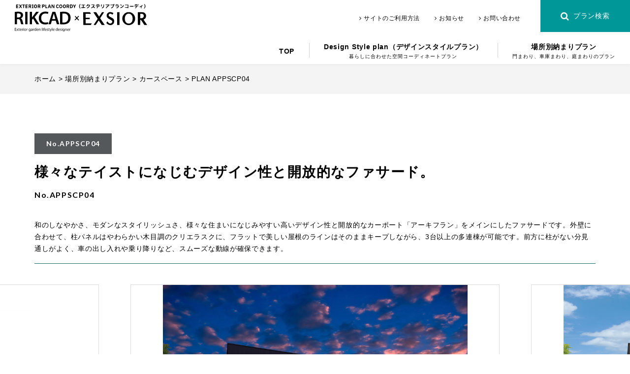

--- FILE ---
content_type: text/html; charset=UTF-8
request_url: https://www.lixil.rikcad.jp/area/parkingspace/appscp04/
body_size: 15307
content:
<!doctype html>
<html lang="ja">
<head>
<!-- Google Tag Manager -->
<script>(function(w,d,s,l,i){w[l]=w[l]||[];w[l].push({'gtm.start':
				new Date().getTime(),event:'gtm.js'});var f=d.getElementsByTagName(s)[0],
			j=d.createElement(s),dl=l!='dataLayer'?'&l='+l:'';j.async=true;j.src=
			'https://www.googletagmanager.com/gtm.js?id='+i+dl;f.parentNode.insertBefore(j,f);
	})(window,document,'script','dataLayer','GTM-WHKXPXL');</script>
<!-- End Google Tag Manager -->
<meta charset="UTF-8">
<meta name="format-detection" content="telephone=no">
<meta http-equiv="X-UA-Compatible" content="IE=edge" />
<meta name="viewport" content="width=device-width, initial-scale=1">
<link href="https://www.lixil.rikcad.jp/wp-content/themes/lixil.rikcad-html/dist/assets/images/favicon.ico" rel="icon" />
<link href="https://www.lixil.rikcad.jp/wp-content/themes/lixil.rikcad-html/dist/assets/images/favicon.ico" rel="shortcut icon" />
<link href="https://www.lixil.rikcad.jp/wp-content/themes/lixil.rikcad-html/dist/assets/images/web-clip.png" rel="apple-touch-icon" />
<meta name='robots' content='index, follow, max-image-preview:large, max-snippet:-1, max-video-preview:-1' />
	<script>
		window.WebFontConfig = {
			// 以下にフォントを指定する
			google: {
				families: [
					'Roboto:400,700',
					'Lato:400,700'
				]
			},
			custom: {
				urls: [
					"https://fonts.googleapis.com/css2?family=Lato:wght@400;700&display=swap"

				],
			},
			active: function () {
				sessionStorage.fonts = true;
			}
		};

		(function () {
			var wf = document.createElement('script');
			wf.src = 'https://ajax.googleapis.com/ajax/libs/webfont/1.6.26/webfont.js';
			wf.type = 'text/javascript';
			wf.async = 'true';
			var s = document.getElementsByTagName('script')[0];
			s.parentNode.insertBefore(wf, s);
		})();

	</script>
	
	<!-- This site is optimized with the Yoast SEO plugin v19.6.1 - https://yoast.com/wordpress/plugins/seo/ -->
	<title>RIKCAD | LIXIL | 場所別納まりプラン | 場所別納まりプラン | PLAN APPSCP04</title>
	<meta name="description" content="PLAN APPSCP04 | 場所別納まりプラン | LIXILが考える外構 エクステリアコーディネートプラン・RIKCADプランデータを無料配信" />
	<link rel="canonical" href="https://www.lixil.rikcad.jp/area/parkingspace/appscp04/" />
	<meta property="og:locale" content="ja_JP" />
	<meta property="og:type" content="article" />
	<meta property="og:title" content="RIKCAD | LIXIL | 場所別納まりプラン | 場所別納まりプラン | PLAN APPSCP04" />
	<meta property="og:description" content="PLAN APPSCP04 | 場所別納まりプラン | LIXILが考える外構 エクステリアコーディネートプラン・RIKCADプランデータを無料配信" />
	<meta property="og:url" content="https://www.lixil.rikcad.jp/area/parkingspace/appscp04/" />
	<meta property="og:site_name" content="RIKCAD | LIXIL" />
	<meta property="article:published_time" content="2020-09-03T12:00:00+00:00" />
	<meta property="article:modified_time" content="2023-09-25T06:34:13+00:00" />
	<meta property="og:image" content="https://www.lixil.rikcad.jp/wp-content/uploads/2020/09/APPSCP04_night.jpg" />
	<meta property="og:image:width" content="1200" />
	<meta property="og:image:height" content="600" />
	<meta property="og:image:type" content="image/png" />
	<meta name="author" content="growgroup" />
	<meta name="twitter:card" content="summary_large_image" />
	<script type="application/ld+json" class="yoast-schema-graph">{"@context":"https://schema.org","@graph":[{"@type":"WebPage","@id":"https://www.lixil.rikcad.jp/area/parkingspace/appscp04/","url":"https://www.lixil.rikcad.jp/area/parkingspace/appscp04/","name":"RIKCAD | LIXIL | 場所別納まりプラン | 場所別納まりプラン | PLAN APPSCP04","isPartOf":{"@id":"https://www.lixil.rikcad.jp/#website"},"datePublished":"2020-09-03T12:00:00+00:00","dateModified":"2023-09-25T06:34:13+00:00","author":{"@id":"https://www.lixil.rikcad.jp/#/schema/person/898b0fe68fa4f7e6a611e8019fa50ffb"},"description":"PLAN APPSCP04 | 場所別納まりプラン | LIXILが考える外構 エクステリアコーディネートプラン・RIKCADプランデータを無料配信","breadcrumb":{"@id":"https://www.lixil.rikcad.jp/area/parkingspace/appscp04/#breadcrumb"},"inLanguage":"ja","potentialAction":[{"@type":"ReadAction","target":["https://www.lixil.rikcad.jp/area/parkingspace/appscp04/"]}]},{"@type":"BreadcrumbList","@id":"https://www.lixil.rikcad.jp/area/parkingspace/appscp04/#breadcrumb","itemListElement":[{"@type":"ListItem","position":1,"name":"ホーム","item":"https://www.lixil.rikcad.jp/"},{"@type":"ListItem","position":2,"name":"場所別納まりプラン","item":"https://www.lixil.rikcad.jp/area/"},{"@type":"ListItem","position":3,"name":"カースペース","item":"https://www.lixil.rikcad.jp/plan-search/result/?tax_plan_place=parkingspace"},{"@type":"ListItem","position":4,"name":"PLAN APPSCP04"}]},{"@type":"WebSite","@id":"https://www.lixil.rikcad.jp/#website","url":"https://www.lixil.rikcad.jp/","name":"RIKCAD | LIXIL","description":"LIXILが考える外構 エクステリアコーディネートプラン・RIKCADプランデータを無料配信","potentialAction":[{"@type":"SearchAction","target":{"@type":"EntryPoint","urlTemplate":"https://www.lixil.rikcad.jp/?s={search_term_string}"},"query-input":"required name=search_term_string"}],"inLanguage":"ja"},{"@type":"Person","@id":"https://www.lixil.rikcad.jp/#/schema/person/898b0fe68fa4f7e6a611e8019fa50ffb","name":"growgroup","image":{"@type":"ImageObject","inLanguage":"ja","@id":"https://www.lixil.rikcad.jp/#/schema/person/image/","url":"https://secure.gravatar.com/avatar/cb23bdb899f9c1c73170db384b5d7ac3?s=96&d=mm&r=g","contentUrl":"https://secure.gravatar.com/avatar/cb23bdb899f9c1c73170db384b5d7ac3?s=96&d=mm&r=g","caption":"growgroup"}}]}</script>
	<!-- / Yoast SEO plugin. -->


<link rel='dns-prefetch' href='//static.addtoany.com' />
<link rel='dns-prefetch' href='//s.w.org' />
<script type="text/javascript">
window._wpemojiSettings = {"baseUrl":"https:\/\/s.w.org\/images\/core\/emoji\/14.0.0\/72x72\/","ext":".png","svgUrl":"https:\/\/s.w.org\/images\/core\/emoji\/14.0.0\/svg\/","svgExt":".svg","source":{"concatemoji":"https:\/\/www.lixil.rikcad.jp\/wp-includes\/js\/wp-emoji-release.min.js?ver=6.0.2"}};
/*! This file is auto-generated */
!function(e,a,t){var n,r,o,i=a.createElement("canvas"),p=i.getContext&&i.getContext("2d");function s(e,t){var a=String.fromCharCode,e=(p.clearRect(0,0,i.width,i.height),p.fillText(a.apply(this,e),0,0),i.toDataURL());return p.clearRect(0,0,i.width,i.height),p.fillText(a.apply(this,t),0,0),e===i.toDataURL()}function c(e){var t=a.createElement("script");t.src=e,t.defer=t.type="text/javascript",a.getElementsByTagName("head")[0].appendChild(t)}for(o=Array("flag","emoji"),t.supports={everything:!0,everythingExceptFlag:!0},r=0;r<o.length;r++)t.supports[o[r]]=function(e){if(!p||!p.fillText)return!1;switch(p.textBaseline="top",p.font="600 32px Arial",e){case"flag":return s([127987,65039,8205,9895,65039],[127987,65039,8203,9895,65039])?!1:!s([55356,56826,55356,56819],[55356,56826,8203,55356,56819])&&!s([55356,57332,56128,56423,56128,56418,56128,56421,56128,56430,56128,56423,56128,56447],[55356,57332,8203,56128,56423,8203,56128,56418,8203,56128,56421,8203,56128,56430,8203,56128,56423,8203,56128,56447]);case"emoji":return!s([129777,127995,8205,129778,127999],[129777,127995,8203,129778,127999])}return!1}(o[r]),t.supports.everything=t.supports.everything&&t.supports[o[r]],"flag"!==o[r]&&(t.supports.everythingExceptFlag=t.supports.everythingExceptFlag&&t.supports[o[r]]);t.supports.everythingExceptFlag=t.supports.everythingExceptFlag&&!t.supports.flag,t.DOMReady=!1,t.readyCallback=function(){t.DOMReady=!0},t.supports.everything||(n=function(){t.readyCallback()},a.addEventListener?(a.addEventListener("DOMContentLoaded",n,!1),e.addEventListener("load",n,!1)):(e.attachEvent("onload",n),a.attachEvent("onreadystatechange",function(){"complete"===a.readyState&&t.readyCallback()})),(e=t.source||{}).concatemoji?c(e.concatemoji):e.wpemoji&&e.twemoji&&(c(e.twemoji),c(e.wpemoji)))}(window,document,window._wpemojiSettings);
</script>
<style type="text/css">
img.wp-smiley,
img.emoji {
	display: inline !important;
	border: none !important;
	box-shadow: none !important;
	height: 1em !important;
	width: 1em !important;
	margin: 0 0.07em !important;
	vertical-align: -0.1em !important;
	background: none !important;
	padding: 0 !important;
}
</style>
	<link rel='stylesheet' id='wp-block-library-css'  href='https://www.lixil.rikcad.jp/wp-includes/css/dist/block-library/style.min.css?ver=6.0.2' type='text/css' media='all' />
<style id='global-styles-inline-css' type='text/css'>
body{--wp--preset--color--black: #000000;--wp--preset--color--cyan-bluish-gray: #abb8c3;--wp--preset--color--white: #ffffff;--wp--preset--color--pale-pink: #f78da7;--wp--preset--color--vivid-red: #cf2e2e;--wp--preset--color--luminous-vivid-orange: #ff6900;--wp--preset--color--luminous-vivid-amber: #fcb900;--wp--preset--color--light-green-cyan: #7bdcb5;--wp--preset--color--vivid-green-cyan: #00d084;--wp--preset--color--pale-cyan-blue: #8ed1fc;--wp--preset--color--vivid-cyan-blue: #0693e3;--wp--preset--color--vivid-purple: #9b51e0;--wp--preset--gradient--vivid-cyan-blue-to-vivid-purple: linear-gradient(135deg,rgba(6,147,227,1) 0%,rgb(155,81,224) 100%);--wp--preset--gradient--light-green-cyan-to-vivid-green-cyan: linear-gradient(135deg,rgb(122,220,180) 0%,rgb(0,208,130) 100%);--wp--preset--gradient--luminous-vivid-amber-to-luminous-vivid-orange: linear-gradient(135deg,rgba(252,185,0,1) 0%,rgba(255,105,0,1) 100%);--wp--preset--gradient--luminous-vivid-orange-to-vivid-red: linear-gradient(135deg,rgba(255,105,0,1) 0%,rgb(207,46,46) 100%);--wp--preset--gradient--very-light-gray-to-cyan-bluish-gray: linear-gradient(135deg,rgb(238,238,238) 0%,rgb(169,184,195) 100%);--wp--preset--gradient--cool-to-warm-spectrum: linear-gradient(135deg,rgb(74,234,220) 0%,rgb(151,120,209) 20%,rgb(207,42,186) 40%,rgb(238,44,130) 60%,rgb(251,105,98) 80%,rgb(254,248,76) 100%);--wp--preset--gradient--blush-light-purple: linear-gradient(135deg,rgb(255,206,236) 0%,rgb(152,150,240) 100%);--wp--preset--gradient--blush-bordeaux: linear-gradient(135deg,rgb(254,205,165) 0%,rgb(254,45,45) 50%,rgb(107,0,62) 100%);--wp--preset--gradient--luminous-dusk: linear-gradient(135deg,rgb(255,203,112) 0%,rgb(199,81,192) 50%,rgb(65,88,208) 100%);--wp--preset--gradient--pale-ocean: linear-gradient(135deg,rgb(255,245,203) 0%,rgb(182,227,212) 50%,rgb(51,167,181) 100%);--wp--preset--gradient--electric-grass: linear-gradient(135deg,rgb(202,248,128) 0%,rgb(113,206,126) 100%);--wp--preset--gradient--midnight: linear-gradient(135deg,rgb(2,3,129) 0%,rgb(40,116,252) 100%);--wp--preset--duotone--dark-grayscale: url('#wp-duotone-dark-grayscale');--wp--preset--duotone--grayscale: url('#wp-duotone-grayscale');--wp--preset--duotone--purple-yellow: url('#wp-duotone-purple-yellow');--wp--preset--duotone--blue-red: url('#wp-duotone-blue-red');--wp--preset--duotone--midnight: url('#wp-duotone-midnight');--wp--preset--duotone--magenta-yellow: url('#wp-duotone-magenta-yellow');--wp--preset--duotone--purple-green: url('#wp-duotone-purple-green');--wp--preset--duotone--blue-orange: url('#wp-duotone-blue-orange');--wp--preset--font-size--small: 13px;--wp--preset--font-size--medium: 20px;--wp--preset--font-size--large: 36px;--wp--preset--font-size--x-large: 42px;}.has-black-color{color: var(--wp--preset--color--black) !important;}.has-cyan-bluish-gray-color{color: var(--wp--preset--color--cyan-bluish-gray) !important;}.has-white-color{color: var(--wp--preset--color--white) !important;}.has-pale-pink-color{color: var(--wp--preset--color--pale-pink) !important;}.has-vivid-red-color{color: var(--wp--preset--color--vivid-red) !important;}.has-luminous-vivid-orange-color{color: var(--wp--preset--color--luminous-vivid-orange) !important;}.has-luminous-vivid-amber-color{color: var(--wp--preset--color--luminous-vivid-amber) !important;}.has-light-green-cyan-color{color: var(--wp--preset--color--light-green-cyan) !important;}.has-vivid-green-cyan-color{color: var(--wp--preset--color--vivid-green-cyan) !important;}.has-pale-cyan-blue-color{color: var(--wp--preset--color--pale-cyan-blue) !important;}.has-vivid-cyan-blue-color{color: var(--wp--preset--color--vivid-cyan-blue) !important;}.has-vivid-purple-color{color: var(--wp--preset--color--vivid-purple) !important;}.has-black-background-color{background-color: var(--wp--preset--color--black) !important;}.has-cyan-bluish-gray-background-color{background-color: var(--wp--preset--color--cyan-bluish-gray) !important;}.has-white-background-color{background-color: var(--wp--preset--color--white) !important;}.has-pale-pink-background-color{background-color: var(--wp--preset--color--pale-pink) !important;}.has-vivid-red-background-color{background-color: var(--wp--preset--color--vivid-red) !important;}.has-luminous-vivid-orange-background-color{background-color: var(--wp--preset--color--luminous-vivid-orange) !important;}.has-luminous-vivid-amber-background-color{background-color: var(--wp--preset--color--luminous-vivid-amber) !important;}.has-light-green-cyan-background-color{background-color: var(--wp--preset--color--light-green-cyan) !important;}.has-vivid-green-cyan-background-color{background-color: var(--wp--preset--color--vivid-green-cyan) !important;}.has-pale-cyan-blue-background-color{background-color: var(--wp--preset--color--pale-cyan-blue) !important;}.has-vivid-cyan-blue-background-color{background-color: var(--wp--preset--color--vivid-cyan-blue) !important;}.has-vivid-purple-background-color{background-color: var(--wp--preset--color--vivid-purple) !important;}.has-black-border-color{border-color: var(--wp--preset--color--black) !important;}.has-cyan-bluish-gray-border-color{border-color: var(--wp--preset--color--cyan-bluish-gray) !important;}.has-white-border-color{border-color: var(--wp--preset--color--white) !important;}.has-pale-pink-border-color{border-color: var(--wp--preset--color--pale-pink) !important;}.has-vivid-red-border-color{border-color: var(--wp--preset--color--vivid-red) !important;}.has-luminous-vivid-orange-border-color{border-color: var(--wp--preset--color--luminous-vivid-orange) !important;}.has-luminous-vivid-amber-border-color{border-color: var(--wp--preset--color--luminous-vivid-amber) !important;}.has-light-green-cyan-border-color{border-color: var(--wp--preset--color--light-green-cyan) !important;}.has-vivid-green-cyan-border-color{border-color: var(--wp--preset--color--vivid-green-cyan) !important;}.has-pale-cyan-blue-border-color{border-color: var(--wp--preset--color--pale-cyan-blue) !important;}.has-vivid-cyan-blue-border-color{border-color: var(--wp--preset--color--vivid-cyan-blue) !important;}.has-vivid-purple-border-color{border-color: var(--wp--preset--color--vivid-purple) !important;}.has-vivid-cyan-blue-to-vivid-purple-gradient-background{background: var(--wp--preset--gradient--vivid-cyan-blue-to-vivid-purple) !important;}.has-light-green-cyan-to-vivid-green-cyan-gradient-background{background: var(--wp--preset--gradient--light-green-cyan-to-vivid-green-cyan) !important;}.has-luminous-vivid-amber-to-luminous-vivid-orange-gradient-background{background: var(--wp--preset--gradient--luminous-vivid-amber-to-luminous-vivid-orange) !important;}.has-luminous-vivid-orange-to-vivid-red-gradient-background{background: var(--wp--preset--gradient--luminous-vivid-orange-to-vivid-red) !important;}.has-very-light-gray-to-cyan-bluish-gray-gradient-background{background: var(--wp--preset--gradient--very-light-gray-to-cyan-bluish-gray) !important;}.has-cool-to-warm-spectrum-gradient-background{background: var(--wp--preset--gradient--cool-to-warm-spectrum) !important;}.has-blush-light-purple-gradient-background{background: var(--wp--preset--gradient--blush-light-purple) !important;}.has-blush-bordeaux-gradient-background{background: var(--wp--preset--gradient--blush-bordeaux) !important;}.has-luminous-dusk-gradient-background{background: var(--wp--preset--gradient--luminous-dusk) !important;}.has-pale-ocean-gradient-background{background: var(--wp--preset--gradient--pale-ocean) !important;}.has-electric-grass-gradient-background{background: var(--wp--preset--gradient--electric-grass) !important;}.has-midnight-gradient-background{background: var(--wp--preset--gradient--midnight) !important;}.has-small-font-size{font-size: var(--wp--preset--font-size--small) !important;}.has-medium-font-size{font-size: var(--wp--preset--font-size--medium) !important;}.has-large-font-size{font-size: var(--wp--preset--font-size--large) !important;}.has-x-large-font-size{font-size: var(--wp--preset--font-size--x-large) !important;}
</style>
<link rel='stylesheet' id='toc-screen-css'  href='https://www.lixil.rikcad.jp/wp-content/plugins/table-of-contents-plus/screen.min.css?ver=2106' type='text/css' media='all' />
<link rel='stylesheet' id='addtoany-css'  href='https://www.lixil.rikcad.jp/wp-content/plugins/add-to-any/addtoany.min.css?ver=1.16' type='text/css' media='all' />
<link rel='stylesheet' id='growp_main-css'  href='https://www.lixil.rikcad.jp/wp-content/themes/lixil.rikcad-html/dist/assets/css/style.css?ver=1.0.16' type='text/css' media='all' />
<link rel='stylesheet' id='growp_app-css'  href='https://www.lixil.rikcad.jp/wp-content/themes/lixil.rikcad-html/dist/assets/css/app.css?ver=1.0.16' type='text/css' media='all' />
<link rel='stylesheet' id='growp_overwrite-css'  href='https://www.lixil.rikcad.jp/wp-content/themes/lixil.rikcad-wp/overwrite.css?ver=1.0.16' type='text/css' media='all' />
<script type='text/javascript' id='addtoany-core-js-before'>
window.a2a_config=window.a2a_config||{};a2a_config.callbacks=[];a2a_config.overlays=[];a2a_config.templates={};a2a_localize = {
	Share: "共有",
	Save: "ブックマーク",
	Subscribe: "購読",
	Email: "メール",
	Bookmark: "ブックマーク",
	ShowAll: "すべて表示する",
	ShowLess: "小さく表示する",
	FindServices: "サービスを探す",
	FindAnyServiceToAddTo: "追加するサービスを今すぐ探す",
	PoweredBy: "Powered by",
	ShareViaEmail: "メールでシェアする",
	SubscribeViaEmail: "メールで購読する",
	BookmarkInYourBrowser: "ブラウザにブックマーク",
	BookmarkInstructions: "このページをブックマークするには、 Ctrl+D または \u2318+D を押下。",
	AddToYourFavorites: "お気に入りに追加",
	SendFromWebOrProgram: "任意のメールアドレスまたはメールプログラムから送信",
	EmailProgram: "メールプログラム",
	More: "詳細&#8230;",
	ThanksForSharing: "共有ありがとうございます !",
	ThanksForFollowing: "フォローありがとうございます !"
};
</script>
<script type='text/javascript' async src='https://static.addtoany.com/menu/page.js' id='addtoany-core-js'></script>
<script type='text/javascript' src='https://www.lixil.rikcad.jp/wp-includes/js/jquery/jquery.min.js?ver=3.6.0' id='jquery-core-js'></script>
<script type='text/javascript' src='https://www.lixil.rikcad.jp/wp-includes/js/jquery/jquery-migrate.min.js?ver=3.3.2' id='jquery-migrate-js'></script>
<script type='text/javascript' async src='https://www.lixil.rikcad.jp/wp-content/plugins/add-to-any/addtoany.min.js?ver=1.1' id='addtoany-jquery-js'></script>
<link rel="https://api.w.org/" href="https://www.lixil.rikcad.jp/wp-json/" /><link rel="alternate" type="application/json" href="https://www.lixil.rikcad.jp/wp-json/wp/v2/posts/1151" /><link rel="icon" href="/favicon.ico" sizes="32x32" />
<link rel="icon" href="/favicon.ico" sizes="192x192" />
<link rel="apple-touch-icon" href="/favicon.ico" />
<meta name="msapplication-TileImage" content="/favicon.ico" />
</head>

<body class="post-template-default single single-post postid-1151 single-format-standard appscp04">
<!-- Google Tag Manager (noscript) -->
<noscript><iframe src="https://www.googletagmanager.com/ns.html?id=GTM-WHKXPXL"
				  height="0" width="0" style="display:none;visibility:hidden"></iframe></noscript>
<!-- End Google Tag Manager (noscript) -->
<a class="c-slidebar-button js-slidebar-button" href="#">
  <span class="c-slidebar-button__line"><span></span><span></span><span></span></span><span class="c-slidebar-button__text is-open">MENU</span><span class="c-slidebar-button__text is-close">CLOSE</span>
</a>
<div class="c-slidebar-menu js-slidebar-menu is-top-to-bottom">
  <ul>
    <li>
      <a href="https://www.lixil.rikcad.jp/">TOP</a>
    </li>
    <li>
      <a href="https://www.lixil.rikcad.jp/designstyle/"><span>Design Style plan（デザインスタイルプラン）</span>
        <small>暮らしに合わせた空間コーディネートプラン</small>
      </a>
    </li>
    <!-- <li>
      <a href="https://www.lixil.rikcad.jp/exsior"><span>EXSIOR plan（エクシオールプラン）</span>
        <small>自然とつながるライフスタイルを実現するプラン</small>
      </a>
    </li> -->
    <li>
      <a href="https://www.lixil.rikcad.jp/recommendtrend/"><span>場所別納まりプラン</span>
        <small>門まわり、車庫まわり、庭まわりのプラン</small>
      </a>
    </li>
    <li>
      <a href="https://www.lixil.rikcad.jp/guide/">サイトのご利用方法</a>
    </li>
    <li>
      <a href="https://www.lixil.rikcad.jp/information/">お知らせ</a>
    </li>
    <li>
      <a href="mailto:info@lixil.rikcad.jp">お問い合わせ</a>
    </li>
    <li>
      <a href="https://www.lixil.rikcad.jp/plan-search/">プラン検索</a>
    </li>
  </ul>
</div>
<header class="l-header">
  <div class="l-header__inner">
    <div class="l-header__heading is-pc">
      <div class="l-header__logo">
        <a href="https://www.lixil.rikcad.jp/">
          <img src="https://www.lixil.rikcad.jp/wp-content/themes/lixil.rikcad-html/dist/assets/images/logo.svg" alt="LIXILが考える外構 エクステリアコーディネートプラン・RIKCAD×EXSIOR エクステリアプランコーディ | EXTERIOR PLAN COORDY" />
        </a>
      </div>
    </div>
    <div class="l-header__heading is-sp">
      <div class="l-header__logo">
        <a href="https://www.lixil.rikcad.jp/">
          <img src="https://www.lixil.rikcad.jp/wp-content/themes/lixil.rikcad-html/dist/assets/images/logo.svg" alt="LIXILが考える外構 エクステリアコーディネートプラン・RIKCAD×EXSIOR エクステリアプランコーディ | EXTERIOR PLAN COORDY" />
        </a>
      </div>
    </div>
    <div class="l-header__content">
      <div class="l-header__submenu">
        <ul>
          <li>
            <a href="https://www.lixil.rikcad.jp/guide/"><i class="fa fa-angle-right" aria-hidden="true"></i>サイトのご利用方法</a>
          </li>
          <li>
            <a href="https://www.lixil.rikcad.jp/information/"><i class="fa fa-angle-right" aria-hidden="true"></i>お知らせ</a>
          </li>
          <li>
            <a href="mailto:info@lixil.rikcad.jp"><i class="fa fa-angle-right" aria-hidden="true"></i>お問い合わせ</a>
          </li>
          <li>
            <a href="https://www.lixil.rikcad.jp/plan-search/"><i class="fa fa-search" aria-hidden="true"></i>プラン検索</a>
          </li>
        </ul>
      </div>
      <div class="l-header__nav">
        <ul>
          <li>
            <a class="js-current-nav" href="https://www.lixil.rikcad.jp/">TOP</a>
          </li>
          <li>
            <a class="js-current-nav" href="https://www.lixil.rikcad.jp/designstyle/">
              <span>Design Style plan（デザインスタイルプラン）</span>
              <small>暮らしに合わせた空間コーディネートプラン</small>
            </a>
          </li>
          <!-- <li>
            <a class="js-current-nav" href="https://www.lixil.rikcad.jp/exsior/"><span>EXSIOR plan（エクシオールプラン）</span>
              <small>自然とつながるライフスタイルを実現するプラン</small>
            </a>
          </li> -->
          <li>
            <a class="js-current-nav" href="https://www.lixil.rikcad.jp/recommendtrend/"><span>場所別納まりプラン</span>
              <small>門まわり、車庫まわり、庭まわりのプラン</small>
            </a>
          </li>
        </ul>
      </div>
    </div>
  </div>
</header>
<div class="c-breadcrumb"><div class="l-container"><div class="c-breadcrumb__inner"><span><span><a href="https://www.lixil.rikcad.jp/">ホーム</a> &gt; <span><a href="https://www.lixil.rikcad.jp/area/">場所別納まりプラン</a> &gt; <span><a href="https://www.lixil.rikcad.jp/plan-search/result/?tax_plan_place=parkingspace">カースペース</a> &gt; <span class="breadcrumb_last" aria-current="page">PLAN APPSCP04</span></span></span></span></span></div></div></div>  <section class="l-main">
    
<section class="l-section">
	<div class="c-detail">
		<div class="l-container">
			<span class="c-detail__number v2">No.APPSCP04</span>
			<h1 class="c-detail__title">様々なテイストになじむデザイン性と開放的なファサード。</h1>
			<h2 class="c-detail__number">No.APPSCP04</h2>
			<div class="c-detail__text">
				和のしなやかさ、モダンなスタイリッシュさ、様々な住まいになじみやすい高いデザイン性と開放的なカーポート「アーキフラン」をメインにしたファサードです。外壁に合わせて、柱パネルはやわらかい木目調のクリエラスクに、フラットで美しい屋根のラインはそのままキープしながら、3台以上の多連棟が可能です。前方に柱がない分見通しがよく、車の出し入れや乗り降りなど、スムーズな動線が確保できます。			</div>
			<div id="sync1" class="single-slider owl-carousel owl-theme">
										<div class="item">
							<div class="single-slider__item-img">
								<div class="bg-img" style="background-image: url(https://www.lixil.rikcad.jp/wp-content/uploads/2020/09/APPSCP04_night.jpg)">
									<img src="https://www.lixil.rikcad.jp/wp-content/uploads/2020/09/APPSCP04_night.jpg" alt="" style="display: none;"/>
								</div>
							</div>
							<div class="signle-slider__item-content">
								<p>RIKCADパース1</p>
								<a href="https://www.lixil.rikcad.jp/wp-content/uploads/2020/09/APPSCP04_night.jpg" download=""><span>個別ダウンロード（JPEG）</span><i class="fa fa-arrow-circle-o-down" aria-hidden="true"></i></a>
							</div>
						</div>
											<div class="item">
							<div class="single-slider__item-img">
								<div class="bg-img" style="background-image: url(https://www.lixil.rikcad.jp/wp-content/uploads/2020/09/APPSCP04_day.jpg)">
									<img src="https://www.lixil.rikcad.jp/wp-content/uploads/2020/09/APPSCP04_day.jpg" alt="" style="display: none;"/>
								</div>
							</div>
							<div class="signle-slider__item-content">
								<p>RIKCADパース2</p>
								<a href="https://www.lixil.rikcad.jp/wp-content/uploads/2020/09/APPSCP04_day.jpg" download=""><span>個別ダウンロード（JPEG）</span><i class="fa fa-arrow-circle-o-down" aria-hidden="true"></i></a>
							</div>
						</div>
											<div class="item">
							<div class="single-slider__item-img">
								<div class="bg-img" style="background-image: url(https://www.lixil.rikcad.jp/wp-content/uploads/2020/09/APPSCP04_plan-view.jpg)">
									<img src="https://www.lixil.rikcad.jp/wp-content/uploads/2020/09/APPSCP04_plan-view.jpg" alt="" style="display: none;"/>
								</div>
							</div>
							<div class="signle-slider__item-content">
								<p>平面図</p>
								<a href="https://www.lixil.rikcad.jp/wp-content/uploads/2020/09/APPSCP04_plan-view.jpg" download=""><span>個別ダウンロード（JPEG）</span><i class="fa fa-arrow-circle-o-down" aria-hidden="true"></i></a>
							</div>
						</div>
											<div class="item">
							<div class="single-slider__item-img">
								<div class="bg-img" style="background-image: url(https://www.lixil.rikcad.jp/wp-content/uploads/2020/09/APPSCP04_elevation-view.jpg)">
									<img src="https://www.lixil.rikcad.jp/wp-content/uploads/2020/09/APPSCP04_elevation-view.jpg" alt="" style="display: none;"/>
								</div>
							</div>
							<div class="signle-slider__item-content">
								<p>立面図</p>
								<a href="https://www.lixil.rikcad.jp/wp-content/uploads/2020/09/APPSCP04_elevation-view.jpg" download=""><span>個別ダウンロード（JPEG）</span><i class="fa fa-arrow-circle-o-down" aria-hidden="true"></i></a>
							</div>
						</div>
								</div>
			<div id="sync2" class="single-navigation-thumbs owl-carousel owl-theme">
										<div class="item">
							<div class="bg-img" style="background-image: url(https://www.lixil.rikcad.jp/wp-content/uploads/2020/09/APPSCP04_night.jpg)">
								<div class="bg"></div>
							</div>
						</div>
										<div class="item">
							<div class="bg-img" style="background-image: url(https://www.lixil.rikcad.jp/wp-content/uploads/2020/09/APPSCP04_day.jpg)">
								<div class="bg"></div>
							</div>
						</div>
										<div class="item">
							<div class="bg-img" style="background-image: url(https://www.lixil.rikcad.jp/wp-content/uploads/2020/09/APPSCP04_plan-view.jpg)">
								<div class="bg"></div>
							</div>
						</div>
										<div class="item">
							<div class="bg-img" style="background-image: url(https://www.lixil.rikcad.jp/wp-content/uploads/2020/09/APPSCP04_elevation-view.jpg)">
								<div class="bg"></div>
							</div>
						</div>
											</div>
			<div class="c-detail__content">
				<div class="c-detail__label-tags">
								<div class="c-front-pickup__item-label">
										<a href="https://www.lixil.rikcad.jp/plan-search/result/?category=area">場所別納まりプラン</a>
												<a href="https://www.lixil.rikcad.jp/plan-search/result/?tax_plan_place=parkingspace">カースペース</a>
							</div>
					<div class="c-front-pickup__item-tag">
													<a href="https://www.lixil.rikcad.jp/plan-search/result/?tax_keyword=こだわりのルーフ空間">#こだわりのルーフ空間</a>
																		<a href="https://www.lixil.rikcad.jp/plan-search/result/?tax_keyword=和モダン">#和モダン</a>
																		<a href="https://www.lixil.rikcad.jp/plan-search/result/?tax_keyword=木目調コーデ">#木目調コーデ</a>
																<a href="https://www.lixil.rikcad.jp/plan-search/result/?tax_product=アーキフラン">#アーキフラン</a>
														<a href="https://www.lixil.rikcad.jp/plan-search/result/?tax_product=ウッドデッキ">#ウッドデッキ</a>
														<a href="https://www.lixil.rikcad.jp/plan-search/result/?tax_product=エクステリアライト">#エクステリアライト</a>
														<a href="https://www.lixil.rikcad.jp/plan-search/result/?tax_product=エクスポスト">#エクスポスト</a>
														<a href="https://www.lixil.rikcad.jp/plan-search/result/?tax_product=フェンスAA">#フェンスAA</a>
														<a href="https://www.lixil.rikcad.jp/plan-search/result/?tax_product=歩行補助手すり・転落防止柵">#歩行補助手すり・転落防止柵</a>
														<a href="https://www.lixil.rikcad.jp/plan-search/result/?tax_product=表札・サイン">#表札・サイン</a>
										</div>
							</div>
				<div class="c-detail__download">
														<a class="c-detail__download-button c-button is-recipe" href="https://www.lixil.rikcad.jp/wp-content/uploads/2020/09/APPSCP04_LIXILおすすめプラン_recipe-1.pdf" target="_blank">
										プランのレシピをみる（PDF）
									</a>
												<div class="c-detail__download-bottom">
						<a class="c-detail__download-anchor js-anchor" href="#block02">その他CADデータのダウンロードはこちら<i class="fa fa-angle-down"></i></a>
						<div class="c-button-social">
							<div class="a2a_kit a2a_kit_size_32 addtoany_list" data-a2a-url="https://www.lixil.rikcad.jp/area/parkingspace/appscp04/" data-a2a-title="PLAN APPSCP04"><a class="a2a_button_pinterest" href="https://www.addtoany.com/add_to/pinterest?linkurl=https%3A%2F%2Fwww.lixil.rikcad.jp%2Farea%2Fparkingspace%2Fappscp04%2F&amp;linkname=PLAN%20APPSCP04" title="Pinterest" rel="nofollow noopener" target="_blank"></a><a class="a2a_button_facebook" href="https://www.addtoany.com/add_to/facebook?linkurl=https%3A%2F%2Fwww.lixil.rikcad.jp%2Farea%2Fparkingspace%2Fappscp04%2F&amp;linkname=PLAN%20APPSCP04" title="Facebook" rel="nofollow noopener" target="_blank"></a><a class="a2a_button_line" href="https://www.addtoany.com/add_to/line?linkurl=https%3A%2F%2Fwww.lixil.rikcad.jp%2Farea%2Fparkingspace%2Fappscp04%2F&amp;linkname=PLAN%20APPSCP04" title="Line" rel="nofollow noopener" target="_blank"></a><a class="a2a_button_email" href="https://www.addtoany.com/add_to/email?linkurl=https%3A%2F%2Fwww.lixil.rikcad.jp%2Farea%2Fparkingspace%2Fappscp04%2F&amp;linkname=PLAN%20APPSCP04" title="Email" rel="nofollow noopener" target="_blank"></a><a class="a2a_dd addtoany_share_save addtoany_share" href="https://www.addtoany.com/share"></a></div>						</div>
					</div>
				</div>
			</div>
		</div>
		
		<!-- <div class="c-detail__button">
				<a class="c-button is-lg is-back" href="">前のページへ戻る</a>
			</div> -->
	</div>
</section>
<!-- <section class="l-section">
	<div class="c-anchor-nav">
		<div class="c-anchor-nav__inner  is-second">
			<a class="c-anchor-nav__block js-anchor" href="#block01">
				<div class="c-anchor-nav__texts">
					<span> PRODUCTS</span>
					<small>商品リスト</small>
				</div>
			</a>
			<a class="c-anchor-nav__block js-anchor" href="#block02">
				<div class="c-anchor-nav__texts">
					<span> DOWNLOAD</span>
					<small>ダウンロード</small>
				</div>
			</a>
		</div>
	</div>
</section> -->
<section class="l-section is-lg" id="block01">
	<div class="c-product">
		<div class="l-container">
			<h2 class="c-heading is-xlg c-product__title">
				<span>PRODUCTS</span>
				<small>商品リスト</small>
			</h2>
			<div class="c-product__list">
				<div class="row">
												<div class="large-3 small-6">
																	<a href="https://www2.biz-lixil.com/product/search/contents_type=783?utm_source=RIKCAD-EXTplanCoordy&utm_medium=Link-recipe&utm_campaign=EXT-CAD-RIKCAD"  target="_blank" class="c-product__item">
																		<div class="c-product__item">
										<span class="c-product__item-title">
											玄関ドア										</span>
										<span class="c-product__item-image">
											<div class="bg-img" style="background-image: url(https://www.lixil.rikcad.jp/wp-content/uploads/2020/09/img_APPSCP04_00.jpg)">
											</div>
										</span>
										<span class="c-product__item-text  js-heightline" data-heightline-group="product-content">
																						<p class="c-product__item-name">
												<span>ジエスタ2</span>
											</p>
											<p class="c-product__item-info  js-heightline" data-heightline-group="product-text">
												M14型<br>トリノパイン											</p>
										</span>
																					<p class="c-product__item-button">
												詳細を見る
											</p>
																				</div>
																		</a>
															</div>
												<div class="large-3 small-6">
																	<a href="https://www.biz-lixil.com/products/tile/search/item.php?seriesid=989?utm_source=RIKCAD-EXTplanCoordy&utm_medium=Link-recipe&utm_campaign=EXT-CAD-RIKCAD"  target="_blank" class="c-product__item">
																		<div class="c-product__item">
										<span class="c-product__item-title">
											外床タイル										</span>
										<span class="c-product__item-image">
											<div class="bg-img" style="background-image: url(https://www.lixil.rikcad.jp/wp-content/uploads/2020/09/img_APPSCP04_01.jpg)">
											</div>
										</span>
										<span class="c-product__item-text  js-heightline" data-heightline-group="product-content">
																						<p class="c-product__item-name">
												<span>フォスキー</span>
											</p>
											<p class="c-product__item-info  js-heightline" data-heightline-group="product-text">
												IPF-300/FS-13											</p>
										</span>
																					<p class="c-product__item-button">
												詳細を見る
											</p>
																				</div>
																		</a>
															</div>
												<div class="large-3 small-6">
																	<a href="https://www2.biz-lixil.com/product/search/?topics_keyword=フェンスAA&utm_source=RIKCAD-EXTplanCoordy&utm_medium=Link-recipe&utm_campaign=EXT-CAD-RIKCAD"  target="_blank" class="c-product__item">
																		<div class="c-product__item">
										<span class="c-product__item-title">
											フェンス										</span>
										<span class="c-product__item-image">
											<div class="bg-img" style="background-image: url(https://www.lixil.rikcad.jp/wp-content/uploads/2020/09/img_APPSCP04_02.jpg)">
											</div>
										</span>
										<span class="c-product__item-text  js-heightline" data-heightline-group="product-content">
																						<p class="c-product__item-name">
												<span>フェンスAA</span>
											</p>
											<p class="c-product__item-info  js-heightline" data-heightline-group="product-text">
												YS3型<br>多段柱（2段柱）<br>T-18<br>チェリーウッド											</p>
										</span>
																					<p class="c-product__item-button">
												詳細を見る
											</p>
																				</div>
																		</a>
															</div>
												<div class="large-3 small-6">
																	<a href="https://www2.biz-lixil.com/product/search/?topics_keyword=エクスポスト&utm_source=RIKCAD-EXTplanCoordy&utm_medium=Link-recipe&utm_campaign=EXT-CAD-RIKCAD"  target="_blank" class="c-product__item">
																		<div class="c-product__item">
										<span class="c-product__item-title">
											門まわり										</span>
										<span class="c-product__item-image">
											<div class="bg-img" style="background-image: url(https://www.lixil.rikcad.jp/wp-content/uploads/2020/09/img_APPSCP04_03.jpg)">
											</div>
										</span>
										<span class="c-product__item-text  js-heightline" data-heightline-group="product-content">
																						<p class="c-product__item-name">
												<span>エクスポスト</span>
											</p>
											<p class="c-product__item-info  js-heightline" data-heightline-group="product-text">
												グレイス<br>ナチュラルシルバーF<br>チェリーウッド											</p>
										</span>
																					<p class="c-product__item-button">
												詳細を見る
											</p>
																				</div>
																		</a>
															</div>
												<div class="large-3 small-6">
																	<a href="https://www2.biz-lixil.com/product/search/contents_type=909?utm_source=RIKCAD-EXTplanCoordy&utm_medium=Link-recipe&utm_campaign=EXT-CAD-RIKCAD"  target="_blank" class="c-product__item">
																		<div class="c-product__item">
										<span class="c-product__item-title">
											門まわり										</span>
										<span class="c-product__item-image">
											<div class="bg-img" style="background-image: url(https://www.lixil.rikcad.jp/wp-content/uploads/2020/09/img_APPSCP04_04.jpg)">
											</div>
										</span>
										<span class="c-product__item-text  js-heightline" data-heightline-group="product-content">
																						<p class="c-product__item-name">
												<span>美濃焼サイン</span>
											</p>
											<p class="c-product__item-info  js-heightline" data-heightline-group="product-text">
												瀬戸黒											</p>
										</span>
																					<p class="c-product__item-button">
												詳細を見る
											</p>
																				</div>
																		</a>
															</div>
												<div class="large-3 small-6">
																	<a href="https://www2.biz-lixil.com/product/search/contents_type=883?utm_source=RIKCAD-EXTplanCoordy&utm_medium=Link-recipe&utm_campaign=EXT-CAD-RIKCAD"  target="_blank" class="c-product__item">
																		<div class="c-product__item">
										<span class="c-product__item-title">
											門まわり										</span>
										<span class="c-product__item-image">
											<div class="bg-img" style="background-image: url(https://www.lixil.rikcad.jp/wp-content/uploads/2020/09/img_APPSCP04_05.jpg)">
											</div>
										</span>
										<span class="c-product__item-text  js-heightline" data-heightline-group="product-content">
																						<p class="c-product__item-name">
												<span>アーキレール</span>
											</p>
											<p class="c-product__item-info  js-heightline" data-heightline-group="product-text">
												角柱<br>ナチュラルシルバーF<br>チェリーウッド											</p>
										</span>
																					<p class="c-product__item-button">
												詳細を見る
											</p>
																				</div>
																		</a>
															</div>
												<div class="large-3 small-6">
																	<a href="https://www2.biz-lixil.com/product/search/contents_type=872?utm_source=RIKCAD-EXTplanCoordy&utm_medium=Link-recipe&utm_campaign=EXT-CAD-RIKCAD"  target="_blank" class="c-product__item">
																		<div class="c-product__item">
										<span class="c-product__item-title">
											庭まわり										</span>
										<span class="c-product__item-image">
											<div class="bg-img" style="background-image: url(https://www.lixil.rikcad.jp/wp-content/uploads/2020/09/img_APPSCP04_06.jpg)">
											</div>
										</span>
										<span class="c-product__item-text  js-heightline" data-heightline-group="product-content">
																						<p class="c-product__item-name">
												<span>樹ら楽ステージ</span>
											</p>
											<p class="c-product__item-info  js-heightline" data-heightline-group="product-text">
												幕板B<br>ライトウッド											</p>
										</span>
																					<p class="c-product__item-button">
												詳細を見る
											</p>
																				</div>
																		</a>
															</div>
												<div class="large-3 small-6">
																	<a href="https://www2.biz-lixil.com/product/search/?topics_keyword=アーキフラン&utm_source=RIKCAD-EXTplanCoordy&utm_medium=Link-recipe&utm_campaign=EXT-CAD-RIKCAD"  target="_blank" class="c-product__item">
																		<div class="c-product__item">
										<span class="c-product__item-title">
											車庫まわり										</span>
										<span class="c-product__item-image">
											<div class="bg-img" style="background-image: url(https://www.lixil.rikcad.jp/wp-content/uploads/2020/09/img_APPSCP04_07.jpg)">
											</div>
										</span>
										<span class="c-product__item-text  js-heightline" data-heightline-group="product-content">
																						<p class="c-product__item-name">
												<span>アーキフラン</span>
											</p>
											<p class="c-product__item-info  js-heightline" data-heightline-group="product-text">
												24-50型<br>横連棟ユニット<br>マテリアルカラー<br>ナチュラルシルバー<br>クリエラスク											</p>
										</span>
																					<p class="c-product__item-button">
												詳細を見る
											</p>
																				</div>
																		</a>
															</div>
												<div class="large-3 small-6">
																	<a href="https://www2.biz-lixil.com/product/search/contents_type=906?utm_source=RIKCAD-EXTplanCoordy&utm_medium=Link-recipe&utm_campaign=EXT-CAD-RIKCAD"  target="_blank" class="c-product__item">
																		<div class="c-product__item">
										<span class="c-product__item-title">
											屋外照明										</span>
										<span class="c-product__item-image">
											<div class="bg-img" style="background-image: url(https://www.lixil.rikcad.jp/wp-content/uploads/2020/09/img_APPSCP04_08.jpg)">
											</div>
										</span>
										<span class="c-product__item-text  js-heightline" data-heightline-group="product-content">
																						<p class="c-product__item-name">
												<span>エクステリアライト</span>
											</p>
											<p class="c-product__item-info  js-heightline" data-heightline-group="product-text">
												DC12V（美彩）<br>ローポールライト<br>角形/H400<br>シャイングレー<br>											</p>
										</span>
																					<p class="c-product__item-button">
												詳細を見る
											</p>
																				</div>
																		</a>
															</div>
												<div class="large-3 small-6">
																	<a href="https://www2.biz-lixil.com/product/search/contents_type=906?utm_source=RIKCAD-EXTplanCoordy&utm_medium=Link-recipe&utm_campaign=EXT-CAD-RIKCAD"  target="_blank" class="c-product__item">
																		<div class="c-product__item">
										<span class="c-product__item-title">
											屋外照明										</span>
										<span class="c-product__item-image">
											<div class="bg-img" style="background-image: url(https://www.lixil.rikcad.jp/wp-content/uploads/2020/09/img_APPSCP04_09.jpg)">
											</div>
										</span>
										<span class="c-product__item-text  js-heightline" data-heightline-group="product-content">
																						<p class="c-product__item-name">
												<span>エクステリアライト</span>
											</p>
											<p class="c-product__item-info  js-heightline" data-heightline-group="product-text">
												DC12V（美彩）<br>スパイクスポットライト<br>SSP-G2型<br>シャイングレー											</p>
										</span>
																					<p class="c-product__item-button">
												詳細を見る
											</p>
																				</div>
																		</a>
															</div>
												<div class="large-3 small-6">
																	<a href="https://www2.biz-lixil.com/product/search/contents_type=906?utm_source=RIKCAD-EXTplanCoordy&utm_medium=Link-recipe&utm_campaign=EXT-CAD-RIKCAD"  target="_blank" class="c-product__item">
																		<div class="c-product__item">
										<span class="c-product__item-title">
											屋外照明										</span>
										<span class="c-product__item-image">
											<div class="bg-img" style="background-image: url(https://www.lixil.rikcad.jp/wp-content/uploads/2020/09/img_APPSCP04_10.jpg)">
											</div>
										</span>
										<span class="c-product__item-text  js-heightline" data-heightline-group="product-content">
																						<p class="c-product__item-name">
												<span>エクステリアライト</span>
											</p>
											<p class="c-product__item-info  js-heightline" data-heightline-group="product-text">
												DC12V（美彩）<br>ガーデンポールライト<br>H700<br>シャイングレー											</p>
										</span>
																					<p class="c-product__item-button">
												詳細を見る
											</p>
																				</div>
																		</a>
															</div>
												<div class="large-3 small-6">
																	<a href="https://www2.biz-lixil.com/product/search/contents_type=906?utm_source=RIKCAD-EXTplanCoordy&utm_medium=Link-recipe&utm_campaign=EXT-CAD-RIKCAD"  target="_blank" class="c-product__item">
																		<div class="c-product__item">
										<span class="c-product__item-title">
											屋外照明										</span>
										<span class="c-product__item-image">
											<div class="bg-img" style="background-image: url(https://www.lixil.rikcad.jp/wp-content/uploads/2020/09/img_APPSCP04_11.jpg)">
											</div>
										</span>
										<span class="c-product__item-text  js-heightline" data-heightline-group="product-content">
																						<p class="c-product__item-name">
												<span>エクステリアライト</span>
											</p>
											<p class="c-product__item-info  js-heightline" data-heightline-group="product-text">
												DC12V（美彩）<br>グランドライト<br>GND-G2型											</p>
										</span>
																					<p class="c-product__item-button">
												詳細を見る
											</p>
																				</div>
																		</a>
															</div>
									</div>
			</div>
		</div>
	</div>
</section>
<section class="l-section is-bg-gray is-lg" id="block02">
	<div class="c-front-content  is-md">
		<div class="l-container">
			<h2 class="c-heading is-xlg c-front-content__title">
				<span>DOWNLOAD</span>
				<small>ダウンロード</small>
			</h2>
			<div class="c-front-content__block">
				<div class="c-front-content__box">
					<div class="c-front-content__box-inner v2">
						<div class="c-front-content__box-title  is-notes">RIKCADデータ<span>※</span>
						</div>
						<div class="c-front-content__box-explain">
							<div class="bg-img" style="background-image: url(https://www.lixil.rikcad.jp/wp-content/themes/lixil.rikcad-html/dist/assets/images/icon-drag-and-drop@2x.png)">
							</div>
							ドラッグ＆ドロップでCADに取り込むことができます。
						</div>
						<div class="c-front-box">

																<a class="js-click-download c-front-box__button c-button is-xlg is-download" download="APPSCP04_total.mod" href="http://www.lixil.rikcad.jp/wp-content/uploads/2020/09/APPSCP04_total.mod" alt="住宅＋商品組み合わせデータ">住宅＋商品組み合わせデータ（CAD）</a>
																	<a class="js-click-download c-front-box__button c-button is-xlg is-download" download="APPSCP04_unit.mod" href="http://www.lixil.rikcad.jp/wp-content/uploads/2020/09/APPSCP04_unit.mod" alt="商品組み合わせデータ">商品組み合わせデータ（CAD）</a>
														<div class="c-front-box__text  is-notes">
								※RIKCAD7、RIKCAD8、RIKCAD9、RIKCAD10、RIKCAD11に対応しています。							</div>
						</div>
					</div>
				</div>
				<script>
					;
					(function($) {
						$(".js-click-download").on("click", function(e) {
							e.preventDefault();
							var url = $(this).attr("href");
							setTimeout(function() {
								window.location.href = url.replace("http://", "https://");
							}, 1000);
							// $.ajax({
							// 	type: "get",
							// 	url: $(this).data("href"),
							// })
						});
					})(jQuery);
				</script>
				<div class="c-front-content__box" id="download_data">
					<div class="c-front-content__box-inner v2">
						<div class="c-front-content__box-title">プレゼン用データ</div>
						<div class="c-front-box">
																<a class="c-front-box__button c-button is-xlg is-download" href="https://www.lixil.rikcad.jp/wp-content/uploads/2022/03/APPSCP04_images.zip" download="APPSCP04_images.zip" alt="画像一式ダウンロード（PDF / JPEG）">画像一式ダウンロード（PDF / JPEG）</a>
															</div>
					</div>
				</div>
			</div>
			<div class="c-front-content__btm">
				<div class="c-front-content__texts">
					<span>※スマートフォンではCADデータ、パース画像一式のダウンロードができませんのでご了承ください。</span>
※ご利用可能なRIKCADのバージョンはRIKCAD7、RIKCAD8、RIKCAD9、RIKCAD10、RIKCAD11となります。<br>
※本ページの掲載商品は、2023年6月現在のものです。尚、予告なく仕様の変更や販売を終了している場合があります。<br>
※エクステリア商品以外は一部、RIKCADに部材データで提供されておりません。<br>
※商品のカタログをご希望の方は、LIXILのホームページからお申し込みください。				</div>
				<div class="c-front-content__button">
					<a class="c-button is-lg is-arrow-right" href="https://www.lixil.rikcad.jp/guide/">詳しい使い方をみる</a>
				</div>
			</div>
			
<div class="c-front-content__snsbtn">
	<a class="c-front-content__snsbtn-icon" href="//www.facebook.com/sharer.php?u=https%3A%2F%2Fwww.lixil.rikcad.jp%2Farea%2Fparkingspace%2Fappscp04%2F&t=PLAN+APPSCP04" target="_blank"><i class="fa fa-facebook-square" aria-hidden="true"></i></a>
	<a class="c-front-content__snsbtn-icon" href="//twitter.com/intent/tweet?text=PLAN+APPSCP04&https%3A%2F%2Fwww.lixil.rikcad.jp%2Farea%2Fparkingspace%2Fappscp04%2F&url=https%3A%2F%2Fwww.lixil.rikcad.jp%2Farea%2Fparkingspace%2Fappscp04%2F" target="_blank"><i class="fa fa-twitter-square" aria-hidden="true"></i></a>
	<a class="c-front-content__snsbtn-icon" href="//pinterest.com/pin/create/button/?url=https://www.lixil.rikcad.jp/area/parkingspace/appscp04/" target="_blank"><i class="fa fa-pinterest-square" aria-hidden="true"></i></a>
</div>
		</div>
	</div>
</section>
<section class="l-section is-lg">
	<div class="c-search">
		<div class="l-container">
			<h2 class="c-heading is-xlg c-search__title"><span>OTHER STYLE</span>
				<small>他のスタイルを探す</small>
			</h2>
			<div class="c-search__list">
				<div class="row">
					<div class="large-3 small-12">
						<a class="c-search__item js-current-nav" href="https://www.lixil.rikcad.jp/designstyle/gracestyle/">
							<span class="c-search__item-image">
								<div class="bg-img" style="background-image: url(https://www.lixil.rikcad.jp/wp-content/themes/lixil.rikcad-html/dist/assets/images/img-search-gracestyle.jpg)">
								</div>
							</span>
							<span class="c-search__item-title">GRACE STYLE
							</span>
							<span class="c-search__item-subtitle">グレーススタイル
							</span></a>
					</div>
					<div class="large-3 small-12">
						<a class="c-search__item js-current-nav" href="https://www.lixil.rikcad.jp/designstyle/plainstyle/">
							<span class="c-search__item-image">
								<div class="bg-img" style="background-image: url(https://www.lixil.rikcad.jp/wp-content/themes/lixil.rikcad-html/dist/assets/images/img-search-plainstyle.jpg)">
								</div>
							</span>
							<span class="c-search__item-title">PLAIN STYLE
							</span>
							<span class="c-search__item-subtitle">プレーンスタイル
							</span></a>
					</div>
					<div class="large-3 small-12">
						<a class="c-search__item js-current-nav" href="https://www.lixil.rikcad.jp/designstyle/minimalstyle/">
							<span class="c-search__item-image">
								<div class="bg-img" style="background-image: url(https://www.lixil.rikcad.jp/wp-content/themes/lixil.rikcad-html/dist/assets/images/img-search-minimalstyle.jpg)">
								</div>
							</span>
							<span class="c-search__item-title">MINIMAL STYLE
							</span>
							<span class="c-search__item-subtitle">ミニマルスタイル
							</span></a>
					</div>
					<div class="large-3 small-12">
						<a class="c-search__item js-current-nav" href="https://www.lixil.rikcad.jp/designstyle/indivitystyle/">
							<span class="c-search__item-image">
								<div class="bg-img" style="background-image: url(https://www.lixil.rikcad.jp/wp-content/themes/lixil.rikcad-html/dist/assets/images/img-search-indivitystyle.jpg)">
								</div>
							</span>
							<span class="c-search__item-title">INDIVITY STYLE
							</span>
							<span class="c-search__item-subtitle">インディヴィティスタイル
							</span></a>
					</div>
				</div>
			</div>
								<div class="c-search__button">
						<a class="c-button is-lg is-list" href="/designstyle/"><i class="fa fa-th" aria-hidden="true"></i>DESIGN STYLE一覧へ戻る</a>
					</div>
						</div>
	</div>
</section>

<section class="l-section is-bg-gray is-xxlg">
	<div class="c-front-content">
		<div class="l-container">
			<h2 class="c-heading is-xlg c-front-content__title">
				<span>SEARCH</span>
				<small>プラン検索</small>
			</h2>
			<div class="c-front-content__block">
	<div class="c-front-content__box v2">
		<div class="c-front-content__box-inner v2">
			<div class="c-front-content__box-title v2"><i class="fa fa-search" aria-hidden="true"></i>テーマから探す</div>
			<div class="c-front-box">
				<a class="c-front-box__link is-lg" href="https://www.lixil.rikcad.jp/plan-search/result/?category=designstyle">
					<span class="c-front-box__image">
						<div class="bg-img" style="background-image: url(https://www.lixil.rikcad.jp/wp-content/themes/lixil.rikcad-html/dist/assets/images/img-front-box-01.jpg)">
						</div>
					</span>
					<span class="c-front-box__content">
						<span class="c-front-box__title  is-design">
							<img src="https://www.lixil.rikcad.jp/wp-content/themes/lixil.rikcad-html/dist/assets/images/img-logo-design-style@2x.png" alt="DesignStyle" />
						</span>
					</span>
				</a>
				<div class="c-front-box__style-link">
					<a href="https://www.lixil.rikcad.jp/plan-search/result/?category=gracestyle"><span>GRACE STYLE</span>グレーススタイル</a>
					<a href="https://www.lixil.rikcad.jp/plan-search/result/?category=plainstyle"><span>PLAIN STYLE</span>プレーンスタイル</a>
					<a href="https://www.lixil.rikcad.jp/plan-search/result/?category=minimalstyle"><span>MINIMAL STYLE</span>ミニマルスタイル</a>
					<a href="https://www.lixil.rikcad.jp/plan-search/result/?category=indivitystyle"><span>INDIVITY STYLE</span>インディヴィティスタイル</a>
				</div>
				<!-- <a class="c-front-box__link is-lg" href="https://www.lixil.rikcad.jp/plan-search/result/?category=exsior">
					<span class="c-front-box__image">
						<div class="bg-img" style="background-image: url(https://www.lixil.rikcad.jp/wp-content/themes/lixil.rikcad-html/dist/assets/images/img-front-box-02.jpg)">
						</div>
					</span>
					<span class="c-front-box__content">
						<span class="c-front-box__title  is-exsior">
							<img src="https://www.lixil.rikcad.jp/wp-content/themes/lixil.rikcad-html/dist/assets/images/img-logo-exsior@2x.png" alt="exsior" />
						</span>
					</span>
				</a> -->
			</div>
		</div>
	</div>
	<div class="c-front-content__right-box">
		<div class="c-front-content__box-inner v2">
			<div class="c-front-content__box-title v2"><i class="fa fa-search" aria-hidden="true"></i>場所別で探す</div>
			<div class="c-front-box__place">
									<a class="c-front-box__place-link" href="https://www.lixil.rikcad.jp/plan-search/result/?tax_plan_place=entrance">
						<span class="c-front-box__place-image">
							<div class="bg-img" style="background-image: url(https://www.lixil.rikcad.jp/wp-content/uploads/2022/08/img-front-box-03.jpg)"></div>
						</span>
						<span class="c-front-box__place-content">
							<span class="c-front-box__place-title">ファサード</span>
						</span>
					</a>
										<a class="c-front-box__place-link" href="https://www.lixil.rikcad.jp/plan-search/result/?tax_plan_place=parkingspace">
						<span class="c-front-box__place-image">
							<div class="bg-img" style="background-image: url(https://www.lixil.rikcad.jp/wp-content/uploads/2022/08/img-front-box-04.jpg)"></div>
						</span>
						<span class="c-front-box__place-content">
							<span class="c-front-box__place-title">カースペース</span>
						</span>
					</a>
										<a class="c-front-box__place-link" href="https://www.lixil.rikcad.jp/plan-search/result/?tax_plan_place=garden">
						<span class="c-front-box__place-image">
							<div class="bg-img" style="background-image: url(https://www.lixil.rikcad.jp/wp-content/uploads/2022/08/img-front-box-05.jpg)"></div>
						</span>
						<span class="c-front-box__place-content">
							<span class="c-front-box__place-title">ガーデンスペース</span>
						</span>
					</a>
								</div>
		</div>
		<div class="c-front-content__box-inner v2">
			<div class="c-front-content__box-title v2"><i class="fa fa-search" aria-hidden="true"></i>プラン番号から探す</div>
			<div class="c-front-box">
				<form class="c-front-box-form" action="https://www.lixil.rikcad.jp/plan-search/result/">
					<input type="text" name="product" placeholder="プラン番号を入力してください">
					<button>検 索</button>
				</form>
				<p class="c-front-box-form__example">
					例）DSGRRE04
				</p>
			</div>
		</div>
	</div>
</div>
<div class="c-front-content__bottom-box">
	<div class="c-front-content__box-inner v2">
		<div class="c-front-content__box-title v2"><i class="fa fa-search" aria-hidden="true"></i>キーワードから探す</div>
		<div class="c-front-content__link-contents">
								<a href="https://www.lixil.rikcad.jp/plan-search/result/?tax_keyword=CO2削減×ストレスフリー">#CO2削減×ストレスフリー</a>
									<a href="https://www.lixil.rikcad.jp/plan-search/result/?tax_keyword=インダストリアル">#インダストリアル</a>
									<a href="https://www.lixil.rikcad.jp/plan-search/result/?tax_keyword=インディビティ">#インディビティ</a>
									<a href="https://www.lixil.rikcad.jp/plan-search/result/?tax_keyword=カラーコーディネート">#カラーコーディネート</a>
									<a href="https://www.lixil.rikcad.jp/plan-search/result/?tax_keyword=グレース">#グレース</a>
									<a href="https://www.lixil.rikcad.jp/plan-search/result/?tax_keyword=こだわりのファサード">#こだわりのファサード</a>
									<a href="https://www.lixil.rikcad.jp/plan-search/result/?tax_keyword=こだわりのルーフ空間">#こだわりのルーフ空間</a>
									<a href="https://www.lixil.rikcad.jp/plan-search/result/?tax_keyword=コンテンポラリー・モダン">#コンテンポラリー・モダン</a>
									<a href="https://www.lixil.rikcad.jp/plan-search/result/?tax_keyword=シンプル">#シンプル</a>
									<a href="https://www.lixil.rikcad.jp/plan-search/result/?tax_keyword=ソリッド＆ラフ">#ソリッド＆ラフ</a>
									<a href="https://www.lixil.rikcad.jp/plan-search/result/?tax_keyword=タイル調コーデ">#タイル調コーデ</a>
									<a href="https://www.lixil.rikcad.jp/plan-search/result/?tax_keyword=トータルコーディネート">#トータルコーディネート</a>
									<a href="https://www.lixil.rikcad.jp/plan-search/result/?tax_keyword=ナチュラルモダン">#ナチュラルモダン</a>
									<a href="https://www.lixil.rikcad.jp/plan-search/result/?tax_keyword=プライベートスペース">#プライベートスペース</a>
									<a href="https://www.lixil.rikcad.jp/plan-search/result/?tax_keyword=ペットとの暮らし">#ペットとの暮らし</a>
									<a href="https://www.lixil.rikcad.jp/plan-search/result/?tax_keyword=ホビースペース">#ホビースペース</a>
									<a href="https://www.lixil.rikcad.jp/plan-search/result/?tax_keyword=ミニマル">#ミニマル</a>
									<a href="https://www.lixil.rikcad.jp/plan-search/result/?tax_keyword=ライティング">#ライティング</a>
									<a href="https://www.lixil.rikcad.jp/plan-search/result/?tax_keyword=リラックススペース">#リラックススペース</a>
									<a href="https://www.lixil.rikcad.jp/plan-search/result/?tax_keyword=レジデンシャス">#レジデンシャス</a>
									<a href="https://www.lixil.rikcad.jp/plan-search/result/?tax_keyword=ワークスペース">#ワークスペース</a>
									<a href="https://www.lixil.rikcad.jp/plan-search/result/?tax_keyword=北欧モダン">#北欧モダン</a>
									<a href="https://www.lixil.rikcad.jp/plan-search/result/?tax_keyword=和モダン">#和モダン</a>
									<a href="https://www.lixil.rikcad.jp/plan-search/result/?tax_keyword=庭で遊ぶ">#庭で遊ぶ</a>
									<a href="https://www.lixil.rikcad.jp/plan-search/result/?tax_keyword=庭で過ごす">#庭で過ごす</a>
									<a href="https://www.lixil.rikcad.jp/plan-search/result/?tax_keyword=旗竿地">#旗竿地</a>
									<a href="https://www.lixil.rikcad.jp/plan-search/result/?tax_keyword=木目調コーデ">#木目調コーデ</a>
									<a href="https://www.lixil.rikcad.jp/plan-search/result/?tax_keyword=植栽・景石">#植栽・景石</a>
									<a href="https://www.lixil.rikcad.jp/plan-search/result/?tax_keyword=狭小地">#狭小地</a>
									<a href="https://www.lixil.rikcad.jp/plan-search/result/?tax_keyword=目隠し">#目隠し</a>
									<a href="https://www.lixil.rikcad.jp/plan-search/result/?tax_keyword=石材調コーデ">#石材調コーデ</a>
									<a href="https://www.lixil.rikcad.jp/plan-search/result/?tax_keyword=鉄の風合い">#鉄の風合い</a>
									<a href="https://www.lixil.rikcad.jp/plan-search/result/?tax_keyword=防災・減災">#防災・減災</a>
									<a href="https://www.lixil.rikcad.jp/plan-search/result/?tax_keyword=集合住宅">#集合住宅</a>
						</div>
	</div>
</div>
<div class="c-front-content__bottom-box">
	<div class="c-front-content__box-inner v2">
		<div class="c-front-content__box-title v2"><i class="fa fa-search" aria-hidden="true"></i>商品からプランを探す</div>
		<div class="c-front-content__link-contents">
								<a href="https://www.lixil.rikcad.jp/plan-search/result/?tax_product=美彩">#美彩</a>
									<a href="https://www.lixil.rikcad.jp/plan-search/result/?tax_product=デザイナーズレール">#デザイナーズレール</a>
									<a href="https://www.lixil.rikcad.jp/plan-search/result/?tax_product=アーキレール">#アーキレール</a>
									<a href="https://www.lixil.rikcad.jp/plan-search/result/?tax_product=機能門柱FF">#機能門柱FF</a>
									<a href="https://www.lixil.rikcad.jp/plan-search/result/?tax_product=エクスポストFS">#エクスポストFS</a>
									<a href="https://www.lixil.rikcad.jp/plan-search/result/?tax_product=機能門柱FT">#機能門柱FT</a>
									<a href="https://www.lixil.rikcad.jp/plan-search/result/?tax_product=コートラインⅡ">#コートラインⅡ</a>
									<a href="https://www.lixil.rikcad.jp/plan-search/result/?tax_product=モダンパネル">#モダンパネル</a>
									<a href="https://www.lixil.rikcad.jp/plan-search/result/?tax_product=機能門柱FK">#機能門柱FK</a>
									<a href="https://www.lixil.rikcad.jp/plan-search/result/?tax_product=フェンスAL">#フェンスAL</a>
									<a href="https://www.lixil.rikcad.jp/plan-search/result/?tax_product=Gウォール（プラスG）">#Gウォール（プラスG）</a>
									<a href="https://www.lixil.rikcad.jp/plan-search/result/?tax_product=Gスクリーン（プラスG）">#Gスクリーン（プラスG）</a>
									<a href="https://www.lixil.rikcad.jp/plan-search/result/?tax_product=Gフレーム（プラスG）">#Gフレーム（プラスG）</a>
									<a href="https://www.lixil.rikcad.jp/plan-search/result/?tax_product=Gルーフ（プラスG）">#Gルーフ（プラスG）</a>
									<a href="https://www.lixil.rikcad.jp/plan-search/result/?tax_product=アーキキャストフェンス">#アーキキャストフェンス</a>
									<a href="https://www.lixil.rikcad.jp/plan-search/result/?tax_product=アーキフラン">#アーキフラン</a>
									<a href="https://www.lixil.rikcad.jp/plan-search/result/?tax_product=ヴィア・ル シリーズ">#ヴィア・ル シリーズ</a>
									<a href="https://www.lixil.rikcad.jp/plan-search/result/?tax_product=ウッドデッキ">#ウッドデッキ</a>
									<a href="https://www.lixil.rikcad.jp/plan-search/result/?tax_product=エクステリアタイル（笠木スタイル）">#エクステリアタイル（笠木スタイル）</a>
									<a href="https://www.lixil.rikcad.jp/plan-search/result/?tax_product=エクステリアライト">#エクステリアライト</a>
									<a href="https://www.lixil.rikcad.jp/plan-search/result/?tax_product=エクスポスト">#エクスポスト</a>
									<a href="https://www.lixil.rikcad.jp/plan-search/result/?tax_product=オーニング">#オーニング</a>
									<a href="https://www.lixil.rikcad.jp/plan-search/result/?tax_product=ガーデンファニチャー">#ガーデンファニチャー</a>
									<a href="https://www.lixil.rikcad.jp/plan-search/result/?tax_product=ガーデンルーム">#ガーデンルーム</a>
									<a href="https://www.lixil.rikcad.jp/plan-search/result/?tax_product=カーポートSC">#カーポートSC</a>
									<a href="https://www.lixil.rikcad.jp/plan-search/result/?tax_product=カーポートSC ミニ">#カーポートSC ミニ</a>
									<a href="https://www.lixil.rikcad.jp/plan-search/result/?tax_product=カーポートST">#カーポートST</a>
									<a href="https://www.lixil.rikcad.jp/plan-search/result/?tax_product=コートライン">#コートライン</a>
									<a href="https://www.lixil.rikcad.jp/plan-search/result/?tax_product=サニーブリーズフェンス">#サニーブリーズフェンス</a>
									<a href="https://www.lixil.rikcad.jp/plan-search/result/?tax_product=シャッター・ハンガーゲート">#シャッター・ハンガーゲート</a>
									<a href="https://www.lixil.rikcad.jp/plan-search/result/?tax_product=スタイルシェード">#スタイルシェード</a>
									<a href="https://www.lixil.rikcad.jp/plan-search/result/?tax_product=スマート宅配ポスト">#スマート宅配ポスト</a>
									<a href="https://www.lixil.rikcad.jp/plan-search/result/?tax_product=ソルディーポート">#ソルディーポート</a>
									<a href="https://www.lixil.rikcad.jp/plan-search/result/?tax_product=デザイナーズパーツ">#デザイナーズパーツ</a>
									<a href="https://www.lixil.rikcad.jp/plan-search/result/?tax_product=テラス屋根">#テラス屋根</a>
									<a href="https://www.lixil.rikcad.jp/plan-search/result/?tax_product=ネクストポスト">#ネクストポスト</a>
									<a href="https://www.lixil.rikcad.jp/plan-search/result/?tax_product=ネスカ（カーポート）">#ネスカ（カーポート）</a>
									<a href="https://www.lixil.rikcad.jp/plan-search/result/?tax_product=はね上げ門扉">#はね上げ門扉</a>
									<a href="https://www.lixil.rikcad.jp/plan-search/result/?tax_product=バルコニー">#バルコニー</a>
									<a href="https://www.lixil.rikcad.jp/plan-search/result/?tax_product=フーゴ（カーポート）">#フーゴ（カーポート）</a>
									<a href="https://www.lixil.rikcad.jp/plan-search/result/?tax_product=ファンクションユニット">#ファンクションユニット</a>
									<a href="https://www.lixil.rikcad.jp/plan-search/result/?tax_product=フェンスAA">#フェンスAA</a>
									<a href="https://www.lixil.rikcad.jp/plan-search/result/?tax_product=フェンスAB">#フェンスAB</a>
									<a href="https://www.lixil.rikcad.jp/plan-search/result/?tax_product=ベランダ手すり">#ベランダ手すり</a>
									<a href="https://www.lixil.rikcad.jp/plan-search/result/?tax_product=ラフィーネフェンス">#ラフィーネフェンス</a>
									<a href="https://www.lixil.rikcad.jp/plan-search/result/?tax_product=宅配ボックス">#宅配ボックス</a>
									<a href="https://www.lixil.rikcad.jp/plan-search/result/?tax_product=引戸門扉">#引戸門扉</a>
									<a href="https://www.lixil.rikcad.jp/plan-search/result/?tax_product=機能門柱FS">#機能門柱FS</a>
									<a href="https://www.lixil.rikcad.jp/plan-search/result/?tax_product=機能門柱FW">#機能門柱FW</a>
									<a href="https://www.lixil.rikcad.jp/plan-search/result/?tax_product=歩行補助手すり・転落防止柵">#歩行補助手すり・転落防止柵</a>
									<a href="https://www.lixil.rikcad.jp/plan-search/result/?tax_product=独立オーニング">#独立オーニング</a>
									<a href="https://www.lixil.rikcad.jp/plan-search/result/?tax_product=表札・サイン">#表札・サイン</a>
									<a href="https://www.lixil.rikcad.jp/plan-search/result/?tax_product=門柱・門袖・アーチ">#門柱・門袖・アーチ</a>
									<a href="https://www.lixil.rikcad.jp/plan-search/result/?tax_product=開き門扉AA">#開き門扉AA</a>
									<a href="https://www.lixil.rikcad.jp/plan-search/result/?tax_product=開き門扉AB">#開き門扉AB</a>
				
		</div>
	</div>
</div>		</div>
	</div>
</section>
  </section>
  <footer class="l-footer">
  <a class="c-pagetop js-anchor js-fixedheader" href="#" data-anchor-target="html">
    <div class="c-pagetop__button"><i class="fa fa-angle-up" aria-hidden="true"></i></div>
  </a>
  <div class="l-container">
    <div class="l-footer__block">
      <a class="l-footer__logo" href="https://www.lixil.rikcad.jp/">
        <img src="https://www.lixil.rikcad.jp/wp-content/themes/lixil.rikcad-html/dist/assets/images/logo.svg" alt="RIKCAD✖️LIXIL" />
      </a>
      <div class="l-footer__text">これらのデータは個人利用および営業目的でのプレゼンテーション素材としての利用を除き、WEBサイトや広告等への無断での転載、また販売、貸与する事を禁じます。<br class="u-hidden-lg">なおCADデータをRIKCADにて加工・編集される場合、作成されたパース等の画像データは自由にご利用いただけます。
      </div>
    </div>
    <div class="l-footer__btm">
      <div class="l-footer__nav">
        <ul>
          <li>
            <a href="https://www.lixil.rikcad.jp/guide/">サイトのご利用方法</a>
          </li>
          <li>
            <a href="https://www.lixil.rikcad.jp/information/">お知らせ</a>
          </li>
          <li>
            <a href="mailto:info@lixil.rikcad.jp">お問い合わせ</a>
          </li>
          <li>
            <a href="http://products.rikcorp.jp/unimatrik/" target="_blank">会社概要</a>
          </li>
          <li>
            <a href="http://www.rikcorp.jp/privacy" target="_blank">個人情報保護方針</a>
          </li>
          <li>
            <a href="http://www.rikcorp.jp/privacy_2" target="_blank">個人情報の取り扱いについて</a>
          </li>
        </ul>
      </div>
      <div class="l-footer__copyright">
        <small>© UNIMAT RIK inc. All Rights Reserved.</small>
      </div>
    </div>
  </div>
</footer>

<script type='text/javascript' id='toc-front-js-extra'>
/* <![CDATA[ */
var tocplus = {"smooth_scroll":"1","visibility_show":"\u8868\u793a","visibility_hide":"\u975e\u8868\u793a","width":"Auto"};
/* ]]> */
</script>
<script type='text/javascript' src='https://www.lixil.rikcad.jp/wp-content/plugins/table-of-contents-plus/front.min.js?ver=2106' id='toc-front-js'></script>
<script type='text/javascript' src='https://www.lixil.rikcad.jp/wp-content/themes/lixil.rikcad-html/dist/assets/js/app.js?ver=1.0.16' id='growp_app-script-js'></script>
<script type='text/javascript' src='https://www.lixil.rikcad.jp/wp-content/themes/lixil.rikcad-wp/overwrite.js?ver=1.0.16' id='growp_overwrite-js'></script>
<script type="text/javascript">
(function (d, t) {
var pp = d.createElement(t), s = d.getElementsByTagName(t)[0];
pp.src = '//app.pageproofer.com/embed/0adaca35-1b0f-5438-b408-7118618ef1a7';
pp.type = 'text/javascript';
pp.async = true;
s.parentNode.insertBefore(pp, s);
})(document, 'script');
</script>
</body>
</html>


--- FILE ---
content_type: text/css
request_url: https://www.lixil.rikcad.jp/wp-content/themes/lixil.rikcad-html/dist/assets/css/style.css?ver=1.0.16
body_size: 58910
content:
.p-post-item.is-horizon,
.p-post-item.is-line,
.p-profile-box {
    zoom: 1
}

.p-post-item.is-horizon:before,
.p-post-item.is-line:before,
.p-profile-box:before,
.p-post-item.is-horizon:after,
.p-post-item.is-line:after,
.p-profile-box:after {
    content: " ";
    display: table
}

.p-post-item.is-horizon:after,
.p-post-item.is-line:after,
.p-profile-box:after {
    clear: both
}

/*! normalize.css v3.0.3 | MIT License | github.com/necolas/normalize.css */
html {
    font-size: 14px;
    font-family: "Original Yu Gothic", "Yu Gothic", YuGothic, Verdana, "Hiragino Kaku Gothic ProN", "Hiragino Kaku Gothic Pro", "ヒラギノ角ゴ Pro W3", "メイリオ", Meiryo, sans-serif;
    -ms-text-size-adjust: 100%;
    -webkit-text-size-adjust: 100%
}

* {
    box-sizing: border-box
}

body {
    color: #000;
    margin: 0;
    line-height: 1.75;
    letter-spacing: .1em;
    font-size: 14px
}

body _:lang(x)::-ms-backdrop,
body .selector {
    font-family: "Segoe UI", Meiryo, sans-serif
}

body.is-slidebar-active {
    overflow: hidden
}

@media screen and (min-width: 0em) and (max-width: 46.8125em) {
    body {
        font-size: 12.25px
    }
}

article,
aside,
details,
figcaption,
figure,
footer,
header,
hgroup,
main,
menu,
nav,
section,
summary {
    display: block
}

audio,
canvas,
progress,
video {
    display: inline-block;
    vertical-align: baseline
}

audio:not([controls]) {
    display: none;
    height: 0
}

[hidden],
template {
    display: none
}

a {
    background-color: transparent
}

a:active,
a:hover {
    outline: 0
}

abbr[title] {
    border-bottom: 1px dotted
}

b,
strong {
    font-weight: bold
}

dfn {
    font-style: italic
}

h1 {
    font-size: 2em;
    font-weight: bold;
    margin: 0.67em 0
}

h2 {
    font-size: 1.8rem;
    margin-top: 2rem;
    margin-bottom: 1rem
}

h3 {
    font-size: 1.6rem;
    margin-top: 1.7rem;
    margin-bottom: 1rem
}

h4 {
    font-size: 1.5rem;
    margin-top: 1.7rem;
    margin-bottom: 1rem
}

h5 {
    font-size: 1.4rem;
    margin-top: 1.3rem;
    margin-bottom: 0.5rem
}

h6 {
    font-size: 1.2rem;
    margin-top: 1rem;
    margin-bottom: 0.5rem
}

mark {
    background: #ff0;
    color: #000
}

small {
    font-size: 80%
}

sub,
sup {
    font-size: 75%;
    line-height: 0;
    position: relative;
    vertical-align: baseline
}

sup {
    top: -0.5em
}

sub {
    bottom: -0.25em
}

img {
    border: 0;
    max-width: 100%;
    height: auto;
    vertical-align: top
}

svg:not(:root) {
    overflow: hidden
}

figure {
    margin: 0
}

hr {
    box-sizing: content-box;
    height: 0
}

pre {
    overflow: auto
}

code,
kbd,
pre,
samp {
    font-family: monospace, monospace;
    font-size: 1em
}

button,
input,
optgroup,
select,
textarea {
    color: inherit;
    font: inherit;
    margin: 0
}

button {
    overflow: visible
}

button,
select {
    text-transform: none
}

button,
html input[type="button"],
input[type="reset"],
input[type="submit"] {
    -webkit-appearance: button;
    cursor: pointer
}

button[disabled],
html input[disabled] {
    cursor: default
}

button::-moz-focus-inner,
input::-moz-focus-inner {
    border: 0;
    padding: 0
}

input {
    line-height: normal
}

input[type="checkbox"],
input[type="radio"] {
    box-sizing: border-box;
    padding: 0
}

input[type="number"]::-webkit-inner-spin-button,
input[type="number"]::-webkit-outer-spin-button {
    height: auto
}

input[type="search"] {
    -webkit-appearance: textfield;
    box-sizing: content-box
}

input[type="search"]::-webkit-search-cancel-button,
input[type="search"]::-webkit-search-decoration {
    -webkit-appearance: none
}

fieldset {
    border: 1px solid #c0c0c0;
    margin: 0 2px;
    padding: 0.35em 0.625em 0.75em
}

legend {
    border: 0;
    padding: 0
}

textarea {
    overflow: auto
}

optgroup {
    font-weight: bold
}

table {
    border-collapse: collapse;
    border-spacing: 0
}

td,
th {
    padding: 0
}

dl,
dd {
    margin: 0
}

ul {
    margin: 0;
    padding: 0
}

li {
    list-style: none;
    margin: 0
}

input[type="text"],
input[type="url"],
input[type="search"],
input[type="email"],
input[type="password"],
input[type="tel"] {
    font-size: 15px;
    line-height: 1.8;
    border: 1px solid #DBDBDB;
    padding: .57143rem .85714rem;
    max-width: 100%;
    width: 100%;
    transition: all ease-in-out 0.2s;
    background-color: #fff
}

@media screen and (min-width: 0em) and (max-width: 46.8125em) {

    input[type="text"],
    input[type="url"],
    input[type="search"],
    input[type="email"],
    input[type="password"],
    input[type="tel"] {
        font-size: 16px
    }
}

input[type="text"]:focus,
input[type="text"]:active,
input[type="url"]:focus,
input[type="url"]:active,
input[type="search"]:focus,
input[type="search"]:active,
input[type="email"]:focus,
input[type="email"]:active,
input[type="password"]:focus,
input[type="password"]:active,
input[type="tel"]:focus,
input[type="tel"]:active {
    outline: none;
    box-shadow: none
}

textarea {
    font-size: 15px;
    line-height: 1.8;
    border: 1px solid #DBDBDB;
    padding: .57143rem .85714rem;
    max-width: 100%;
    width: 100%;
    transition: all ease-in-out 0.2s;
    background-color: #fff;
    min-height: 200px
}

@media screen and (min-width: 0em) and (max-width: 46.8125em) {
    textarea {
        font-size: 16px
    }
}

textarea:focus,
textarea:active {
    outline: none;
    box-shadow: none
}

input[type="checkbox"] {
    width: 18px;
    height: 18px;
    vertical-align: middle
}

input[type="radio"] {
    width: 18px;
    height: 18px;
    vertical-align: middle
}

select {
    text-transform: none;
    display: block;
    width: 100%;
    height: 48px;
    padding: 8px 12px;
    font-size: 16px;
    line-height: 1.42857143;
    background-color: #fff;
    color: #000;
    border: 1px solid #DBDBDB;
    border-radius: 0 !important;
    box-shadow: inset 0 1px 1px rgba(0, 0, 0, 0.075);
    transition: border-color ease-in-out .15s, box-shadow ease-in-out .15s
}

@media screen and (min-width: 0em) and (max-width: 46.8125em) {
    select {
        width: 100%
    }
}

:placeholder-shown {
    color: rgba(0, 0, 0, 0.3)
}

::-webkit-input-placeholder {
    color: rgba(0, 0, 0, 0.3)
}

:-moz-placeholder {
    color: rgba(0, 0, 0, 0.3)
}

::-moz-placeholder {
    color: rgba(0, 0, 0, 0.3)
}

:-ms-input-placeholder {
    color: #9FA0A0
}

.c-accordion-list__block {
    margin-bottom: 1.42857rem
}

@media screen and (min-width: 0em) and (max-width: 46.8125em) {
    .c-accordion-list__block {
        margin-bottom: 1.14286rem
    }
}

.c-accordion-list__head {
    font-size: 1.42857rem;
    font-weight: 700;
    letter-spacing: 0.1em;
    border-bottom: 2px solid rgba(0, 0, 0, 0.5);
    padding-bottom: .85714rem
}

@media screen and (min-width: 0em) and (max-width: 46.8125em) {
    .c-accordion-list__head {
        font-size: 1.14286rem;
        border-width: 1px;
        padding-bottom: .57143rem
    }
}

.c-accordion-list__content {
    display: none
}

.c-accordion-list__content ul li {
    padding: 1.71429rem .57143rem;
    border-bottom: 1px solid #DBDBDB
}

@media screen and (min-width: 0em) and (max-width: 46.8125em) {
    .c-accordion-list__content ul li {
        padding: 1.14286rem .57143rem
    }
}

.c-accordion-list__content ul li a {
    font-weight: 400
}

.c-accordion__block {
    border: 1px solid #DBDBDB;
    padding: 0 2.28571rem;
    margin-bottom: 1.14286rem
}

@media screen and (min-width: 0em) and (max-width: 46.8125em) {
    .c-accordion__block {
        padding: 0 1.14286rem;
        margin-bottom: .57143rem
    }
}

.c-accordion__block.is-open .c-accordion__head:after {
    content: "\f106"
}

.c-accordion__head {
    display: flex;
    align-items: flex-start;
    padding: 1.14286rem 1.71429rem 1.14286rem 0;
    cursor: pointer;
    position: relative
}

@media screen and (min-width: 0em) and (max-width: 46.8125em) {
    .c-accordion__head {
        padding: 1.14286rem 1.71429rem .85714rem 0
    }
}

.c-accordion__head:after {
    content: "\f107";
    font-family: "FontAwesome";
    color: #009799;
    position: absolute;
    top: 50%;
    transform: translateY(-50%);
    right: 0
}

@media screen and (min-width: 0em) and (max-width: 46.8125em) {
    .c-accordion__head:after {
        top: 1.42857rem;
        transform: translateY(0)
    }
}

.c-accordion__title {
    font-weight: 700;
    letter-spacing: 0.05em;
    color: #009799;
    padding-top: .42857rem
}

@media screen and (min-width: 0em) and (max-width: 46.8125em) {
    .c-accordion__title {
        padding-top: 0
    }
}

.c-accordion__icon {
    color: #fff;
    font-family: 'lato', sans-serif;
    font-weight: 700;
    line-height: 1.2;
    font-size: 1.57143rem;
    background-color: #009799;
    width: 2.85714rem;
    height: 2.85714rem;
    display: flex;
    justify-content: center;
    align-items: center;
    flex-shrink: 0;
    margin-right: 1.14286rem;
    padding-left: .14286rem
}

@media screen and (min-width: 0em) and (max-width: 46.8125em) {
    .c-accordion__icon {
        width: 2.28571rem;
        height: 2.28571rem;
        font-size: 1.28571rem
    }
}

.c-accordion__icon.is-color-accent {
    background-color: #E75400;
    position: absolute;
    top: 1.14286rem;
    left: 0
}

.c-accordion__content {
    padding: 1.71429rem 0 1.71429rem 4rem;
    position: relative;
    border-top: 1px solid #DBDBDB;
    display: none
}

@media screen and (min-width: 0em) and (max-width: 46.8125em) {
    .c-accordion__content {
        padding: 1.14286rem 0 1.14286rem 3.42857rem
    }
}

.c-anchor-nav {
    margin-top: 5.71429rem;
    width: 100%;
    background: rgba(84, 88, 90, 0.1);
    height: 6.42857rem
}

@media screen and (max-width: 59.3125em) {
    .c-anchor-nav {
        height: 6.42857rem
    }
}

.c-anchor-nav__inner {
    width: 70rem;
    margin: auto;
    display: flex;
    justify-content: center;
    align-items: center;
    height: 100%
}

@media screen and (max-width: 63.75em) {
    .c-anchor-nav__inner {
        width: 100%
    }
}

.c-anchor-nav__block {
    display: flex;
    justify-content: center;
    align-items: center;
    height: 100%;
    border-right: 1px solid #fff;
    text-decoration: none;
    text-align: center;
    transition: .3s;
    position: relative
}

@media screen and (max-width: 59.3125em) {
    .c-anchor-nav__block {
        transition: none
    }
}

.c-anchor-nav__block::after {
    content: "\f107";
    position: absolute;
    font-family: FontAwesome;
    top: 0;
    right: 2.28571rem;
    bottom: 0;
    margin: auto;
    width: 20px;
    height: 1.42857rem;
    font-size: 1.85714rem;
    display: flex;
    justify-content: center;
    align-items: center;
    transition: .3s
}

@media screen and (max-width: 59.3125em) {
    .c-anchor-nav__block::after {
        right: 1.07143rem
    }
}

.c-anchor-nav__block:first-child {
    border-left: 1px solid #fff
}

.c-anchor-nav__block:hover {
    background: #009799;
    transition: .3s
}

@media screen and (max-width: 59.3125em) {
    .c-anchor-nav__block:hover {
        transition: none
    }
}

.c-anchor-nav__block:hover::after {
    color: #fff;
    transition: .3s
}

@media screen and (max-width: 59.3125em) {
    .c-anchor-nav__block:hover::after {
        transition: none
    }
}

.c-anchor-nav__block:hover span {
    color: #fff;
    transition: .3s
}

@media screen and (max-width: 59.3125em) {
    .c-anchor-nav__block:hover span {
        transition: none
    }
}

.c-anchor-nav__block:hover small {
    color: #fff;
    transition: .3s
}

@media screen and (max-width: 59.3125em) {
    .c-anchor-nav__block:hover small {
        transition: none
    }
}

.c-anchor-nav__block span {
    display: block;
    font-size: 1.71429rem;
    letter-spacing: 0.1em;
    line-height: 1.20833;
    color: #000;
    transition: .3s;
    font-family: 'lato', sans-serif;
    font-weight: 400
}

@media screen and (max-width: 59.3125em) {
    .c-anchor-nav__block span {
        transition: none
    }
}

@media screen and (max-width: 59.3125em) {
    .c-anchor-nav__block span {
        font-size: 1.14286rem;
        letter-spacing: 0.05em
    }
}

.c-anchor-nav__block small {
    margin-top: .42857rem;
    display: block;
    color: #009799;
    font-size: 1rem;
    font-weight: bold;
    letter-spacing: 0.05em;
    line-height: 1.14286;
    transition: .3s
}

@media screen and (max-width: 59.3125em) {
    .c-anchor-nav__block small {
        transition: none
    }
}

@media screen and (max-width: 59.3125em) {
    .c-anchor-nav__block small {
        font-size: .85714rem
    }
}

.c-anchor-nav .is-second .c-anchor-nav__block {
    width: 50%
}

@media screen and (min-width: 0em) and (max-width: 46.8125em) {
    .c-anchor-nav .is-second .c-anchor-nav__block::after {
        right: 0;
        bottom: 2px;
        left: 0;
        top: inherit
    }
}

@media screen and (max-width: 59.3125em) {
    .c-anchor-nav.is-three {
        height: auto
    }
}

.c-anchor-nav.is-three .c-anchor-nav__inner {
    flex-wrap: wrap
}

.c-anchor-nav.is-three .c-anchor-nav__block {
    width: 32.44898%
}

@media screen and (max-width: 59.3125em) {
    .c-anchor-nav.is-three .c-anchor-nav__block {
        width: 100%;
        padding: 1.07143rem 0;
        border-bottom: 2px solid #fff
    }
}

.c-anchor-nav.is-three .c-anchor-nav__block.is-md span {
    font-size: 1.57143rem
}

@media screen and (max-width: 59.3125em) {
    .c-anchor-nav.is-three .c-anchor-nav__block.is-md span {
        font-size: 1.14286rem
    }
}

.c-anchor-nav.is-normal {
    height: auto;
    background: none
}

.c-anchor-nav.is-normal ul {
    display: flex;
    justify-content: center;
    align-items: center
}

@media screen and (min-width: 0em) and (max-width: 46.8125em) {
    .c-anchor-nav.is-normal ul {
        flex-wrap: wrap;
        justify-content: space-between
    }
}

.c-anchor-nav.is-normal ul li {
    width: 100%;
    max-width: 21.42857rem;
    margin: 0 .71429rem;
    position: relative
}

@media screen and (min-width: 0em) and (max-width: 46.8125em) {
    .c-anchor-nav.is-normal ul li {
        width: 48%;
        margin: 0 0 1.42857rem 0
    }
}

.c-anchor-nav.is-normal ul li::after {
    content: "\f107";
    font-family: FontAwesome;
    position: absolute;
    top: 0;
    right: .85714rem;
    bottom: 0;
    margin: auto;
    width: 15px;
    height: 15px;
    font-size: 1rem;
    display: flex;
    justify-content: center;
    align-items: center;
    transition: .3s
}

@media screen and (max-width: 59.3125em) {
    .c-anchor-nav.is-normal ul li::after {
        transition: none
    }
}

@media screen and (min-width: 0em) and (max-width: 46.8125em) {
    .c-anchor-nav.is-normal ul li::after {
        top: inherit;
        right: 0;
        left: 0;
        bottom: .71429rem;
        margin: auto
    }
}

@media screen and (min-width: 0em) and (max-width: 46.8125em) {
    .c-anchor-nav.is-normal ul li a {
        font-size: .85714rem
    }
}

.c-banners__block {
    display: flex;
    align-items: center;
    justify-content: center;
    position: relative;
    text-decoration: none;
    color: #fff;
    text-align: center;
    width: 100%;
    height: 11.42857rem;
    overflow: hidden
}

@media screen and (min-width: 0em) and (max-width: 46.8125em) {
    .c-banners__block {
        height: 38vw
    }
}

.c-banners__block:after {
    content: "\f105";
    font-family: "FontAwesome";
    font-size: 2.57143rem;
    font-weight: 400;
    position: relative;
    z-index: 99;
    position: absolute;
    right: 1.71429rem
}

@media screen and (min-width: 0em) and (max-width: 46.8125em) {
    .c-banners__block:after {
        font-size: 2.05714rem
    }
}

.c-banners__block:hover {
    opacity: 1
}

.c-banners__block:hover .c-banners__image img {
    transform: translate(-50%, -50%) scale(1.15)
}

.c-banners__image {
    display: block
}

.c-banners__image img {
    position: absolute;
    top: 50%;
    left: 50%;
    transform: translate(-50%, -50%);
    width: auto;
    height: auto;
    min-width: 100%;
    min-height: 100%;
    max-width: inherit;
    transition: all .25s ease
}

@media screen and (min-width: 0em) and (max-width: 46.8125em) {
    .c-banners__image img {
        max-width: 100%;
        max-height: inherit
    }
}

.c-banners__text {
    position: relative;
    z-index: 99
}

.c-banners__text span {
    display: block;
    font-size: 1.71429rem;
    letter-spacing: 0.1em;
    line-height: 1.6
}

@media screen and (min-width: 0em) and (max-width: 46.8125em) {
    .c-banners__text span {
        font-size: 1.42857rem
    }
}

.c-banners__text small {
    display: block;
    font-size: 1.14286rem;
    letter-spacing: 0.1em;
    font-family: 'lato', sans-serif;
    font-weight: 400
}

@media screen and (min-width: 0em) and (max-width: 46.8125em) {
    .c-banners__text small {
        font-size: 1rem
    }
}

.c-banners.is-special .c-banners__block {
    justify-content: stretch;
    height: 12.85714rem
}

@media screen and (min-width: 0em) and (max-width: 46.8125em) {
    .c-banners.is-special .c-banners__block {
        margin-bottom: .85714rem
    }
}

.c-banners.is-special .c-banners__block::after {
    display: none
}

.c-banners.is-special .c-banners__text {
    height: 100%;
    width: 50%;
    position: relative;
    display: flex;
    justify-content: center;
    align-items: center
}

.c-banners.is-special .c-banners__text::before {
    content: "";
    position: absolute;
    top: 0;
    right: 0;
    bottom: 0;
    margin: auto;
    width: 125%;
    height: 100%;
    background: #009799;
    z-index: -1;
    transform: skewX(-20deg)
}

.c-banners.is-special .c-banners__text span {
    font-size: 2rem;
    font-weight: bold
}

@media screen and (min-width: 0em) and (max-width: 46.8125em) {
    .c-banners.is-special .c-banners__text span {
        font-size: 1.42857rem
    }
}

.c-banners.is-special .c-banners__text small {
    font-size: 1rem
}

@media screen and (min-width: 0em) and (max-width: 46.8125em) {
    .c-banners.is-special .c-banners__text small {
        font-size: .85714rem
    }
}

.c-banners.is-special .c-banners__button {
    position: absolute;
    bottom: 0;
    right: 0;
    padding-right: 62px;
    margin-right: 16px;
    margin-bottom: 13px
}

.c-banners.is-special .c-banners__button:after {
    content: "";
    position: absolute;
    display: block;
    width: 2.57143rem;
    height: .07143rem;
    background-color: #fff;
    top: 10px;
    right: 0;
    bottom: 0;
    margin: auto;
    transition: all .3s
}

.c-banners.is-special .c-banners__button:before {
    content: "";
    display: block;
    width: .85714rem;
    height: 1px;
    background-color: #fff;
    position: absolute;
    right: 0;
    top: 15px;
    transform: translate(1px, -50%) rotate(40deg);
    transition: all .3s
}

@media screen and (min-width: 0em) and (max-width: 46.8125em) {
    .c-banners.is-special .c-banners__button:before {
        top: calc(50% + 2px)
    }
}

.c-banners.is-lg .c-banners__block {
    height: 23.71429rem
}

@media screen and (min-width: 0em) and (max-width: 46.8125em) {
    .c-banners.is-lg .c-banners__block {
        height: 40vw
    }
}

.c-banners.is-lg .c-banners__block:after {
    display: none
}

.c-banners.is-lg .c-banners__block:hover .c-banners__button::after {
    transition: .3s;
    right: 0
}

.c-banners.is-lg .c-banners__text span {
    font-family: 'lato', sans-serif;
    font-weight: 400;
    font-size: 2.57143rem;
    letter-spacing: 0.1em;
    line-height: 1.3;
    position: relative
}

.c-banners.is-lg .c-banners__text span .is-title {
    position: relative;
    font-weight: bold;
    font-size: 2.28571rem;
    line-height: 1.25;
    padding-bottom: .92857rem
}

.c-banners.is-lg .c-banners__text span .is-title::after {
    content: "";
    position: absolute;
    bottom: 0;
    right: 0;
    left: 0;
    margin: auto;
    width: 30px;
    height: 1px;
    background: #fff
}

@media screen and (min-width: 0em) and (max-width: 46.8125em) {
    .c-banners.is-lg .c-banners__text span {
        font-size: 2.05714rem
    }
}

.c-banners.is-lg .c-banners__text small {
    margin-top: 1.57143rem;
    font-family: "Original Yu Gothic", "Yu Gothic", YuGothic, Verdana, "Hiragino Kaku Gothic ProN", "Hiragino Kaku Gothic Pro", "ヒラギノ角ゴ Pro W3", "メイリオ", Meiryo, sans-serif;
    font-weight: 700
}

.c-banners.is-lg .c-banners__button {
    margin-top: 3rem;
    position: relative;
    color: #fff;
    padding: 1.07143rem 0;
    border: 1px solid #fff;
    position: relative
}

.c-banners.is-lg .c-banners__button::after {
    content: "";
    position: absolute;
    top: 0;
    right: 1.07143rem;
    bottom: 0;
    margin: auto;
    width: 30px;
    height: 1px;
    background: #fff;
    transition: .3s
}

.c-banners.is-columns {
    display: flex;
    justify-content: space-between
}

@media screen and (min-width: 0em) and (max-width: 46.8125em) {
    .c-banners.is-columns {
        display: block
    }
}

.c-banners.is-columns .c-banners__block {
    width: calc(100% / 3 - 1px);
    height: 18.57143rem
}

@media screen and (min-width: 0em) and (max-width: 46.8125em) {
    .c-banners.is-columns .c-banners__block {
        width: 100%;
        height: 14.28571rem
    }
}

.c-banners.is-columns .c-banners__block::after {
    position: absolute;
    bottom: 0;
    right: 0;
    width: 30px;
    height: 30px;
    background: #252525;
    color: #fff;
    font-size: 1.28571rem
}

.c-banners.is-columns .c-banners__text span {
    font-size: 36px
}

@media screen and (min-width: 0em) and (max-width: 46.8125em) {
    .c-banners.is-columns .c-banners__text span {
        font-size: 2.05714rem
    }
}

.c-banners.is-columns .c-banners__text small {
    font-size: 18px
}

@media screen and (min-width: 0em) and (max-width: 46.8125em) {
    .c-banners.is-columns .c-banners__text small {
        font-size: 1.02857rem
    }
}

.c-block-list__title {
    margin-bottom: 3.57143rem
}

@media screen and (min-width: 0em) and (max-width: 46.8125em) {
    .c-block-list__title {
        margin-bottom: 1.71429rem
    }
}

.c-block-list__content {
    width: 100%;
    margin-top: 5rem
}

@media screen and (min-width: 0em) and (max-width: 46.8125em) {
    .c-block-list__content {
        margin-top: 0
    }
}

.c-block-list__content-title {
    font-size: 1.14286rem;
    font-weight: bold;
    letter-spacing: 0.05em;
    line-height: 1.25;
    padding-bottom: .85714rem;
    border-bottom: 1px solid #196F67;
    position: relative;
    padding-left: 1.57143rem
}

@media screen and (min-width: 0em) and (max-width: 46.8125em) {
    .c-block-list__content-title {
        margin-top: 2.85714rem;
        font-size: 1rem;
        padding-left: 1rem;
        padding-bottom: .57143rem
    }
}

.c-block-list__content-title::before {
    content: "";
    position: absolute;
    top: 0;
    left: 0;
    margin: auto;
    width: .42857rem;
    height: 1.14286rem;
    background: #196F67
}

.c-block-list__box {
    width: 100%
}

.c-block-list__flex {
    display: flex;
    justify-content: space-between;
    align-items: center
}

.c-block-list__item {
    margin-top: 1.42857rem;
    display: block;
    text-decoration: none;
    color: #000
}

@media screen and (min-width: 0em) and (max-width: 46.8125em) {
    .c-block-list__item {
        margin-top: 2.85714rem
    }
}

.c-block-list__image {
    display: block;
    width: 100%;
    height: 11.42857rem;
    position: relative;
    overflow: hidden
}

.c-block-list__image .bg-img {
    position: absolute;
    top: 0;
    right: 0;
    bottom: 0;
    left: 0;
    margin: auto;
    width: 100%;
    height: 100%;
    background-repeat: no-repeat;
    background-position: center center;
    background-size: cover;
    transition: .3s
}

.c-block-list__text {
    display: block;
    margin-top: 1.28571rem
}

.c-block-point__block {
    display: flex;
    justify-content: space-between;
    margin-top: 5.28571rem
}

@media screen and (max-width: 59.3125em) {
    .c-block-point__block {
        display: block;
        margin-top: .57143rem
    }
}

.c-block-point__image {
    width: 53.68421%;
    height: 39rem;
    position: relative
}

@media screen and (max-width: 59.3125em) {
    .c-block-point__image {
        width: 100%;
        height: 19.5rem
    }
}

.c-block-point__image .bg-img {
    position: absolute;
    top: 0;
    right: 0;
    bottom: 0;
    left: 0;
    margin: auto;
    width: 100%;
    height: 100%;
    background-repeat: no-repeat;
    background-position: center center;
    background-size: cover;
    background-size: contain
}

.c-block-point__content {
    width: 51.57895%;
    margin-left: 1.92857rem
}

@media screen and (max-width: 59.3125em) {
    .c-block-point__content {
        width: 100%;
        margin-left: 0;
        margin-top: 1.14286rem
    }
}

.c-block-point__box {
    border: 1px solid #ccc;
    margin-bottom: 1.71429rem
}

@media screen and (max-width: 59.3125em) {
    .c-block-point__box {
        margin-bottom: .85714rem
    }
}

.c-block-point__box:last-child {
    margin-bottom: 0
}

.c-block-point__box-inner {
    display: flex;
    justify-content: space-between;
    padding: 1.71429rem 1.5rem 1.71429rem 1.71429rem
}

@media screen and (max-width: 59.3125em) {
    .c-block-point__box-inner {
        padding: 1rem
    }
}

.c-block-point__box-image {
    min-width: 12.85714rem;
    min-height: 8.64286rem;
    width: 12.85714rem;
    height: 8.64286rem;
    position: relative
}

@media screen and (max-width: 59.3125em) {
    .c-block-point__box-image {
        min-width: 6.42857rem;
        min-height: 4.32143rem;
        width: 6.42857rem;
        height: 4.32143rem
    }
}

.c-block-point__box-image .bg-img {
    position: absolute;
    top: 0;
    right: 0;
    bottom: 0;
    left: 0;
    margin: auto;
    width: 100%;
    height: 100%;
    background-repeat: no-repeat;
    background-position: center center;
    background-size: cover;
    background-size: contain
}

.c-block-point__box-txts {
    margin-left: 2rem
}

@media screen and (max-width: 59.3125em) {
    .c-block-point__box-txts {
        margin-left: .85714rem
    }
}

.c-block-point__box-title {
    font-size: 1.14286rem;
    font-weight: bold;
    letter-spacing: 0.05em;
    line-height: 1.25;
    display: flex;
    align-items: center
}

@media screen and (max-width: 59.3125em) {
    .c-block-point__box-title {
        font-size: 1rem
    }
}

.c-block-point__box-title span {
    padding-bottom: .28571rem;
    margin-right: 1.07143rem;
    font-size: 2.28571rem;
    font-family: 'lato', sans-serif;
    font-weight: 400;
    letter-spacing: 0.1em;
    line-height: .90625
}

@media screen and (max-width: 59.3125em) {
    .c-block-point__box-title span {
        font-size: 1.71429rem;
        margin-right: .85714rem
    }
}

.c-block-point__box-text {
    margin-top: .57143rem;
    font-size: 1rem;
    line-height: 1.71429;
    letter-spacing: 0.05em
}

@media screen and (max-width: 59.3125em) {
    .c-block-point__box-text {
        font-size: .85714rem;
        line-height: 1.33333
    }
}

.c-block-point__box.is-blue {
    border-color: #0089FF
}

.c-block-point__box.is-blue .c-block-point__box-title {
    color: #0089FF
}

.c-block-point__box.is-orange {
    border-color: #E75400
}

.c-block-point__box.is-orange .c-block-point__box-title {
    color: #E75400
}

.c-block-point__box.is-green {
    border-color: #36AF00
}

.c-block-point__box.is-green .c-block-point__box-title {
    color: #36AF00
}

.c-block__block {
    margin-bottom: 4.57143rem
}

@media screen and (min-width: 0em) and (max-width: 46.8125em) {
    .c-block__block {
        margin-bottom: 2.28571rem
    }
}

@media screen and (min-width: 0em) and (max-width: 46.8125em) {
    .c-block__content p {
        margin-bottom: 1.14286rem
    }
}

@media screen and (min-width: 0em) and (max-width: 46.8125em) {
    .c-block__image {
        margin-bottom: 1.14286rem
    }
}

.c-block__image img {
    width: 100%;
    height: auto
}

.c-blockquote {
    background-color: #fff;
    border-top: 1px solid #DBDBDB;
    border-right: 1px solid #DBDBDB;
    border-bottom: 1px solid #DBDBDB;
    border-left: 3px solid #009799;
    position: relative;
    padding: 1.71429rem 1.71429rem 1.71429rem 3.42857rem;
    font-size: 0.8em;
    margin: 1.14286rem 0
}

@media screen and (min-width: 0em) and (max-width: 46.8125em) {
    .c-blockquote {
        padding: .85714rem .85714rem .85714rem 2.28571rem
    }
}

.c-blockquote:before {
    content: "\f10d";
    display: block;
    font-family: "FontAwesome";
    font-size: 1.42857rem;
    color: #009799;
    position: absolute;
    left: .85714rem;
    top: .57143rem
}

@media screen and (min-width: 0em) and (max-width: 46.8125em) {
    .c-blockquote:before {
        font-size: 1.14286rem;
        top: .14286rem;
        left: .57143rem
    }
}

.c-blockquote cite {
    display: block;
    margin-top: 1.14286rem
}

.c-box-archive__block {
    border: 1px solid #009799;
    padding: 1.71429rem 2.28571rem .85714rem;
    margin-bottom: 1.14286rem
}

@media screen and (min-width: 0em) and (max-width: 46.8125em) {
    .c-box-archive__block {
        padding: 1.14286rem 1.71429rem .85714rem
    }
}

.c-box-archive__block:last-child {
    margin-bottom: 0
}

.c-box-archive__title {
    font-size: 1.42857rem;
    font-weight: 700;
    letter-spacing: 0.1em;
    color: #009799;
    margin-bottom: 1.14286rem
}

@media screen and (min-width: 0em) and (max-width: 46.8125em) {
    .c-box-archive__title {
        font-size: 1.14286rem
    }
}

.c-box-archive ul {
    display: flex;
    flex-wrap: wrap;
    align-items: center
}

.c-box-archive ul li {
    margin-right: 3.42857rem;
    margin-bottom: .85714rem
}

@media screen and (min-width: 0em) and (max-width: 46.8125em) {
    .c-box-archive ul li {
        margin-right: 1.71429rem;
        margin-bottom: .57143rem
    }
}

.c-box-archive ul li:before {
    content: "\f105";
    font-family: "FontAwesome";
    color: #009799;
    padding-right: .57143rem
}

.c-box-archive ul li a {
    color: #000;
    text-decoration: none;
    font-weight: 400
}

.c-box-group__inner {
    margin-top: 5.71429rem;
    display: flex;
    justify-content: space-between;
    align-items: flex-start
}

@media screen and (max-width: 59.3125em) {
    .c-box-group__inner {
        display: block
    }
}

.c-box-group__content {
    width: 48.42105%;
    min-height: 21.71429rem;
    background: #fff;
    padding: 2.85714rem 1.42857rem
}

@media screen and (max-width: 59.3125em) {
    .c-box-group__content {
        width: 100%;
        margin-bottom: 1.42857rem
    }
}

.c-box-group__content-title {
    text-align: center;
    margin-bottom: 3.21429rem
}

@media screen and (max-width: 59.3125em) {
    .c-box-group__content-title {
        margin-bottom: 1.78571rem
    }
}

.c-box-group__content-title span {
    font-size: 2.28571rem;
    letter-spacing: 0.1em;
    line-height: .90625;
    font-family: 'lato', sans-serif;
    font-weight: 400;
    position: relative
}

.c-box-group__content-title small {
    font-size: 1rem;
    letter-spacing: 0.05em;
    line-height: 1.42857;
    margin-top: .42857rem;
    display: block
}

.c-box-group__content-list {
    display: flex;
    justify-content: space-between;
    align-items: center;
    margin-bottom: 2.14286rem
}

@media screen and (max-width: 59.3125em) {
    .c-box-group__content-list {
        display: block;
        margin-bottom: 1.42857rem
    }
}

.c-box-group__content-list:last-of-type {
    margin-bottom: 0
}

.c-box-group__content-item {
    display: flex;
    align-items: center;
    margin-bottom: 1.42857rem
}

.c-box-group__content-icon {
    position: relative;
    margin-right: 1.07143rem
}

.c-box-group__content-icon .bg-img {
    position: absolute;
    top: 0;
    right: 0;
    bottom: 0;
    left: 0;
    margin: auto;
    width: 100%;
    height: 100%;
    background-repeat: no-repeat;
    background-position: center center;
    background-size: cover;
    background-size: contain
}

.c-box-group__content-text {
    padding-left: 1.07143rem;
    position: relative;
    letter-spacing: 0.05em
}

.c-box-group__text {
    margin-top: 2.85714rem
}

.c-box-group__content-icon.is-ie {
    width: 3.14286rem;
    height: 3.14286rem
}

.c-box-group__content-icon.is-edge {
    width: 2.57143rem;
    height: 2.57143rem
}

.c-box-group__content-icon.is-firefox {
    width: 2.64286rem;
    height: 2.71429rem
}

.c-box-group__content-icon.is-chrome {
    width: 3rem;
    height: 3rem
}

.c-box-group__content-icon.is-safari {
    width: 3.21429rem;
    height: 3.21429rem
}

.c-box-group__content-title span:before,
.c-box-group__content-title span::after {
    content: "";
    position: absolute;
    top: 0;
    bottom: 0;
    margin: auto;
    width: 1.07143rem;
    height: .14286rem;
    background: #000
}

.c-box-group__content-title span::before {
    left: -2.14286rem
}

.c-box-group__content-title span::after {
    right: -2.14286rem
}

.c-box-group__content-list.is-md {
    width: 28.85714rem;
    margin-right: auto;
    margin-left: auto
}

@media screen and (max-width: 59.3125em) {
    .c-box-group__content-list.is-md {
        width: 100%
    }
}

.c-box-group__content-text::before {
    content: "";
    position: absolute;
    top: 0;
    bottom: 0;
    left: 0;
    margin: auto;
    width: .07143rem;
    height: 1.92857rem;
    background: #ccc
}

.c-box-items {
    padding: 2.85714rem 3.57143rem;
    background-color: #fff;
    border: 1px solid #E2E2E2;
    border-top: 3px solid #000
}

@media screen and (min-width: 0em) and (max-width: 46.8125em) {
    .c-box-items {
        padding: 1.14286rem 1.42857rem 4rem;
        position: relative
    }
}

.c-box-items__heading {
    display: flex;
    align-items: flex-start;
    justify-content: space-between;
    margin-bottom: 1.42857rem
}

@media screen and (min-width: 0em) and (max-width: 46.8125em) {
    .c-box-items__heading {
        margin-bottom: .71429rem
    }
}

.c-box-items__title span {
    display: block;
    font-size: 1.71429rem;
    font-weight: 700;
    letter-spacing: 0
}

@media screen and (min-width: 0em) and (max-width: 46.8125em) {
    .c-box-items__title span {
        font-size: 1.28571rem;
        line-height: 1
    }
}

.c-box-items__title small {
    font-size: 1.14286rem;
    line-height: 1.625;
    letter-spacing: 0
}

@media screen and (min-width: 0em) and (max-width: 46.8125em) {
    .c-box-items__title small {
        font-size: .85714rem
    }
}

.c-box-items__button {
    width: 17.14286rem
}

@media screen and (min-width: 0em) and (max-width: 46.8125em) {
    .c-box-items__button {
        width: 100%;
        position: absolute;
        bottom: 0;
        left: 0
    }
}

.c-box-items__button a {
    padding: .71429rem 1.14286rem .71429rem;
    max-width: 17.14286rem;
    margin-left: auto;
    display: block;
    text-decoration: none;
    color: #000;
    font-size: 1.14286rem;
    font-weight: 400;
    letter-spacing: 0;
    line-height: 1.625;
    text-align: center;
    background-color: #fff;
    border: 1px solid #000;
    border-radius: 2px;
    box-shadow: 0 3px 3px rgba(0, 0, 0, 0.15);
    position: relative
}

@media screen and (min-width: 0em) and (max-width: 46.8125em) {
    .c-box-items__button a {
        border: none;
        box-shadow: none;
        max-width: inherit;
        width: 100%;
        font-size: .85714rem;
        background-color: #E7E7E7;
        padding: .71429rem 1.14286rem .78571rem
    }
}

.c-box-items__button a:after {
    content: '\f105';
    font-family: "FontAwesome";
    position: absolute;
    top: 50%;
    right: 20px;
    transform: translateY(-50%)
}

@media screen and (min-width: 0em) and (max-width: 46.8125em) {
    .c-box-items__button a:after {
        display: none
    }
}

@media screen and (min-width: 0em) and (max-width: 46.8125em) {
    .c-box-items__button a i {
        margin-left: .85714rem
    }
}

.c-box-items__inner {
    display: flex;
    align-items: flex-start;
    justify-content: flex-start
}

.c-box-items__image {
    margin-right: 2.57143rem;
    min-width: 17.35714rem
}

@media screen and (min-width: 0em) and (max-width: 46.8125em) {
    .c-box-items__image {
        margin-right: 1.14286rem;
        min-width: 8.14286rem
    }
}

.c-box-items__content dl {
    display: flex;
    margin-bottom: .42857rem
}

@media screen and (min-width: 0em) and (max-width: 46.8125em) {
    .c-box-items__content dl {
        display: block;
        margin-bottom: .71429rem
    }
}

.c-box-items__content dl dt {
    min-width: 7.14286rem;
    font-weight: 700;
    margin-right: 1.71429rem;
    padding-left: 1.71429rem;
    letter-spacing: 0;
    position: relative
}

@media screen and (min-width: 0em) and (max-width: 46.8125em) {
    .c-box-items__content dl dt {
        min-width: inherit;
        font-weight: 400;
        margin-right: 0;
        font-size: .85714rem;
        padding-left: 1.14286rem
    }
}

.c-box-items__content dl dt.is-icon:before {
    content: '';
    font-family: "FontAwesome";
    color: #83CE8B;
    position: absolute;
    left: 0;
    top: 0
}

.c-box-items__content dl dt.is-icon-time:before {
    content: '\f017'
}

.c-box-items__content dl dt.is-icon-money:before {
    content: '\f157'
}

.c-box-items__content dl dt.is-icon-pos:before {
    content: '\f041'
}

.c-box-items__content dl dt.is-icon-tag:before {
    content: '\f02b'
}

.c-box-items__content dl dd {
    letter-spacing: 0
}

@media screen and (min-width: 0em) and (max-width: 46.8125em) {
    .c-box-items__content dl dd {
        font-size: .85714rem
    }
}

.c-box-items__content dl dd .is-tags-flex {
    display: flex;
    flex-wrap: wrap
}

.c-box-items__content dl dd span {
    display: inline-block;
    min-width: 8.85714rem;
    text-align: center;
    padding: 0 .71429rem;
    font-size: 1rem;
    line-height: 1.71429;
    background-color: #E7E7E7;
    border-radius: 1000px;
    margin-right: .57143rem;
    margin-bottom: .57143rem
}

.c-box-number__block {
    display: flex;
    position: relative;
    margin-bottom: 2.85714rem
}

@media screen and (min-width: 0em) and (max-width: 46.8125em) {
    .c-box-number__block {
        margin-bottom: 2.28571rem
    }
}

.c-box-number__block:after {
    content: "";
    display: block;
    width: 0;
    height: 0;
    border-style: solid;
    border-width: 16px 12px 0 12px;
    border-color: #009799 transparent transparent transparent;
    position: absolute;
    left: 50%;
    bottom: 0;
    transform: translate(-50%, 100%)
}

.c-box-number__block:last-child {
    margin-bottom: 0
}

.c-box-number__block:last-child:after {
    display: none
}

.c-box-number__head {
    background-color: #009799;
    width: 6.14286rem;
    display: flex;
    justify-content: center;
    align-items: center
}

@media screen and (min-width: 0em) and (max-width: 46.8125em) {
    .c-box-number__head {
        width: 5.14286rem
    }
}

.c-box-number__number {
    color: #fff;
    text-align: center;
    font-family: 'lato', sans-serif;
    font-weight: 700;
    line-height: 1.2;
    line-height: 1.2
}

.c-box-number__number small {
    font-family: 'lato', sans-serif;
    font-weight: 700;
    line-height: 1.2;
    font-size: 1.14286rem;
    letter-spacing: 0.1em;
    display: block
}

@media screen and (min-width: 0em) and (max-width: 46.8125em) {
    .c-box-number__number small {
        font-size: 1rem
    }
}

.c-box-number__number span {
    font-size: 2.28571rem;
    letter-spacing: 0;
    display: block
}

@media screen and (min-width: 0em) and (max-width: 46.8125em) {
    .c-box-number__number span {
        font-size: 2.28571rem
    }
}

.c-box-number__content {
    background-color: #196F67;
    padding: 2rem 2.85714rem;
    width: calc(100% - 86px)
}

@media screen and (min-width: 0em) and (max-width: 46.8125em) {
    .c-box-number__content {
        padding: 1.14286rem 1.71429rem;
        width: calc(100% - 72px)
    }
}

.c-box-number__text {
    font-size: 1rem
}

.c-box-scroll {
    max-height: 10.71429rem;
    margin: 0 4.85714rem;
    border: 1px solid #000;
    overflow: scroll
}

@media screen and (min-width: 0em) and (max-width: 46.8125em) {
    .c-box-scroll {
        margin: 0
    }
}

.c-box-scroll__inner {
    padding: 1.71429rem 13.15789% 2.57143rem
}

.c-box-scroll__title {
    text-align: center;
    font-weight: 700;
    letter-spacing: 0.05em;
    line-height: 1.625;
    margin-bottom: 1.28571rem
}

.c-box-share {
    width: 100%;
    min-height: 19.28571rem;
    background: url("../images/img-sample.jpg");
    background-repeat: no-repeat;
    background-position: center center;
    background-size: cover;
    position: relative;
    text-align: center;
    margin: 3.42857rem 0
}

@media screen and (min-width: 0em) and (max-width: 46.8125em) {
    .c-box-share {
        margin: 1.71429rem 0;
        min-height: 14.28571rem
    }
}

.c-box-share:after {
    content: "";
    display: block;
    position: absolute;
    width: 100%;
    height: 100%;
    top: 0;
    left: 0;
    background-color: rgba(0, 0, 0, 0.6)
}

.c-box-share__inner {
    position: absolute;
    top: 50%;
    left: 50%;
    transform: translate(-50%, -50%);
    z-index: 99;
    width: 100%
}

.c-box-share__title {
    color: #fff;
    font-weight: 700;
    font-size: 1.71429rem;
    letter-spacing: 0.1em;
    line-height: 1.5;
    margin-bottom: 1.42857rem
}

@media screen and (min-width: 0em) and (max-width: 46.8125em) {
    .c-box-share__title {
        font-size: 1.42857rem;
        margin-bottom: 1rem
    }
}

.c-box-turn__content {
    padding-bottom: 5.71429rem;
    border-bottom: 1px solid #ccc;
    margin-top: 7.42857rem;
    position: relative
}

.c-box-turn__content:not(:first-of-type) {
    margin-top: 9.42857rem
}

@media screen and (max-width: 59.3125em) {
    .c-box-turn__content:not(:first-of-type) {
        margin-top: 4.28571rem
    }
}

@media screen and (max-width: 59.3125em) {
    .c-box-turn__content {
        padding-bottom: 2.85714rem;
        margin-top: 4.28571rem
    }
}

.c-box-turn__content-inner {
    display: flex;
    justify-content: space-between;
    align-items: flex-start;
    width: 72.57143rem;
    margin: auto
}

@media screen and (max-width: 68.75em) {
    .c-box-turn__content-inner {
        width: 100%
    }
}

@media screen and (max-width: 59.3125em) {
    .c-box-turn__content-inner {
        display: block
    }
}

.c-box-turn__content-txts {
    margin-right: 2.57143rem
}

@media screen and (max-width: 59.3125em) {
    .c-box-turn__content-txts {
        margin-right: 0
    }
}

.c-box-turn__content-label {
    font-size: 2.28571rem;
    font-family: 'lato', sans-serif;
    font-weight: 400;
    letter-spacing: 0.1em;
    line-height: .90625;
    color: #E75400
}

@media screen and (max-width: 59.3125em) {
    .c-box-turn__content-label {
        font-size: 1.71429rem
    }
}

.c-box-turn__content-title {
    margin-top: .71429rem;
    padding-bottom: 1.42857rem;
    margin-bottom: 1.42857rem;
    border-bottom: 1px solid #ccc;
    font-size: 1.57143rem;
    font-weight: bold;
    letter-spacing: 0.05em;
    line-height: 1.18182
}

.c-box-turn__content-title.is-md {
    font-size: 1.42857rem;
    letter-spacing: 0.05em
}

@media screen and (min-width: 0em) and (max-width: 46.8125em) {
    .c-box-turn__content-title.is-md {
        font-size: 1.14286rem
    }
}

@media screen and (max-width: 59.3125em) {
    .c-box-turn__content-title {
        font-size: 1.14286rem
    }
}

.c-box-turn__content-title small {
    font-size: 1.14286rem
}

@media screen and (max-width: 59.3125em) {
    .c-box-turn__content-title small {
        font-size: .85714rem
    }
}

.c-box-turn__content-text.is-lg {
    font-weight: 500
}

.c-box-turn__content-text span {
    color: #E75400;
    font-weight: bold
}

.c-box-turn__content-icon {
    width: 19.71429rem;
    height: 6.07143rem;
    position: relative;
    margin: 1.21429rem auto 3.07143rem
}

.c-box-turn__content-icon .bg-img {
    position: absolute;
    top: 0;
    right: 0;
    bottom: 0;
    left: 0;
    margin: auto;
    width: 100%;
    height: 100%;
    background-repeat: no-repeat;
    background-position: center center;
    background-size: cover
}

.c-box-turn__content-image {
    width: 57.87402%;
    min-width: 42rem;
    height: 25.28571rem;
    position: relative
}

@media screen and (max-width: 59.3125em) {
    .c-box-turn__content-image {
        width: 100%;
        min-width: auto;
        height: 12.64286rem;
        margin-top: 2.14286rem
    }
}

.c-box-turn__content-image.is-sm {
    height: 19.71429rem
}

@media screen and (max-width: 59.3125em) {
    .c-box-turn__content-image.is-sm {
        height: 9.85714rem
    }
}

.c-box-turn__content-image .bg-img {
    position: absolute;
    top: 0;
    right: 0;
    bottom: 0;
    left: 0;
    margin: auto;
    width: 100%;
    height: 100%;
    background-repeat: no-repeat;
    background-position: center center;
    background-size: cover
}

@media screen and (max-width: 59.3125em) {
    .c-box-turn__content-image .bg-img {
        background-size: contain
    }
}

.c-box-turn__content-button {
    text-align: left;
    margin-top: 2.14286rem
}

@media screen and (max-width: 59.3125em) {
    .c-box-turn__content-button {
        text-align: center;
        margin-top: 1.42857rem
    }
}

.c-box-turn__content-button a {
    margin: 0
}

@media screen and (max-width: 59.3125em) {
    .c-box-turn__content-button a {
        margin: auto
    }
}

.c-box-turn__note {
    font-size: .85714rem;
    letter-spacing: 0.05em;
    width: 72.57143rem;
    margin: 2.85714rem auto 0
}

@media screen and (max-width: 68.75em) {
    .c-box-turn__note {
        width: 100%
    }
}

.c-box-turn__note span {
    color: #E75400;
    font-weight: bold
}

.c-box-turn__content::after {
    content: "";
    position: absolute;
    right: 0;
    bottom: -2rem;
    left: 0;
    margin: auto;
    width: 2.5rem;
    height: 2rem;
    background: url("../images/icon-arrow-primary@2x.png") no-repeat center center/cover
}

.c-box-turn__content:last-of-type::after {
    display: none
}

.c-box-turn__content.is-bg-gray {
    background: rgba(46, 48, 51, 0.05);
    padding: 4.28571rem 0;
    border-bottom: none;
    margin-top: 1.71429rem;
    margin-bottom: 2.85714rem
}

@media screen and (max-width: 59.3125em) {
    .c-box-turn__content.is-bg-gray {
        padding: 1.71429rem 1.14286rem
    }
}

.c-box-turn__content.is-bg-gray:last-of-type {
    margin-bottom: 0;
    margin-top: 0
}

.c-box-turn__content.is-after-none::after {
    display: none
}

.c-box-turn__content.is-border-none {
    border-bottom: none
}

.c-box__block {
    background-color: #196F67;
    padding: 2.28571rem 2.85714rem;
    margin-bottom: 4rem
}

@media screen and (min-width: 0em) and (max-width: 46.8125em) {
    .c-box__block {
        padding: 1.71429rem;
        margin-bottom: 1.71429rem
    }
}

.c-box__block:last-child {
    margin-bottom: 0
}

.c-box__block:last-child:after {
    display: none !important
}

.c-box.is-number-left .c-box__block {
    position: relative
}

.c-box.is-number-left .c-box__block:after {
    content: "";
    display: block;
    width: 0;
    height: 0;
    border-style: solid;
    border-width: 32px 33px 0 33px;
    border-color: #009799 transparent transparent transparent;
    position: absolute;
    left: 50%;
    bottom: 0;
    transform: translate(-50%, 100%)
}

@media screen and (min-width: 0em) and (max-width: 46.8125em) {
    .c-box.is-number-left .c-box__block:after {
        border-width: 16px 16px 0 16px
    }
}

.c-box.is-number-left .c-box__number {
    background-color: #009799;
    color: #fff;
    width: 6.14286rem;
    height: 6.14286rem;
    text-align: center;
    font-family: 'lato', sans-serif;
    font-weight: 700;
    line-height: 1.2;
    position: absolute;
    top: 0;
    line-height: 1;
    left: 0;
    padding-top: 1rem
}

@media screen and (min-width: 0em) and (max-width: 46.8125em) {
    .c-box.is-number-left .c-box__number {
        width: 4.57143rem;
        height: 4.57143rem;
        padding-top: .71429rem
    }
}

.c-box.is-number-left .c-box__number small {
    font-family: 'lato', sans-serif;
    font-weight: 700;
    line-height: 1.2;
    font-size: 1.28571rem;
    letter-spacing: 0.1em;
    display: block
}

@media screen and (min-width: 0em) and (max-width: 46.8125em) {
    .c-box.is-number-left .c-box__number small {
        font-size: 1rem
    }
}

.c-box.is-number-left .c-box__number span {
    font-size: 3rem;
    letter-spacing: 0;
    display: block
}

@media screen and (min-width: 0em) and (max-width: 46.8125em) {
    .c-box.is-number-left .c-box__number span {
        font-size: 2.28571rem
    }
}

@media screen and (min-width: 0em) and (max-width: 46.8125em) {
    .c-box__image {
        margin-bottom: 1.14286rem
    }
}

.c-box.is-roundimg .c-box__image {
    width: 14.28571rem;
    height: 14.28571rem;
    border-radius: 50%;
    overflow: hidden;
    position: relative;
    margin-left: auto;
    margin-right: auto
}

.c-box.is-roundimg .c-box__image img {
    min-width: 100%;
    min-height: 100%;
    width: auto;
    height: auto;
    position: absolute;
    top: 50%;
    left: 50%;
    transform: translate(-50%, -50%)
}

.c-breadcrumb {
    margin-top: 9.28571rem;
    background: rgba(46, 48, 51, 0.05);
    padding: 1.14286rem 0
}

@media screen and (max-width: 59.3125em) {
    .c-breadcrumb {
        padding: .57143rem 0;
        margin-top: 4.28571rem
    }
}

.c-breadcrumb__inner {
    display: flex;
    align-items: center
}

@media screen and (min-width: 0em) and (max-width: 46.8125em) {
    .c-breadcrumb__inner {
        flex-wrap: wrap;
        font-size: .64286rem
    }
}

.c-breadcrumb span {
    font-size: 1rem;
    margin-right: .57143rem;
    letter-spacing: 0.05em;
    line-height: 2.07143
}

.c-breadcrumb span span.breadcrumb_last {
    white-space: nowrap
}

@media screen and (min-width: 0em) and (max-width: 46.8125em) {
    .c-breadcrumb span {
        font-size: .64286rem;
        margin-right: .28571rem;
        line-height: 1.5
    }
}

.c-breadcrumb span a {
    color: #000;
    font-weight: 400;
    text-decoration: none
}

@media screen and (min-width: 0em) and (max-width: 46.8125em) {
    .c-breadcrumb span a {
        font-size: .64286rem
    }
}

.c-breadcrumb span a:hover {
    opacity: .6
}

.c-button-social>a.c-social-share__facebook {
    background: #3b5998
}

.c-button-social>a.c-social-share__twitter {
    background: #00aced
}

.c-button-social>a.c-social-share__googleplus {
    background: #d34836
}

.c-button,
.c-button-social>a {
    outline: none;
    display: inline-block;
    width: 100%;
    max-width: 14.5rem;
    text-align: center;
    background-color: #fff;
    color: #000;
    border: 1px solid #DBDBDB;
    text-decoration: none;
    border-radius: 6px;
    position: relative;
    transition: all .3s;
    font-weight: 700;
    margin: auto
}

.c-button:hover,
.c-button-social>a:hover {
    opacity: 1;
    background-color: #E3E3E3
}

.c-button.is-display-block,
.c-button-social>a.is-display-block {
    max-width: 100% !important
}

.c-button.is-secondary,
.c-button-social>a.is-secondary {
    background-color: #66fdff;
    color: #009799;
    border-color: #66fdff
}

.c-button.is-secondary:hover,
.c-button-social>a.is-secondary:hover {
    background-color: #fff;
    border-color: #009799
}

.c-button.is-accent,
.c-button-social>a.is-accent {
    background-color: #E75400;
    border-color: #E75400
}

.c-button.is-accent:hover,
.c-button-social>a.is-accent:hover {
    background-color: #fff;
    color: #E75400
}

.c-button.is-white,
.c-button-social>a.is-white {
    background-color: #fff;
    color: #009799;
    border: 1px solid #009799
}

.c-button.is-white:hover,
.c-button-social>a.is-white:hover {
    background-color: #009799;
    color: #fff
}

.c-button.is-xlg,
.c-button-social>a.is-xlg {
    max-width: 24.28571rem;
    height: 4.71429rem;
    display: flex;
    justify-content: center;
    align-items: center;
    color: #fff;
    font-size: 1rem;
    letter-spacing: 0.05em;
    line-height: 1.14286;
    border-radius: 6px;
    background: #009799
}

@media screen and (min-width: 0em) and (max-width: 46.8125em) {

    .c-button.is-xlg,
    .c-button-social>a.is-xlg {
        max-width: 100%;
        font-size: .85714rem
    }
}

.c-button.is-xlg:hover,
.c-button-social>a.is-xlg:hover {
    background: #196F67
}

.c-button.is-lg,
.c-button-social>a.is-lg {
    max-width: 21.42857rem;
    height: 4.71429rem;
    padding: .85714rem .85714rem;
    display: flex;
    justify-content: center;
    align-items: center;
    font-size: 1rem
}

.c-button.is-md,
.c-button-social>a.is-md {
    max-width: 15.71429rem;
    height: 4.71429rem;
    padding: .85714rem .85714rem;
    display: flex;
    justify-content: center;
    align-items: center;
    font-size: 1rem
}

@media screen and (min-width: 0em) and (max-width: 46.8125em) {

    .c-button.is-md,
    .c-button-social>a.is-md {
        height: 3.42857rem
    }
}

.c-button.is-sm,
.c-button-social>a.is-sm {
    max-width: 11.07143rem;
    padding: .71429rem 1.28571rem;
    font-size: 1rem;
    letter-spacing: 0.1em
}

@media screen and (min-width: 0em) and (max-width: 46.8125em) {

    .c-button.is-sm,
    .c-button-social>a.is-sm {
        font-size: .9rem
    }
}

.c-button.is-xs,
.c-button-social>a.is-xs {
    width: inherit;
    max-width: 100%;
    background-color: transparent;
    padding: 0 1.14286rem 0 0;
    border: none !important;
    color: #000;
    font-size: 1rem;
    letter-spacing: 0.1em
}

@media screen and (min-width: 0em) and (max-width: 46.8125em) {

    .c-button.is-xs,
    .c-button-social>a.is-xs {
        font-size: .9rem
    }
}

.c-button.is-xs:after,
.c-button-social>a.is-xs:after {
    color: #009799;
    right: 0
}

.c-button.is-xs:hover,
.c-button-social>a.is-xs:hover {
    opacity: 0.6
}

.c-button.is-arrow-right::after,
.c-button-social>a.is-arrow-right::after {
    content: "\f105";
    font-family: FontAwesome;
    position: absolute;
    top: 0;
    right: .85714rem;
    bottom: 0;
    margin: auto;
    width: 15px;
    height: 15px;
    font-size: 1rem;
    display: flex;
    justify-content: center;
    align-items: center;
    transition: .3s
}

.c-button.is-arrow-right:hover::after,
.c-button-social>a.is-arrow-right:hover::after {
    color: #000;
    background: transparent;
    transform: translateX(5px);
    transition: .3s
}

@media screen and (min-width: 0em) and (max-width: 46.8125em) {

    .c-button.is-arrow-right::after,
    .c-button-social>a.is-arrow-right::after {
        content: "\f107"
    }
}

@media screen and (min-width: 0em) and (max-width: 46.8125em) {

    .c-post-navs__next .c-button.is-arrow-right::after,
    .c-post-navs__next .c-button-social>a.is-arrow-right::after {
        content: "\f105"
    }
}

.c-button.is-outsite::after,
.c-button-social>a.is-outsite::after {
    content: "\f08e";
    font-family: FontAwesome;
    position: absolute;
    top: 0;
    right: 1rem;
    bottom: 0;
    margin: auto;
    width: 20px;
    height: 20px;
    font-size: 1rem;
    display: flex;
    justify-content: center;
    align-items: center
}

.c-button.is-video,
.c-button-social>a.is-video {
    cursor: pointer
}

.c-button.is-video::after,
.c-button-social>a.is-video::after {
    content: "\f04b";
    font-family: FontAwesome;
    position: absolute;
    top: 0;
    right: 1rem;
    bottom: 0;
    margin: auto;
    width: 20px;
    height: 20px;
    font-size: 1rem;
    display: flex;
    justify-content: center;
    align-items: center
}

.c-button.is-back::before,
.c-button-social>a.is-back::before {
    content: "\f104";
    font-family: FontAwesome;
    position: absolute;
    top: 0;
    bottom: 0;
    left: 3.71429rem;
    margin: auto;
    width: 20px;
    height: 20px;
    font-size: 1rem;
    display: flex;
    justify-content: center;
    align-items: center;
    transition: .3s
}

.c-button.is-back:hover::before,
.c-button-social>a.is-back:hover::before {
    transition: .3s;
    transform: translateX(-5px)
}

.c-button.is-sm.is-back::before,
.c-button-social>a.is-sm.is-back::before {
    left: 1rem
}

.c-button.is-download::after,
.c-button-social>a.is-download::after {
    content: "\f01a";
    font-family: FontAwesome;
    position: absolute;
    top: 0;
    right: 1.28571rem;
    bottom: 0;
    margin: auto;
    width: 1.42857rem;
    height: 1.42857rem;
    font-size: 1.14286rem;
    color: #fff;
    display: flex;
    justify-content: center;
    align-items: center
}

@media screen and (max-width: 59.3125em) {

    .c-button.is-download,
    .c-button-social>a.is-download {
        pointer-events: none
    }
}

.c-button.is-list i,
.c-button-social>a.is-list i {
    margin-right: 1.14286rem
}

.c-card-lg__inner {
    display: flex;
    flex-wrap: wrap
}

.c-card-lg__block {
    width: 33.3333%
}

.c-card-lg__content {
    padding: 1.42857rem
}

@media screen and (min-width: 0em) and (max-width: 46.8125em) {
    .c-card-lg__content {
        padding: .85714rem
    }
}

.c-card-lg__title {
    font-weight: 700;
    font-size: 1.42857rem;
    letter-spacing: 0.1em;
    margin: 0
}

@media screen and (min-width: 0em) and (max-width: 46.8125em) {
    .c-card-lg__title {
        font-size: 1.28571rem
    }
}

.c-card-lg__text {
    margin-top: .85714rem;
    font-size: 1rem
}

@media screen and (min-width: 0em) and (max-width: 46.8125em) {
    .c-card-lg__text {
        margin-top: .42857rem
    }
}

.c-card-post__block {
    width: 100%;
    display: block;
    text-decoration: none;
    color: #000;
    font-weight: 400;
    margin-bottom: 3.42857rem
}

@media screen and (min-width: 0em) and (max-width: 46.8125em) {
    .c-card-post__block {
        margin-bottom: 2.28571rem
    }
}

.c-card-post__block span,
.c-card-post__block small {
    display: block
}

.c-card-post__image {
    position: relative;
    display: block
}

.c-card-post__image img {
    width: 100%;
    height: auto
}

.c-card-post__label {
    position: absolute;
    bottom: 0;
    left: 0;
    z-index: 99;
    display: block
}

.c-card-post__content {
    margin-top: .85714rem
}

.c-card-post__title {
    font-size: 1.28571rem;
    font-weight: 700;
    line-height: 1.6
}

.c-card-post__text {
    color: rgba(0, 0, 0, 0.7);
    font-size: .92857rem;
    margin-top: .85714rem
}

@media screen and (min-width: 0em) and (max-width: 46.8125em) {
    .c-card-post__text {
        margin-top: .57143rem
    }
}

.c-card-post__sup {
    margin-top: .42857rem;
    display: flex;
    align-items: flex-start
}

.c-card-post__date {
    font-family: 'lato', sans-serif;
    font-weight: 400;
    opacity: 0.7;
    letter-spacing: 0.01em;
    margin-right: 1.71429rem
}

.c-card-post__detail {
    color: #009799;
    font-size: 1rem;
    letter-spacing: 0.1em;
    opacity: 0.7
}

.c-card-post__tag ul {
    display: flex;
    flex-wrap: wrap
}

.c-card-post__tag ul li {
    margin-right: 1.42857rem
}

.c-card-post__tag ul li a {
    color: #009799;
    font-weight: 400;
    font-size: 1rem;
    display: block;
    text-decoration: none
}

.c-card-post.is-tag-hidden {
    margin-botom: 2.28571rem
}

.c-card-post.is-tag-hidden .c-card-post__sup {
    position: relative;
    display: flex;
    align-items: center;
    margin-bottom: .57143rem
}

.c-card-post.is-tag-hidden .c-card-post__label {
    position: static
}

.c-card-post.is-tag-hidden .c-card-post__date {
    margin-right: 0;
    margin-left: 1.28571rem
}

.c-card-post.is-tag-hidden .c-card-post__title {
    font-size: 1.14286rem
}

.c-card-post.is-author .c-card-post__block {
    margin-bottom: 0
}

.c-card-post.is-author .c-card-post__content {
    margin-top: 0;
    padding: 1.42857rem 2.21429rem 2.28571rem 2rem;
    background-color: #fff
}

.c-card-post.is-author .c-card-post__sup {
    margin-top: 0;
    margin-bottom: .85714rem
}

.c-card-post.is-author .c-card-post__label {
    position: static
}

.c-card-post.is-author .c-card-post__date {
    margin-right: 0;
    margin-left: auto
}

.c-card-post.is-author .c-card-post__title {
    margin-bottom: 1.42857rem
}

.c-card-post.is-author .c-card-post__tag ul li {
    margin-right: .71429rem;
    margin-bottom: .57143rem
}

.c-card-post.is-author .c-card-post__tag ul li a {
    padding: 0 1.71429rem;
    color: #000;
    background-color: #fff;
    border: 1px solid #000;
    border-radius: 1000px;
    font-size: .85714rem;
    display: block;
    text-decoration: none;
    transition: all .2s
}

.c-card-post.is-author .c-card-post__tag ul li a:hover {
    opacity: 1;
    background-color: #E2E2E2;
    border: 1px solid #E2E2E2
}

.c-card-post.is-author .c-card-post__author {
    display: flex;
    align-items: center;
    padding-top: .85714rem
}

.c-card-post.is-author .c-card-post__photo {
    margin-right: .85714rem
}

.c-card-post.is-author .c-card-post__info {
    font-size: .92857rem;
    line-height: 1.61538;
    letter-spacing: 0.1em;
    color: rgba(0, 0, 0, 0.7)
}

.c-card-post .js-card-slider {
    margin: 0;
    position: relative
}

.c-card-post .js-card-slider .owl-nav .owl-prev,
.c-card-post .js-card-slider .owl-nav .owl-next {
    position: absolute;
    top: 50%;
    transform: translateY(-50%);
    outline: none
}

.c-card-post .js-card-slider .owl-nav .owl-prev {
    left: -40px
}

@media (max-width: 1220px) {
    .c-card-post .js-card-slider .owl-nav .owl-prev {
        left: -20px
    }
}

@media screen and (min-width: 0em) and (max-width: 46.8125em) {
    .c-card-post .js-card-slider .owl-nav .owl-prev {
        left: -16px
    }
}

.c-card-post .js-card-slider .owl-nav .owl-next {
    right: -40px
}

@media (max-width: 1220px) {
    .c-card-post .js-card-slider .owl-nav .owl-next {
        right: -20px
    }
}

@media screen and (min-width: 0em) and (max-width: 46.8125em) {
    .c-card-post .js-card-slider .owl-nav .owl-next {
        right: -16px
    }
}

.c-card__block {
    width: 100%;
    display: block;
    text-decoration: none;
    color: #000;
    font-weight: 400
}

@media screen and (min-width: 0em) and (max-width: 46.8125em) {
    .c-card__block {
        margin-bottom: 2.28571rem !important
    }
}

.c-card__block span,
.c-card__block small {
    display: block
}

.c-card__block.is-margin-bottom {
    margin-bottom: 3.42857rem
}

.c-card__image {
    transition: all .2s
}

.c-card__image img {
    width: 100%;
    height: auto
}

.c-card__content {
    margin-top: .85714rem
}

.c-card__title {
    font-weight: 700;
    font-size: 1.42857rem;
    letter-spacing: 0.1em;
    margin: 0
}

@media screen and (min-width: 0em) and (max-width: 46.8125em) {
    .c-card__title {
        font-size: 1.28571rem
    }
}

.c-card__text {
    margin-top: .85714rem;
    font-size: 1rem
}

@media screen and (min-width: 0em) and (max-width: 46.8125em) {
    .c-card__text {
        margin-top: .42857rem
    }
}

.c-card.is-number-left .c-card__block {
    position: relative;
    padding-top: 3.71429rem
}

.c-card.is-number-left .c-card__number {
    text-align: center;
    color: #009799;
    font-family: 'lato', sans-serif;
    font-weight: 700;
    line-height: 1.2;
    line-height: 1;
    position: absolute;
    top: 0;
    left: 8px
}

.c-card.is-number-left .c-card__number small {
    font-family: 'lato', sans-serif;
    font-weight: 700;
    line-height: 1.2;
    font-size: 1.28571rem;
    letter-spacing: 0.1em
}

.c-card.is-number-left .c-card__number span {
    font-size: 4.28571rem;
    letter-spacing: 0
}

.c-card.is-number-left .c-card__text {
    font-size: 14px
}

@media screen and (min-width: 0em) and (max-width: 46.8125em) {
    .c-card.is-number-left .c-card__text {
        font-size: 11.9px
    }
}

.c-card.is-link .c-card__block:hover {
    opacity: 1
}

.c-card.is-link .c-card__block:hover .c-card__image {
    opacity: 0.7
}

.c-card.is-link .c-card__title {
    position: relative;
    padding-left: 1.42857rem
}

@media screen and (min-width: 0em) and (max-width: 46.8125em) {
    .c-card.is-link .c-card__title {
        padding-left: 1.14286rem
    }
}

.c-card.is-link .c-card__title:before {
    content: "\f105";
    font-family: "FontAwesome";
    color: #009799;
    font-weight: 400;
    position: absolute;
    top: 0;
    left: 0
}

.c-card.is-overlay .c-card__image {
    position: relative
}

.c-card.is-overlay .c-card__image:after {
    content: "";
    display: block;
    width: 100%;
    height: 100%;
    background-color: rgba(0, 0, 0, 0.5);
    position: absolute;
    top: 0;
    left: 0
}

.c-card.is-overlay .c-card__items {
    position: absolute;
    top: 50%;
    left: 50%;
    transform: translate(-50%, -50%);
    z-index: 99;
    text-align: center;
    color: #fff;
    width: 100%
}

.c-card.is-overlay .c-card__items-title {
    font-size: 1.42857rem;
    letter-spacing: 0.1em;
    font-weight: 700
}

.c-card.is-overlay .c-card__items-subtitle {
    font-size: 1rem;
    font-family: 'lato', sans-serif;
    font-weight: 700;
    line-height: 1.2;
    letter-spacing: 0.1em;
    margin-top: .28571rem
}

.c-detail {
    margin-top: 5.71429rem
}

@media screen and (max-width: 59.3125em) {
    .c-detail {
        margin-top: 2.57143rem
    }
}

.c-detail__title {
    font-size: 2rem;
    font-weight: bold;
    letter-spacing: 0.05em;
    line-height: 1.35714;
    margin: 0
}

@media screen and (max-width: 59.3125em) {
    .c-detail__title {
        font-size: 1.57143rem
    }
}

.c-detail__number {
    margin-top: 1.28571rem;
    font-size: 1.14286rem;
    line-height: 1;
    letter-spacing: 0.1em;
    margin-bottom: 0;
    font-family: 'lato', sans-serif;
    font-weight: 700;
    line-height: 1.2
}

@media screen and (max-width: 59.3125em) {
    .c-detail__number {
        font-size: 1rem
    }
}

.c-detail__text {
    margin-top: 2.85714rem;
    font-size: 1rem;
    letter-spacing: 0.05em;
    line-height: 1.71429;
    padding-bottom: 1.28571rem;
    border-bottom: 1px solid #196F67
}

@media screen and (max-width: 59.3125em) {
    .c-detail__text {
        font-size: .85714rem;
        margin-top: 1.42857rem
    }
}

.c-detail__button {
    margin-top: 5.71429rem
}

@media screen and (max-width: 59.3125em) {
    .c-detail__button {
        margin-top: 2.85714rem
    }
}

.c-fontsize-changer {
    display: flex;
    align-items: center
}

.c-fontsize-changer__text {
    font-size: .92857rem;
    line-height: 1;
    letter-spacing: -0.025em;
    margin-right: .35714rem
}

.c-fontsize-changer__btns {
    display: flex;
    align-items: center;
    justify-content: flex-start
}

.c-fontsize-changer__btn {
    width: 2.42857rem;
    height: 2.42857rem;
    padding: .28571rem;
    margin-right: .14286rem;
    background-color: #F0F1ED;
    border-radius: 1000px;
    display: flex;
    align-items: center;
    justify-content: center;
    cursor: pointer;
    transition: all .3s
}

.c-fontsize-changer__btn span {
    color: #009799;
    font-size: 1rem;
    line-height: 1;
    letter-spacing: 0.05em;
    font-weight: 700;
    transition: all .3s
}

.c-fontsize-changer__btn:hover {
    background-color: #009799
}

.c-fontsize-changer__btn:hover span {
    color: #fff
}

.c-fontsize-changer__btn.is-active {
    background-color: #009799
}

.c-fontsize-changer__btn.is-active span {
    color: #fff
}

.c-fontsize-changer.is-two-btn .c-fontsize-changer__text {
    font-weight: 700;
    letter-spacing: 0.01em;
    line-height: 1.84615;
    margin-right: .57143rem
}

.c-fontsize-changer.is-two-btn .c-fontsize-changer__btn {
    background-color: #196F67;
    border: 2px solid #009799;
    margin-right: .57143rem
}

.c-fontsize-changer.is-two-btn .c-fontsize-changer__btn:first-child {
    width: 3.14286rem;
    height: 3.14286rem
}

.c-fontsize-changer.is-two-btn .c-fontsize-changer__btn:first-child span {
    font-size: .92857rem
}

.c-fontsize-changer.is-two-btn .c-fontsize-changer__btn:last-child {
    width: 4.42857rem;
    height: 4.42857rem
}

.c-fontsize-changer.is-two-btn .c-fontsize-changer__btn:last-child span {
    font-size: 1.14286rem
}

.c-fontsize-changer.is-two-btn .c-fontsize-changer__btn:hover {
    background-color: #009799
}

.c-fontsize-changer.is-two-btn .c-fontsize-changer__btn.is-active {
    border-color: #009799;
    background-color: #009799
}

.c-forms-normal__block {
    margin-bottom: 3.42857rem
}

@media screen and (min-width: 0em) and (max-width: 46.8125em) {
    .c-forms-normal__block {
        margin-bottom: 2.28571rem
    }
}

.c-forms-normal__block:last-child {
    margin-bottom: 0
}

.c-forms-normal__title {
    margin-bottom: 1.14286rem
}

@media screen and (min-width: 0em) and (max-width: 46.8125em) {
    .c-forms-normal__title {
        margin-bottom: .85714rem
    }
}

.c-forms-normal__label {
    display: inline-block;
    color: #f00;
    margin-left: .35714rem
}

.c-forms-normal__content input,
.c-forms-normal__content select,
.c-forms-normal__content textarea {
    background-color: #F9F9F9;
    border-color: #ECECEC;
    border-radius: 4px;
    font-size: 1.14286rem;
    letter-spacing: 0.05em;
    line-height: 1.75
}

.c-forms-normal__content input:focus,
.c-forms-normal__content select:focus,
.c-forms-normal__content textarea:focus {
    outline: none;
    border-color: #009799
}

.c-forms-normal__input {
    width: 100%
}

.c-forms-normal__input.is-sm {
    width: 12.85714rem
}

.c-forms-normal__input input {
    padding: 1.35714rem 2.28571rem
}

@media screen and (min-width: 0em) and (max-width: 46.8125em) {
    .c-forms-normal__input input {
        padding: 1.14286rem
    }
}

.c-forms-normal__select select {
    height: 4.85714rem;
    box-shadow: none
}

.c-forms-normal__radio,
.c-forms-normal__checkbox {
    display: flex;
    flex-wrap: wrap;
    align-items: center
}

.c-forms-normal__radio label,
.c-forms-normal__checkbox label {
    display: flex;
    align-items: center;
    margin-right: 4.57143rem
}

@media screen and (min-width: 0em) and (max-width: 46.8125em) {

    .c-forms-normal__radio label,
    .c-forms-normal__checkbox label {
        margin-right: 3.42857rem;
        margin-bottom: .57143rem
    }
}

.c-forms-normal__radio input,
.c-forms-normal__checkbox input {
    margin-right: .57143rem;
    margin-top: .14286rem
}

.c-forms-normal__checkbox input {
    margin-right: .42857rem;
    margin-top: .28571rem
}

.c-forms-normal__textarea textarea {
    padding: 1.35714rem 2.28571rem
}

@media screen and (min-width: 0em) and (max-width: 46.8125em) {
    .c-forms-normal__textarea textarea {
        padding: 1.14286rem
    }
}

.c-forms-normal__privacy {
    margin-top: 6.14286rem;
    text-align: center
}

@media screen and (min-width: 0em) and (max-width: 46.8125em) {
    .c-forms-normal__privacy {
        margin-top: 2.28571rem
    }
}

.c-forms-normal__privacy a {
    font-weight: 400;
    text-decoration: underline;
    color: #000
}

.c-forms-normal__flexbox {
    display: flex;
    align-items: center;
    margin-bottom: 1.14286rem
}

.c-forms-normal__flexbox:last-child {
    margin-bottom: 0
}

.c-forms-normal__flexbox .c-forms-normal__input {
    margin-right: 1.14286rem
}

.c-forms-normal__flexbox .c-forms-normal__input:last-child {
    margin-right: 0
}

.c-forms-normal__flexbox span {
    min-width: 8.57143rem
}

@media screen and (min-width: 0em) and (max-width: 46.8125em) {
    .c-forms-normal__flexbox span {
        min-width: 100%;
        margin-bottom: .57143rem
    }
}

.c-forms-normal__button {
    max-width: 10.71429rem;
    border: 1px solid #000;
    outline: none;
    background-color: #fff;
    padding: .21429rem .85714rem;
    display: block;
    text-align: center;
    margin-left: 1.14286rem
}

@media screen and (min-width: 0em) and (max-width: 46.8125em) {
    .c-forms-normal__button {
        padding: .64286rem .85714rem
    }
}

.c-forms-normal__submit {
    text-align: center;
    margin-top: 3.42857rem
}

@media screen and (min-width: 0em) and (max-width: 46.8125em) {
    .c-forms-normal__submit {
        margin-top: 2.28571rem
    }
}

.c-forms-step__inner {
    display: flex;
    align-items: center;
    justify-content: center
}

.c-forms-step__block {
    padding: .71429rem 0;
    border: 2px solid #000;
    border-radius: 5px;
    text-align: center;
    min-width: 11.42857rem;
    margin-right: 11.75439%;
    position: relative
}

@media screen and (min-width: 0em) and (max-width: 46.8125em) {
    .c-forms-step__block {
        min-width: 7.71429rem;
        padding: .42857rem 0;
        margin-right: .70175%
    }
}

.c-forms-step__block:after {
    content: '';
    width: 7.28571rem;
    height: 2px;
    background-color: rgba(0, 0, 0, 0.2);
    position: absolute;
    top: calc(50% - 1px);
    right: -8.42857rem
}

@media (max-width: 1140px) {
    .c-forms-step__block:after {
        width: 9vw;
        right: -10.2vw
    }
}

@media screen and (min-width: 0em) and (max-width: 46.8125em) {
    .c-forms-step__block:after {
        display: none
    }
}

.c-forms-step__block:last-child {
    margin-right: 0
}

.c-forms-step__block:last-child:after {
    content: none
}

.c-forms-step__block.is-active {
    border-color: #E75400;
    color: #E75400
}

.c-forms-step__number {
    font-family: 'lato', sans-serif;
    font-weight: 400;
    font-size: 14px;
    line-height: 1.14286;
    letter-spacing: 0.05em;
    margin-bottom: .57143rem
}

@media screen and (min-width: 0em) and (max-width: 46.8125em) {
    .c-forms-step__number {
        font-size: 12px;
        margin-bottom: .28571rem
    }
}

.c-forms-step__title {
    line-height: 1;
    letter-spacing: 0.05em
}

@media screen and (min-width: 0em) and (max-width: 46.8125em) {
    .c-forms-step__title {
        font-size: 14px
    }
}

.c-forms__block {
    display: flex;
    border-bottom: 1px solid #DBDBDB
}

@media screen and (min-width: 0em) and (max-width: 46.8125em) {
    .c-forms__block {
        display: block
    }
}

.c-forms__title {
    min-width: 18.42857rem;
    background-color: rgba(0, 0, 0, 0.05);
    padding: 1.14286rem 2.28571rem;
    display: flex;
    align-items: center;
    justify-content: space-between;
    letter-spacing: 0
}

@media screen and (min-width: 0em) and (max-width: 46.8125em) {
    .c-forms__title {
        width: 100%;
        background-color: transparent;
        padding: .85714rem 0 0;
        font-weight: 700
    }
}

.c-forms__title.is-vertical-top {
    align-items: flex-start
}

.c-forms__title.is-vertical-top .c-forms__label {
    margin-top: .21429rem
}

.c-forms__label {
    display: block;
    background-color: #E75400;
    color: #fff;
    font-size: .85714rem;
    letter-spacing: 0.1em;
    text-align: center;
    padding: .07143rem .71429rem;
    margin-left: 1.14286rem;
    min-width: 3.42857rem
}

.c-forms__content {
    width: 100%;
    padding: 1.14286rem 2.28571rem
}

@media screen and (min-width: 0em) and (max-width: 46.8125em) {
    .c-forms__content {
        padding: .85714rem 0
    }
}

.c-forms__content.is-vertical-middle {
    display: flex;
    flex-wrap: wrap;
    align-items: center
}

.c-forms__input.is-sm {
    width: 12.85714rem
}

.c-forms__radio,
.c-forms__checkbox {
    display: flex;
    flex-wrap: wrap;
    align-items: center
}

.c-forms__radio label,
.c-forms__checkbox label {
    display: flex;
    align-items: center;
    margin-right: 4.57143rem
}

@media screen and (min-width: 0em) and (max-width: 46.8125em) {

    .c-forms__radio label,
    .c-forms__checkbox label {
        margin-right: 3.42857rem;
        margin-bottom: .57143rem
    }
}

.c-forms__radio input,
.c-forms__checkbox input {
    margin-right: .57143rem;
    margin-top: .14286rem
}

.c-forms__checkbox input {
    margin-right: .42857rem;
    margin-top: .28571rem
}

.c-forms__privacy a {
    font-weight: 400;
    text-decoration: underline;
    color: #000
}

.c-forms__flexbox {
    display: flex;
    flex-wrap: wrap;
    align-items: center;
    margin-bottom: 1.14286rem
}

.c-forms__flexbox:last-child {
    margin-bottom: 0
}

.c-forms__flexbox span {
    min-width: 8.57143rem
}

@media screen and (min-width: 0em) and (max-width: 46.8125em) {
    .c-forms__flexbox span {
        min-width: 100%;
        margin-bottom: .57143rem
    }
}

.c-forms__button {
    max-width: 10.71429rem;
    border: 1px solid #000;
    outline: none;
    background-color: #fff;
    padding: .21429rem .85714rem;
    display: block;
    text-align: center;
    margin-left: 1.14286rem
}

@media screen and (min-width: 0em) and (max-width: 46.8125em) {
    .c-forms__button {
        padding: .64286rem .85714rem
    }
}

.c-forms__submit {
    text-align: center;
    margin-top: 4rem
}

@media screen and (min-width: 0em) and (max-width: 46.8125em) {
    .c-forms__submit {
        margin-top: 2.28571rem
    }
}

.c-front-benefits__list {
    display: flex;
    justify-content: space-between;
    align-items: flex-start
}

@media screen and (max-width: 59.3125em) {
    .c-front-benefits__list {
        display: block;
        margin-top: 5.07143rem
    }
}

.c-front-benefits__item {
    position: relative;
    width: 32%;
    max-width: 25.42857rem;
    margin-top: 6.42857rem
}

@media screen and (max-width: 59.3125em) {
    .c-front-benefits__item {
        margin: 5.57143rem auto 0;
        width: calc(100% - 25px + 16px)
    }

    .c-front-benefits__item:first-child {
        margin-top: 0
    }
}

.c-front-benefits__item-number {
    position: absolute;
    top: -2.71429rem;
    left: 1.42857rem;
    margin: auto;
    width: 4.14286rem;
    height: 4.92857rem;
    z-index: 1
}

@media screen and (max-width: 59.3125em) {
    .c-front-benefits__item-number {
        right: 0;
        left: 0
    }
}

.c-front-benefits__item-number .bg-img {
    position: absolute;
    top: 0;
    right: 0;
    bottom: 0;
    left: 0;
    margin: auto;
    width: 100%;
    height: 100%;
    background-repeat: no-repeat;
    background-position: center center;
    background-size: cover
}

.c-front-benefits__item-image {
    position: relative;
    width: 100%;
    height: 16rem
}

@media screen and (min-width: 0em) and (max-width: 46.8125em) {
    .c-front-benefits__item-image {
        height: 14.57143rem
    }
}

.c-front-benefits__item-image .bg-img {
    position: absolute;
    top: 0;
    right: 0;
    bottom: 0;
    left: 0;
    margin: auto;
    width: 100%;
    height: 100%;
    background-repeat: no-repeat;
    background-position: center center;
    background-size: cover
}

.c-front-benefits__item-text {
    margin-top: 2rem;
    letter-spacing: 0.05em;
    text-align: center;
    line-height: 2
}

@media screen and (max-width: 59.3125em) {
    .c-front-benefits__item-text {
        margin-top: 1.14286rem;
        font-size: .85714rem;
        line-height: 2.08333;
        text-align: left
    }
}

.c-front-benefits__item-text span {
    font-size: 1.28571rem;
    color: #E75400;
    line-height: 1.55556;
    font-weight: bold
}

@media screen and (max-width: 59.3125em) {
    .c-front-benefits__item-text span {
        font-size: 1.14286rem;
        line-height: 1.5625
    }
}

.c-front-box {
    width: 100%
}

.c-front-box__link {
    display: flex;
    background: #F2F2F2;
    position: relative;
    text-decoration: none
}

.c-front-box__link::after {
    content: "\f105";
    position: absolute;
    font-family: FontAwesome;
    bottom: .71429rem;
    right: .71429rem;
    margin: auto;
    width: .5rem;
    height: 1.42857rem;
    font-size: 1.42857rem;
    color: #000;
    display: flex;
    justify-content: center;
    align-items: center
}

@media screen and (min-width: 0em) and (max-width: 46.8125em) {
    .c-front-box__link::after {
        font-size: 1rem
    }
}

.c-front-box__link:hover .c-front-box__image .bg-img {
    transition: .3s;
    transform: scale(1.1)
}

.c-front-box__link.is-lg {
    height: 10rem;
    margin-top: 2.42857rem
}

@media screen and (max-width: 59.3125em) {
    .c-front-box__link.is-lg {
        height: 10.71429rem;
        margin-top: 2.14286rem
    }
}

@media screen and (min-width: 0em) and (max-width: 46.8125em) {
    .c-front-box__link.is-lg {
        height: 8.35714rem;
        margin-right: auto;
        margin-left: auto
    }
}

.c-front-box__link.is-lg:first-child {
    margin-top: 0
}

.c-front-box__link.is-sm {
    height: 8.57143rem;
    margin-top: 1.71429rem
}

@media screen and (max-width: 59.3125em) {
    .c-front-box__link.is-sm {
        height: 8.35714rem;
        margin-top: 1rem
    }
}

.c-front-box__link.is-sm:first-child {
    margin-top: 0
}

.c-front-box__image {
    min-width: 16.42857rem;
    height: 100%;
    position: relative;
    overflow: hidden;
    display: block
}

@media screen and (max-width: 59.3125em) {
    .c-front-box__image {
        min-width: 10.28571rem;
        width: 53.33333%
    }
}

.c-front-box__image .bg-img {
    position: absolute;
    top: 0;
    right: 0;
    bottom: 0;
    left: 0;
    margin: auto;
    width: 100%;
    height: 100%;
    background-repeat: no-repeat;
    background-position: center center;
    background-size: cover;
    transition: .3s
}

.c-front-box__content {
    width: 100%;
    display: flex;
    justify-content: center;
    align-items: center
}

@media screen and (max-width: 59.3125em) {
    .c-front-box__content {
        width: 100%;
        display: flex;
        justify-content: center;
        align-items: center
    }
}

.c-front-box__title {
    width: inherit;
    max-width: 100%;
    height: 100%;
    display: flex;
    justify-content: center;
    align-items: center;
    font-size: 1.14286rem;
    font-weight: bold;
    letter-spacing: 0.05em;
    line-height: 1.25;
    color: #000
}

@media screen and (max-width: 59.3125em) {
    .c-front-box__title {
        font-size: .85714rem;
        line-height: .75
    }
}

.c-front-box__title.is-design {
    width: 10rem;
    height: 5.78571rem
}

@media screen and (max-width: 59.3125em) {
    .c-front-box__title.is-design {
        width: 6.28571rem;
        height: 3.64286rem;
        margin: auto
    }
}

.c-front-box__title.is-design img {
    width: 100%
}

.c-front-box__title.is-exsior {
    width: 9.14286rem;
    height: 2.92857rem
}

@media screen and (max-width: 59.3125em) {
    .c-front-box__title.is-exsior {
        width: 5.71429rem;
        height: 1.85714rem
    }
}

.c-front-box__title.is-exsior img {
    width: 100%
}

.c-front-box__text {
    margin-top: 1.14286rem;
    text-align: center;
    line-height: 1.42857
}

@media screen and (max-width: 59.3125em) {
    .c-front-box__text {
        font-size: .78571rem;
        letter-spacing: 0.05em
    }
}

.c-front-box__text.is-notes {
    font-size: .85714rem;
    text-align: left;
    letter-spacing: 0.05em;
    margin-top: 2.35714rem
}

.c-front-box__button {
    margin-bottom: 1.42857rem
}

.c-front-box__button:last-child {
    margin-bottom: 0
}

.c-front-content.is-md .c-front-content__box {
    max-height: 27.85714rem
}

.c-front-content.is-md .c-front-content__box-inner {
    padding-top: 5.71429rem
}

@media screen and (max-width: 59.3125em) {
    .c-front-content.is-md .c-front-content__box-inner {
        padding-top: 2.85714rem
    }
}

.c-front-content.is-md .c-front-content__box-title {
    font-size: 2rem;
    line-height: 1.14286
}

.c-front-content__block {
    display: flex;
    justify-content: space-between;
    margin-top: 5.71429rem
}

@media screen and (max-width: 59.3125em) {
    .c-front-content__block {
        display: block;
        margin-top: 2.42857rem
    }
}

.c-front-content__box {
    background: #fff;
    max-width: 39.42857rem;
    max-height: 41.92857rem;
    width: 100%
}

@media screen and (max-width: 75em) {
    .c-front-content__box {
        width: 48%;
        max-width: inherit
    }
}

@media screen and (max-width: 59.3125em) {
    .c-front-content__box {
        width: 100%;
        margin-bottom: 1.42857rem
    }
}

.c-front-content__box-inner {
    padding: 4.07143rem 4.42857rem 3.85714rem
}

@media screen and (max-width: 75em) {
    .c-front-content__box-inner {
        padding: 1.42857rem 2.21429rem 1.78571rem
    }
}

@media screen and (max-width: 59.3125em) {
    .c-front-content__box-inner {
        padding: 3.14286rem 1.57143rem 2.87857rem
    }
}

.c-front-content__box-title {
    font-size: 1.57143rem;
    font-weight: bold;
    letter-spacing: 0.05em;
    line-height: .90909;
    text-align: center;
    margin-bottom: 2.85714rem;
    display: flex;
    justify-content: center;
    align-items: flex-start
}

@media screen and (max-width: 59.3125em) {
    .c-front-content__box-title {
        font-size: 1.28571rem;
        line-height: .66667;
        margin-bottom: 2.28571rem
    }
}

.c-front-content__box-title span {
    font-size: 1.14286rem
}

.c-front-content__btm {
    display: flex;
    justify-content: space-between;
    margin-top: 2.14286rem
}

@media screen and (min-width: 0em) and (max-width: 46.8125em) {
    .c-front-content__btm {
        display: block
    }
}

.c-front-content__texts {
    font-size: .85714rem;
    letter-spacing: 0.05em;
    margin-right: 2.85714rem
}

@media screen and (max-width: 59.3125em) {
    .c-front-content__texts {
        margin-right: 0
    }
}

.c-front-content__texts span {
    color: #E75400;
    display: block;
    font-weight: 700
}

.c-front-content__button {
    width: 21.42857rem
}

@media screen and (max-width: 59.3125em) {
    .c-front-content__button {
        margin: 2.14286rem auto 0
    }
}

.c-front-content__snsbtn {
    display: none
}

@media screen and (max-width: 59.3125em) {
    .c-front-content__snsbtn {
        display: flex;
        justify-content: space-between;
        align-content: center;
        width: 11.71429rem;
        margin: 2.14286rem auto 0
    }
}

.c-front-content__snsbtn-icon {
    color: #000;
    font-size: 1.71429rem
}

.c-front-news__list {
    width: 100%;
    max-width: 67.42857rem;
    margin: 4.28571rem auto 0
}

@media screen and (max-width: 59.3125em) {
    .c-front-news__list {
        width: calc(100% - 44px + 16px);
        margin-top: calc(41px - 28px)
    }
}

.c-front-news__link {
    display: flex;
    align-items: center;
    align-items: baseline;
    color: #000;
    text-decoration: none;
    padding: 1.42857rem 0 1.42857rem 1.07143rem;
    border-bottom: 1px solid #ccc;
    font-weight: normal
}

@media screen and (max-width: 59.3125em) {
    .c-front-news__link {
        flex-wrap: wrap;
        padding: 2rem 0 1.85714rem
    }
}

.c-front-news__data {
    display: block;
    font-size: 1rem;
    letter-spacing: 0.1em;
    margin-right: 1.92857rem;
    font-weight: normal
}

.c-front-news__label {
    font-size: 1rem;
    line-height: 1.42857;
    border: 1px solid #009799;
    color: #196F67;
    letter-spacing: 0.05em;
    padding: 0 .28571rem;
    margin-right: 1.92857rem;
    font-weight: normal;
    height: 2.14286rem;
    min-width: 12.14286rem;
    display: flex;
    justify-content: center;
    align-items: center
}

@media screen and (max-width: 46.8125em) {
    .c-front-news__label {
        font-size: .85714rem;
        min-width: auto;
        margin-right: 0
    }
}

.c-front-news__text {
    display: flex;
    align-items: center;
    font-size: 1.14286rem;
    overflow: hidden;
    width: 100%;
    font-weight: 700
}

@media screen and (max-width: 59.3125em) {
    .c-front-news__text {
        width: 100%;
        margin-top: 1.5rem;
        letter-spacing: 0.05em;
        line-height: 1.625;
        font-size: 1rem
    }
}

.c-front-news__text span {
    display: block;
    font-size: 16px;
    height: 27.2px;
    line-height: 1.7;
    position: relative
}

@media screen and (min-width: 0em) and (max-width: 46.8125em) {
    .c-front-news__text span {
        font-size: 14px;
        height: 23.8px
    }
}

.c-front-news__text span:before,
.c-front-news__text span:after {
    background: #fff;
    position: absolute
}

.c-front-news__text span:before {
    content: "...";
    top: 0px;
    right: 0;
    bottom: 0
}

@media screen and (min-width: 0em) and (max-width: 46.8125em) {
    .c-front-news__text span:before {
        top: 0px
    }
}

.c-front-news__text span:after {
    content: "";
    height: 100%;
    width: 100%
}

.c-front-news__text i {
    padding-left: .71429rem;
    color: #009799;
    position: relative;
    z-index: 99
}

.c-front-pickup {
    margin-top: 2.5rem
}

.c-front-pickup__list {
    margin-top: 3.35714rem;
    position: relative;
    padding-bottom: 5rem
}

@media screen and (max-width: 71.1875em) {
    .c-front-pickup__list {
        display: flex !important;
        justify-content: space-between;
        width: calc(100% - 22px * 2) !important;
        margin: 1.85714rem auto 0 !important;
        padding-bottom: 1.64286rem
    }
}

.c-front-pickup__item {
    width: 100%;
    width: 28.57143rem;
    max-width: 100%;
    display: block;
    text-decoration: none
}

@media screen and (max-width: 59.3125em) {
    .c-front-pickup__item {
        width: 48.19277%;
        margin-right: 3.61446%;
        max-width: inherit;
        margin-bottom: 2.14286rem
    }

    .c-front-pickup__item:nth-of-type(2n) {
        margin-right: 0
    }

    .c-front-pickup__item:nth-of-type(n+5) {
        display: none
    }
}

.c-front-pickup__item-image {
    display: block;
    position: relative
}

@media screen and (max-width: 59.3125em) {
    .c-front-pickup__item-image {
        min-height: auto
    }
}

.c-front-pickup__item-image .bg-img {
    position: absolute;
    top: 0;
    right: 0;
    bottom: 0;
    left: 0;
    margin: auto;
    width: 100%;
    height: 100%;
    background-repeat: no-repeat;
    background-position: center center;
    background-size: cover;
    position: static
}

.c-front-pickup__item-image .bg-img::before {
    content: "";
    display: block;
    padding-top: 62.5%
}

@media screen and (max-width: 59.3125em) {
    .c-front-pickup__item-image .bg-img::before {
        padding-top: 62.5%
    }
}

.c-front-pickup__item-logo {
    display: none;
    width: 4.57143rem;
    height: .92857rem;
    position: relative;
    margin-top: 1rem
}

@media screen and (max-width: 71.1875em) {
    .c-front-pickup__item-logo {
        display: block
    }
}

.c-front-pickup__item-logo .bg-img {
    position: absolute;
    top: 0;
    right: 0;
    bottom: 0;
    left: 0;
    margin: auto;
    width: 100%;
    height: 100%;
    background-repeat: no-repeat;
    background-position: center center;
    background-size: cover;
    background-size: contain
}

.c-front-pickup__item-text {
    margin-top: 1.42857rem;
    letter-spacing: 0.1em;
    line-height: 1.42857;
    color: #000;
    font-weight: normal;
    overflow: hidden;
    width: 100%
}

@media screen and (max-width: 59.3125em) {
    .c-front-pickup__item-text {
        margin-top: .78571rem;
        font-size: .85714rem;
        letter-spacing: 0.05em;
        line-height: 1.66667
    }
}

.c-front-pickup__item-button {
    margin-right: .35714rem;
    margin-top: 1rem;
    font-family: 'lato', sans-serif;
    font-weight: 700;
    line-height: 1.2;
    letter-spacing: 0.1em;
    line-height: 1.14286;
    color: #000;
    text-align: right;
    font-size: 1rem
}

@media screen and (max-width: 59.3125em) {
    .c-front-pickup__item-button {
        margin-top: 1rem;
        font-size: .71429rem;
        margin-left: 0
    }
}

.c-front-pickup__item-button i {
    padding-left: 1.71429rem
}

@media screen and (max-width: 59.3125em) {
    .c-front-pickup__item-button i {
        padding-left: .71429rem
    }
}

.c-front-pickup__button {
    display: none
}

@media screen and (max-width: 59.3125em) {
    .c-front-pickup__button {
        display: block
    }
}

.c-front-pickup .owl-carousel {
    display: block !important
}

@media screen and (max-width: 59.3125em) {
    .c-front-pickup .owl-carousel {
        display: flex !important;
        flex-wrap: wrap
    }
}

.c-front-pickup .owl-nav {
    position: absolute;
    right: 0;
    bottom: 0;
    left: 0;
    margin: auto;
    width: 100%;
    max-width: 18.57143rem;
    height: 1.14286rem;
    display: flex;
    justify-content: space-between;
    align-items: center;
    visibility: hidden
}

.c-front-pickup .owl-nav .owl-prev {
    display: flex !important;
    outline: none;
    justify-content: center;
    align-items: center;
    font-size: 1.85714rem !important;
    color: #009799 !important;
    visibility: visible
}

.c-front-pickup .owl-nav .owl-next {
    display: flex !important;
    outline: none;
    justify-content: center;
    align-items: center;
    font-size: 1.85714rem !important;
    color: #009799 !important;
    visibility: visible
}

.c-front-pickup .owl-dots {
    width: 100%;
    max-width: 15.85714rem;
    height: .92857rem;
    position: absolute;
    right: 0;
    bottom: 0;
    left: 0;
    margin: auto;
    display: flex;
    justify-content: center;
    align-items: center
}

.c-front-pickup .owl-dot {
    background: #ccc !important;
    width: 8px !important;
    height: 8px !important;
    border-radius: 1000px;
    outline: none;
    margin: 0 5px
}

.c-front-pickup .owl-dot.active {
    background: #54585A !important;
    width: 10px !important;
    height: 10px !important
}

@media screen and (max-width: 71.1875em) {
    .c-front-pickup__item-text {
        overflow: hidden;
        width: 100%
    }

    .c-front-pickup__item-text span {
        display: block;
        font-size: 12px;
        height: 54px;
        line-height: 1.5;
        position: relative
    }
}

@media screen and (max-width: 71.1875em) and (min-width: 0em) and (max-width: 46.8125em) {
    .c-front-pickup__item-text span {
        font-size: 12px;
        height: 54px
    }
}

@media screen and (max-width: 71.1875em) {

    .c-front-pickup__item-text span:before,
    .c-front-pickup__item-text span:after {
        background: #fff;
        position: absolute
    }

    .c-front-pickup__item-text span:before {
        content: "...";
        top: 36px;
        right: 0;
        bottom: 0
    }
}

@media screen and (max-width: 71.1875em) and (min-width: 0em) and (max-width: 46.8125em) {
    .c-front-pickup__item-text span:before {
        top: 36px
    }
}

@media screen and (max-width: 71.1875em) {
    .c-front-pickup__item-text span:after {
        content: "";
        height: 100%;
        width: 100%
    }
}

@media screen and (min-width: 0em) and (max-width: 46.8125em) {
    .c-front-pickup__item-text span::before {
        right: 10px
    }
}

.c-front-planitem {
    padding-top: 1.42857rem;
    padding-right: 9.14286rem
}

@media screen and (max-width: 59.3125em) {
    .c-front-planitem {
        padding-right: 0;
        padding-top: 1.42857rem
    }
}

.c-front-planitem__post {
    display: flex;
    justify-content: flex-end;
    align-items: flex-end
}

.c-front-planitem__num {
    font-size: 1rem;
    font-weight: bold;
    letter-spacing: 0.05em;
    line-height: 1.14286
}

@media screen and (max-width: 59.3125em) {
    .c-front-planitem__num {
        font-size: .64286rem;
        line-height: 1.44444
    }
}

.c-front-planitem__num span {
    font-family: 'lato', sans-serif;
    font-weight: 700;
    line-height: 1.2;
    font-size: 2.85714rem;
    letter-spacing: 0;
    line-height: .725;
    color: #E75400;
    margin-right: .35714rem
}

@media screen and (max-width: 59.3125em) {
    .c-front-planitem__num span {
        font-size: 2rem;
        line-height: .71429
    }
}

.c-front-planitem__data {
    border-left: 1px solid #DBDBDB;
    font-size: 1rem;
    font-weight: bold;
    letter-spacing: 0.05em;
    line-height: 1.14286;
    padding-left: .35714rem;
    margin-left: 5px
}

@media screen and (max-width: 59.3125em) {
    .c-front-planitem__data {
        font-size: .64286rem;
        line-height: 1.44444
    }
}

.c-front-use__text {
    margin-top: 2.42857rem;
    text-align: center
}

@media screen and (max-width: 59.3125em) {
    .c-front-use__text {
        display: none
    }
}

.c-front-use__step {
    width: 67.42857rem;
    margin: 5.71429rem auto 0;
    display: flex;
    justify-content: space-between;
    align-items: flex-start
}

@media screen and (max-width: 59.3125em) {
    .c-front-use__step {
        display: block;
        width: 300px;
        margin-top: 3.42857rem
    }
}

.c-front-use__step.is-sp {
    display: none
}

@media screen and (max-width: 59.3125em) {
    .c-front-use__step.is-sp {
        display: block
    }
}

.c-front-use__item {
    width: 100%;
    max-width: 18.42857rem;
    position: relative
}

@media screen and (max-width: 59.3125em) {
    .c-front-use__item {
        display: none
    }
}

.c-front-use__item:last-child::after {
    display: none
}

.c-front-use__item::after {
    content: "";
    position: absolute;
    top: 0;
    right: -6.07143rem;
    bottom: 0;
    margin: auto;
    width: 6.07143rem;
    height: .07143rem;
    background: url("../images/icon-dotted-line@2x.png") no-repeat center center/cover
}

@media screen and (max-width: 59.3125em) {
    .c-front-use__item::after {
        right: 0;
        bottom: -50px;
        left: 0;
        margin: auto;
        transform: rotate(90deg)
    }
}

.c-front-use__item-inner {
    position: relative;
    height: 17.14286rem;
    background: #fff;
    padding: 3rem 0 2.85714rem
}

.c-front-use__item-number {
    font-size: 1.42857rem;
    color: #54585A;
    line-height: .9;
    letter-spacing: 0;
    display: block;
    text-align: center;
    font-family: 'Roboto', sans-serif;
    font-weight: 700;
    line-height: 1.2;
    height: 2.78571rem
}

.c-front-use__item-number span {
    font-size: 2.14286rem;
    line-height: 1.16667;
    margin-left: .28571rem
}

.c-front-use__item-image {
    position: relative;
    margin-right: auto;
    margin-left: auto
}

.c-front-use__item-image.is-01 {
    width: 4.85714rem;
    height: 5rem;
    margin-top: 1.05714rem
}

.c-front-use__item-image.is-02 {
    width: 4.17143rem;
    height: 4.66429rem;
    margin-top: .75714rem
}

.c-front-use__item-image.is-03 {
    width: 4.42857rem;
    height: 4.71429rem;
    margin-top: .62143rem
}

.c-front-use__item-image .bg-img {
    position: absolute;
    top: 0;
    right: 0;
    bottom: 0;
    left: 0;
    margin: auto;
    width: 100%;
    height: 100%;
    background-repeat: no-repeat;
    background-position: center center;
    background-size: cover
}

.c-front-use__item-text {
    text-align: center;
    font-weight: bold;
    letter-spacing: 0.05em;
    line-height: 1.42857;
    position: absolute;
    right: 0;
    bottom: 2.85714rem;
    left: 0;
    margin: auto
}

.c-front-use__item-subtext {
    font-size: .85714rem;
    letter-spacing: 0.05em;
    line-height: 1.5;
    margin-top: 1.14286rem
}

.c-front-use__button {
    margin-top: 2.28571rem;
    text-align: center
}

@media screen and (max-width: 59.3125em) {
    .c-front-use__button {
        margin-top: 3.21429rem
    }
}

.c-front-use__sp-item {
    display: none;
    position: relative
}

@media screen and (max-width: 59.3125em) {
    .c-front-use__sp-item {
        display: flex;
        margin-bottom: 2.28571rem
    }
}

.c-front-use__sp-item:nth-of-type(3) .c-front-use__sp-item-image::after {
    display: none
}

.c-front-use__sp-item-image {
    position: relative;
    width: 54.66667%;
    height: 114px;
    background: #fff;
    display: flex;
    justify-content: center;
    align-items: center
}

.c-front-use__sp-item-image::after {
    content: "";
    position: absolute;
    right: 0;
    bottom: -3.57143rem;
    left: 0;
    margin: auto;
    width: 6.07143rem;
    height: 2px;
    transform: rotate(90deg);
    background: url("../images/icon-dotted-line@2x.png") no-repeat center center/cover
}

.c-front-use__sp-item-image .bg-img {
    position: absolute;
    top: 0;
    right: 0;
    bottom: 0;
    left: 0;
    margin: auto;
    width: 100%;
    height: 100%;
    background-repeat: no-repeat;
    background-position: center center;
    background-size: cover;
    background-size: contain
}

.c-front-use__sp-item-image .bg-img.is-01 {
    width: 4.85714rem;
    height: 5rem
}

.c-front-use__sp-item-image .bg-img.is-02 {
    width: 4.17143rem;
    height: 4.66429rem
}

.c-front-use__sp-item-image .bg-img.is-03 {
    width: 4.42857rem;
    height: 4.71429rem
}

.c-front-use__sp-item-content {
    display: flex;
    justify-content: center;
    align-items: center;
    margin-left: 1.5rem
}

.c-front-use__sp-item-number {
    font-size: 1.42857rem;
    font-weight: bold;
    letter-spacing: 0.1em;
    line-height: .9;
    color: #54585A
}

.c-front-use__sp-item-number span {
    font-size: 2.14286rem;
    line-height: 1.16667;
    font-weight: bold;
    letter-spacing: 0
}

.c-front-use__sp-item-text {
    margin-top: .78571rem;
    font-size: .92857rem;
    font-weight: bold;
    letter-spacing: 0.05em;
    line-height: 1.42857
}

.c-front-use__sp-note {
    font-size: .71429rem
}

.c-front-use__sp-note span {
    font-weight: bold;
    color: #E75400;
    font-size: .78571rem
}

.c-gallery {
    margin-top: 4.42857rem;
    display: flex;
    justify-content: space-between
}

@media screen and (max-width: 59.3125em) {
    .c-gallery {
        display: block;
        margin-top: 2.21429rem
    }
}

.c-gallery__main {
    width: 51.57895%
}

@media screen and (max-width: 59.3125em) {
    .c-gallery__main {
        width: 100%
    }
}

.c-gallery__main-title {
    font-size: 1.28571rem;
    font-weight: bold;
    letter-spacing: 0.05em;
    line-height: 1.11111;
    margin-bottom: 1.28571rem
}

.c-gallery__main-image {
    width: 100%;
    position: relative;
    border: 1px solid #DBDBDB
}

.c-gallery__main-image .bg-img {
    position: absolute;
    top: 0;
    right: 0;
    bottom: 0;
    left: 0;
    margin: auto;
    width: 100%;
    height: 100%;
    background-repeat: no-repeat;
    background-position: center center;
    background-size: cover;
    position: static
}

.c-gallery__main-image .bg-img:before {
    content: "";
    display: block;
    padding-top: 75%
}

.c-gallery__thumbnails {
    width: 42.98246%
}

@media screen and (max-width: 59.3125em) {
    .c-gallery__thumbnails {
        width: 100%
    }
}

.c-gallery .row .large-6 {
    margin-top: 4.28571rem
}

@media screen and (max-width: 59.3125em) {
    .c-gallery .row .large-6 {
        margin-top: 1.57143rem
    }
}

.c-gallery .row .large-6:nth-of-type(-n+2) {
    margin-top: 0
}

@media screen and (max-width: 59.3125em) {
    .c-gallery .row .large-6:nth-of-type(-n+2) {
        margin-top: 1.57143rem
    }
}

.c-gallery__item {
    cursor: pointer;
    position: relative
}

.c-gallery__item::after {
    content: "\f002";
    font-family: FontAwesome;
    position: absolute;
    right: 0;
    bottom: 0;
    margin: auto;
    width: 2.28571rem;
    height: 2.28571rem;
    background: rgba(0, 0, 0, 0.6);
    display: flex;
    justify-content: center;
    align-items: center;
    font-size: .85714rem;
    color: #fff
}

.c-gallery__item:hover .c-gallery__item-image .bg-img {
    transition: .3s;
    transform: scale(1.1)
}

.c-gallery__item-title {
    font-size: 1.14286rem;
    font-weight: bold;
    line-height: 1.25;
    letter-spacing: 0.05em;
    margin-bottom: 1.28571rem
}

@media screen and (max-width: 59.3125em) {
    .c-gallery__item-title {
        margin-bottom: .57143rem
    }
}

.c-gallery__item-image {
    overflow: hidden;
    width: 100%;
    position: relative;
    border: 1px solid #DBDBDB
}

.c-gallery__item-image .bg-img {
    position: absolute;
    top: 0;
    right: 0;
    bottom: 0;
    left: 0;
    margin: auto;
    width: 100%;
    height: 100%;
    background-repeat: no-repeat;
    background-position: center center;
    background-size: cover;
    transition: .3s;
    position: static
}

.c-gallery__item-image .bg-img:before {
    content: "";
    display: block;
    padding-top: 75%
}

.container,
.l-container {
    max-width: 1140px;
    margin-left: auto;
    margin-right: auto
}

.row {
    margin-left: -18px;
    margin-right: -18px;
    display: flex;
    flex-wrap: wrap
}

@media screen and (min-width: 0em) and (max-width: 46.8125em) {
    .row {
        margin-left: -8px;
        margin-right: -8px
    }
}

.small-1 {
    width: 8.33333%;
    padding-left: 8px;
    padding-right: 8px
}

.is-push-sm-1 {
    margin-left: 8.33333%;
    padding-left: 8px;
    padding-right: 8px
}

.small-2 {
    width: 16.66667%;
    padding-left: 8px;
    padding-right: 8px
}

.is-push-sm-2 {
    margin-left: 16.66667%;
    padding-left: 8px;
    padding-right: 8px
}

.small-3 {
    width: 25%;
    padding-left: 8px;
    padding-right: 8px
}

.is-push-sm-3 {
    margin-left: 25%;
    padding-left: 8px;
    padding-right: 8px
}

.small-4 {
    width: 33.33333%;
    padding-left: 8px;
    padding-right: 8px
}

.is-push-sm-4 {
    margin-left: 33.33333%;
    padding-left: 8px;
    padding-right: 8px
}

.small-5 {
    width: 41.66667%;
    padding-left: 8px;
    padding-right: 8px
}

.is-push-sm-5 {
    margin-left: 41.66667%;
    padding-left: 8px;
    padding-right: 8px
}

.small-6 {
    width: 50%;
    padding-left: 8px;
    padding-right: 8px
}

.is-push-sm-6 {
    margin-left: 50%;
    padding-left: 8px;
    padding-right: 8px
}

.small-7 {
    width: 58.33333%;
    padding-left: 8px;
    padding-right: 8px
}

.is-push-sm-7 {
    margin-left: 58.33333%;
    padding-left: 8px;
    padding-right: 8px
}

.small-8 {
    width: 66.66667%;
    padding-left: 8px;
    padding-right: 8px
}

.is-push-sm-8 {
    margin-left: 66.66667%;
    padding-left: 8px;
    padding-right: 8px
}

.small-9 {
    width: 75%;
    padding-left: 8px;
    padding-right: 8px
}

.is-push-sm-9 {
    margin-left: 75%;
    padding-left: 8px;
    padding-right: 8px
}

.small-10 {
    width: 83.33333%;
    padding-left: 8px;
    padding-right: 8px
}

.is-push-sm-10 {
    margin-left: 83.33333%;
    padding-left: 8px;
    padding-right: 8px
}

.small-11 {
    width: 91.66667%;
    padding-left: 8px;
    padding-right: 8px
}

.is-push-sm-11 {
    margin-left: 91.66667%;
    padding-left: 8px;
    padding-right: 8px
}

.small-12 {
    width: 100%;
    padding-left: 8px;
    padding-right: 8px
}

.is-push-sm-12 {
    margin-left: 100%;
    padding-left: 8px;
    padding-right: 8px
}

@media screen and (min-width: 46.875em) and (max-width: 59.3125em) {
    .medium-1 {
        width: 8.33333%;
        padding-left: 18px;
        padding-right: 18px
    }

    .is-push-md-1 {
        margin-left: 8.33333%
    }

    .medium-2 {
        width: 16.66667%;
        padding-left: 18px;
        padding-right: 18px
    }

    .is-push-md-2 {
        margin-left: 16.66667%
    }

    .medium-3 {
        width: 25%;
        padding-left: 18px;
        padding-right: 18px
    }

    .is-push-md-3 {
        margin-left: 25%
    }

    .medium-4 {
        width: 33.33333%;
        padding-left: 18px;
        padding-right: 18px
    }

    .is-push-md-4 {
        margin-left: 33.33333%
    }

    .medium-5 {
        width: 41.66667%;
        padding-left: 18px;
        padding-right: 18px
    }

    .is-push-md-5 {
        margin-left: 41.66667%
    }

    .medium-6 {
        width: 50%;
        padding-left: 18px;
        padding-right: 18px
    }

    .is-push-md-6 {
        margin-left: 50%
    }

    .medium-7 {
        width: 58.33333%;
        padding-left: 18px;
        padding-right: 18px
    }

    .is-push-md-7 {
        margin-left: 58.33333%
    }

    .medium-8 {
        width: 66.66667%;
        padding-left: 18px;
        padding-right: 18px
    }

    .is-push-md-8 {
        margin-left: 66.66667%
    }

    .medium-9 {
        width: 75%;
        padding-left: 18px;
        padding-right: 18px
    }

    .is-push-md-9 {
        margin-left: 75%
    }

    .medium-10 {
        width: 83.33333%;
        padding-left: 18px;
        padding-right: 18px
    }

    .is-push-md-10 {
        margin-left: 83.33333%
    }

    .medium-11 {
        width: 91.66667%;
        padding-left: 18px;
        padding-right: 18px
    }

    .is-push-md-11 {
        margin-left: 91.66667%
    }

    .medium-12 {
        width: 100%;
        padding-left: 18px;
        padding-right: 18px
    }

    .is-push-md-12 {
        margin-left: 100%
    }
}

@media screen and (min-width: 46.875em) {
    .large-1 {
        width: 8.33333%;
        padding-left: 18px;
        padding-right: 18px
    }

    .is-push-lg-1 {
        margin-left: 8.33333%
    }

    .large-2 {
        width: 16.66667%;
        padding-left: 18px;
        padding-right: 18px
    }

    .is-push-lg-2 {
        margin-left: 16.66667%
    }

    .large-3 {
        width: 25%;
        padding-left: 18px;
        padding-right: 18px
    }

    .is-push-lg-3 {
        margin-left: 25%
    }

    .large-4 {
        width: 33.33333%;
        padding-left: 18px;
        padding-right: 18px
    }

    .is-push-lg-4 {
        margin-left: 33.33333%
    }

    .large-5 {
        width: 41.66667%;
        padding-left: 18px;
        padding-right: 18px
    }

    .is-push-lg-5 {
        margin-left: 41.66667%
    }

    .large-6 {
        width: 50%;
        padding-left: 18px;
        padding-right: 18px
    }

    .is-push-lg-6 {
        margin-left: 50%
    }

    .large-7 {
        width: 58.33333%;
        padding-left: 18px;
        padding-right: 18px
    }

    .is-push-lg-7 {
        margin-left: 58.33333%
    }

    .large-8 {
        width: 66.66667%;
        padding-left: 18px;
        padding-right: 18px
    }

    .is-push-lg-8 {
        margin-left: 66.66667%
    }

    .large-9 {
        width: 75%;
        padding-left: 18px;
        padding-right: 18px
    }

    .is-push-lg-9 {
        margin-left: 75%
    }

    .large-10 {
        width: 83.33333%;
        padding-left: 18px;
        padding-right: 18px
    }

    .is-push-lg-10 {
        margin-left: 83.33333%
    }

    .large-11 {
        width: 91.66667%;
        padding-left: 18px;
        padding-right: 18px
    }

    .is-push-lg-11 {
        margin-left: 91.66667%
    }

    .large-12 {
        width: 100%;
        padding-left: 18px;
        padding-right: 18px
    }

    .is-push-lg-12 {
        margin-left: 100%
    }
}

.c-heading,
.l-post-content h2,
#tinymce.post-type-post h2,
#tinymce.post-type-information h2,
#tinymce.mce-content-body.acf_content h2,
.l-post-content h3,
#tinymce.post-type-post h3,
#tinymce.post-type-information h3,
#tinymce.mce-content-body.acf_content h3,
.l-post-content h4,
#tinymce.post-type-post h4,
#tinymce.post-type-information h4,
#tinymce.mce-content-body.acf_content h4,
.l-post-content h5,
#tinymce.post-type-post h5,
#tinymce.post-type-information h5,
#tinymce.mce-content-body.acf_content h5,
.l-post-content h6,
#tinymce.post-type-post h6,
#tinymce.post-type-information h6,
#tinymce.mce-content-body.acf_content h6 {
    font-weight: 700;
    line-height: 1.5
}

.c-heading small,
.l-post-content h2 small,
#tinymce.post-type-post h2 small,
#tinymce.post-type-information h2 small,
#tinymce.mce-content-body.acf_content h2 small,
.l-post-content h3 small,
#tinymce.post-type-post h3 small,
#tinymce.post-type-information h3 small,
#tinymce.mce-content-body.acf_content h3 small,
.l-post-content h4 small,
#tinymce.post-type-post h4 small,
#tinymce.post-type-information h4 small,
#tinymce.mce-content-body.acf_content h4 small,
.l-post-content h5 small,
#tinymce.post-type-post h5 small,
#tinymce.post-type-information h5 small,
#tinymce.mce-content-body.acf_content h5 small,
.l-post-content h6 small,
#tinymce.post-type-post h6 small,
#tinymce.post-type-information h6 small,
#tinymce.mce-content-body.acf_content h6 small {
    font-size: 0.65em
}

.c-heading.is-xlg,
.l-post-content h2.is-xlg,
#tinymce.post-type-post h2.is-xlg,
#tinymce.post-type-information h2.is-xlg,
#tinymce.mce-content-body.acf_content h2.is-xlg,
.l-post-content h3.is-xlg,
#tinymce.post-type-post h3.is-xlg,
#tinymce.post-type-information h3.is-xlg,
#tinymce.mce-content-body.acf_content h3.is-xlg,
.l-post-content h4.is-xlg,
#tinymce.post-type-post h4.is-xlg,
#tinymce.post-type-information h4.is-xlg,
#tinymce.mce-content-body.acf_content h4.is-xlg,
.l-post-content h5.is-xlg,
#tinymce.post-type-post h5.is-xlg,
#tinymce.post-type-information h5.is-xlg,
#tinymce.mce-content-body.acf_content h5.is-xlg,
.l-post-content h6.is-xlg,
#tinymce.post-type-post h6.is-xlg,
#tinymce.post-type-information h6.is-xlg,
#tinymce.mce-content-body.acf_content h6.is-xlg {
    text-align: center;
    color: #000;
    margin: 0
}

.c-heading.is-xlg span,
.l-post-content h2.is-xlg span,
#tinymce.post-type-post h2.is-xlg span,
#tinymce.post-type-information h2.is-xlg span,
#tinymce.mce-content-body.acf_content h2.is-xlg span,
.l-post-content h3.is-xlg span,
#tinymce.post-type-post h3.is-xlg span,
#tinymce.post-type-information h3.is-xlg span,
#tinymce.mce-content-body.acf_content h3.is-xlg span,
.l-post-content h4.is-xlg span,
#tinymce.post-type-post h4.is-xlg span,
#tinymce.post-type-information h4.is-xlg span,
#tinymce.mce-content-body.acf_content h4.is-xlg span,
.l-post-content h5.is-xlg span,
#tinymce.post-type-post h5.is-xlg span,
#tinymce.post-type-information h5.is-xlg span,
#tinymce.mce-content-body.acf_content h5.is-xlg span,
.l-post-content h6.is-xlg span,
#tinymce.post-type-post h6.is-xlg span,
#tinymce.post-type-information h6.is-xlg span,
#tinymce.mce-content-body.acf_content h6.is-xlg span {
    display: block;
    font-family: 'lato', sans-serif;
    font-weight: 400;
    font-weight: 400;
    font-size: 2.85714rem;
    letter-spacing: 0.1em;
    line-height: 1.37931
}

@media screen and (min-width: 0em) and (max-width: 46.8125em) {

    .c-heading.is-xlg span,
    .l-post-content h2.is-xlg span,
    #tinymce.post-type-post h2.is-xlg span,
    #tinymce.post-type-information h2.is-xlg span,
    #tinymce.mce-content-body.acf_content h2.is-xlg span,
    .l-post-content h3.is-xlg span,
    #tinymce.post-type-post h3.is-xlg span,
    #tinymce.post-type-information h3.is-xlg span,
    #tinymce.mce-content-body.acf_content h3.is-xlg span,
    .l-post-content h4.is-xlg span,
    #tinymce.post-type-post h4.is-xlg span,
    #tinymce.post-type-information h4.is-xlg span,
    #tinymce.mce-content-body.acf_content h4.is-xlg span,
    .l-post-content h5.is-xlg span,
    #tinymce.post-type-post h5.is-xlg span,
    #tinymce.post-type-information h5.is-xlg span,
    #tinymce.mce-content-body.acf_content h5.is-xlg span,
    .l-post-content h6.is-xlg span,
    #tinymce.post-type-post h6.is-xlg span,
    #tinymce.post-type-information h6.is-xlg span,
    #tinymce.mce-content-body.acf_content h6.is-xlg span {
        font-size: 2.21429rem
    }
}

.c-heading.is-xlg small,
.l-post-content h2.is-xlg small,
#tinymce.post-type-post h2.is-xlg small,
#tinymce.post-type-information h2.is-xlg small,
#tinymce.mce-content-body.acf_content h2.is-xlg small,
.l-post-content h3.is-xlg small,
#tinymce.post-type-post h3.is-xlg small,
#tinymce.post-type-information h3.is-xlg small,
#tinymce.mce-content-body.acf_content h3.is-xlg small,
.l-post-content h4.is-xlg small,
#tinymce.post-type-post h4.is-xlg small,
#tinymce.post-type-information h4.is-xlg small,
#tinymce.mce-content-body.acf_content h4.is-xlg small,
.l-post-content h5.is-xlg small,
#tinymce.post-type-post h5.is-xlg small,
#tinymce.post-type-information h5.is-xlg small,
#tinymce.mce-content-body.acf_content h5.is-xlg small,
.l-post-content h6.is-xlg small,
#tinymce.post-type-post h6.is-xlg small,
#tinymce.post-type-information h6.is-xlg small,
#tinymce.mce-content-body.acf_content h6.is-xlg small {
    display: block;
    font-weight: 700;
    font-size: 1.07143rem;
    letter-spacing: 0.1em;
    line-height: 1.36364
}

@media screen and (min-width: 0em) and (max-width: 46.8125em) {

    .c-heading.is-xlg small,
    .l-post-content h2.is-xlg small,
    #tinymce.post-type-post h2.is-xlg small,
    #tinymce.post-type-information h2.is-xlg small,
    #tinymce.mce-content-body.acf_content h2.is-xlg small,
    .l-post-content h3.is-xlg small,
    #tinymce.post-type-post h3.is-xlg small,
    #tinymce.post-type-information h3.is-xlg small,
    #tinymce.mce-content-body.acf_content h3.is-xlg small,
    .l-post-content h4.is-xlg small,
    #tinymce.post-type-post h4.is-xlg small,
    #tinymce.post-type-information h4.is-xlg small,
    #tinymce.mce-content-body.acf_content h4.is-xlg small,
    .l-post-content h5.is-xlg small,
    #tinymce.post-type-post h5.is-xlg small,
    #tinymce.post-type-information h5.is-xlg small,
    #tinymce.mce-content-body.acf_content h5.is-xlg small,
    .l-post-content h6.is-xlg small,
    #tinymce.post-type-post h6.is-xlg small,
    #tinymce.post-type-information h6.is-xlg small,
    #tinymce.mce-content-body.acf_content h6.is-xlg small {
        font-size: .78571rem
    }
}

.c-heading.is-lg,
.l-post-content h2.is-lg,
#tinymce.post-type-post h2.is-lg,
#tinymce.post-type-information h2.is-lg,
#tinymce.mce-content-body.acf_content h2.is-lg,
.l-post-content h3.is-lg,
#tinymce.post-type-post h3.is-lg,
#tinymce.post-type-information h3.is-lg,
#tinymce.mce-content-body.acf_content h3.is-lg,
.l-post-content h4.is-lg,
#tinymce.post-type-post h4.is-lg,
#tinymce.post-type-information h4.is-lg,
#tinymce.mce-content-body.acf_content h4.is-lg,
.l-post-content h5.is-lg,
#tinymce.post-type-post h5.is-lg,
#tinymce.post-type-information h5.is-lg,
#tinymce.mce-content-body.acf_content h5.is-lg,
.l-post-content h6.is-lg,
#tinymce.post-type-post h6.is-lg,
#tinymce.post-type-information h6.is-lg,
#tinymce.mce-content-body.acf_content h6.is-lg {
    text-align: center;
    color: #009799;
    font-size: 2rem;
    letter-spacing: 0.1em;
    margin-bottom: 1.71429rem;
    line-height: 1.58333
}

@media screen and (min-width: 0em) and (max-width: 46.8125em) {

    .c-heading.is-lg,
    .l-post-content h2.is-lg,
    #tinymce.post-type-post h2.is-lg,
    #tinymce.post-type-information h2.is-lg,
    #tinymce.mce-content-body.acf_content h2.is-lg,
    .l-post-content h3.is-lg,
    #tinymce.post-type-post h3.is-lg,
    #tinymce.post-type-information h3.is-lg,
    #tinymce.mce-content-body.acf_content h3.is-lg,
    .l-post-content h4.is-lg,
    #tinymce.post-type-post h4.is-lg,
    #tinymce.post-type-information h4.is-lg,
    #tinymce.mce-content-body.acf_content h4.is-lg,
    .l-post-content h5.is-lg,
    #tinymce.post-type-post h5.is-lg,
    #tinymce.post-type-information h5.is-lg,
    #tinymce.mce-content-body.acf_content h5.is-lg,
    .l-post-content h6.is-lg,
    #tinymce.post-type-post h6.is-lg,
    #tinymce.post-type-information h6.is-lg,
    #tinymce.mce-content-body.acf_content h6.is-lg {
        font-size: 1.6rem;
        margin-bottom: .85714rem
    }
}

.c-heading.is-md,
.l-post-content h2,
#tinymce.post-type-post h2,
#tinymce.post-type-information h2,
#tinymce.mce-content-body.acf_content h2,
.l-post-content h3.is-md,
#tinymce.post-type-post h3.is-md,
#tinymce.post-type-information h3.is-md,
#tinymce.mce-content-body.acf_content h3.is-md,
.l-post-content h4.is-md,
#tinymce.post-type-post h4.is-md,
#tinymce.post-type-information h4.is-md,
#tinymce.mce-content-body.acf_content h4.is-md,
.l-post-content h5.is-md,
#tinymce.post-type-post h5.is-md,
#tinymce.post-type-information h5.is-md,
#tinymce.mce-content-body.acf_content h5.is-md,
.l-post-content h6.is-md,
#tinymce.post-type-post h6.is-md,
#tinymce.post-type-information h6.is-md,
#tinymce.mce-content-body.acf_content h6.is-md {
    font-size: 1.57143rem;
    text-align: center;
    letter-spacing: 0.05em;
    margin-bottom: 1.42857rem
}

@media screen and (min-width: 0em) and (max-width: 46.8125em) {

    .c-heading.is-md,
    .l-post-content h2,
    #tinymce.post-type-post h2,
    #tinymce.post-type-information h2,
    #tinymce.mce-content-body.acf_content h2,
    .l-post-content h3.is-md,
    #tinymce.post-type-post h3.is-md,
    #tinymce.post-type-information h3.is-md,
    #tinymce.mce-content-body.acf_content h3.is-md,
    .l-post-content h4.is-md,
    #tinymce.post-type-post h4.is-md,
    #tinymce.post-type-information h4.is-md,
    #tinymce.mce-content-body.acf_content h4.is-md,
    .l-post-content h5.is-md,
    #tinymce.post-type-post h5.is-md,
    #tinymce.post-type-information h5.is-md,
    #tinymce.mce-content-body.acf_content h5.is-md,
    .l-post-content h6.is-md,
    #tinymce.post-type-post h6.is-md,
    #tinymce.post-type-information h6.is-md,
    #tinymce.mce-content-body.acf_content h6.is-md {
        font-size: 1.6rem;
        margin-bottom: .71429rem
    }
}

.c-heading.is-md small,
.l-post-content h2 small,
#tinymce.post-type-post h2 small,
#tinymce.post-type-information h2 small,
#tinymce.mce-content-body.acf_content h2 small,
.l-post-content h3.is-md small,
#tinymce.post-type-post h3.is-md small,
#tinymce.post-type-information h3.is-md small,
#tinymce.mce-content-body.acf_content h3.is-md small,
.l-post-content h4.is-md small,
#tinymce.post-type-post h4.is-md small,
#tinymce.post-type-information h4.is-md small,
#tinymce.mce-content-body.acf_content h4.is-md small,
.l-post-content h5.is-md small,
#tinymce.post-type-post h5.is-md small,
#tinymce.post-type-information h5.is-md small,
#tinymce.mce-content-body.acf_content h5.is-md small,
.l-post-content h6.is-md small,
#tinymce.post-type-post h6.is-md small,
#tinymce.post-type-information h6.is-md small,
#tinymce.mce-content-body.acf_content h6.is-md small {
    display: block;
    font-size: 1.14286rem;
    letter-spacing: 0.1em;
    color: #009799;
    margin-top: .42857rem
}

@media screen and (min-width: 0em) and (max-width: 46.8125em) {

    .c-heading.is-md small,
    .l-post-content h2 small,
    #tinymce.post-type-post h2 small,
    #tinymce.post-type-information h2 small,
    #tinymce.mce-content-body.acf_content h2 small,
    .l-post-content h3.is-md small,
    #tinymce.post-type-post h3.is-md small,
    #tinymce.post-type-information h3.is-md small,
    #tinymce.mce-content-body.acf_content h3.is-md small,
    .l-post-content h4.is-md small,
    #tinymce.post-type-post h4.is-md small,
    #tinymce.post-type-information h4.is-md small,
    #tinymce.mce-content-body.acf_content h4.is-md small,
    .l-post-content h5.is-md small,
    #tinymce.post-type-post h5.is-md small,
    #tinymce.post-type-information h5.is-md small,
    #tinymce.mce-content-body.acf_content h5.is-md small,
    .l-post-content h6.is-md small,
    #tinymce.post-type-post h6.is-md small,
    #tinymce.post-type-information h6.is-md small,
    #tinymce.mce-content-body.acf_content h6.is-md small {
        font-size: .91429rem
    }
}

.c-heading.is-sm,
.l-post-content h2.is-sm,
#tinymce.post-type-post h2.is-sm,
#tinymce.post-type-information h2.is-sm,
#tinymce.mce-content-body.acf_content h2.is-sm,
.l-post-content h3,
#tinymce.post-type-post h3,
#tinymce.post-type-information h3,
#tinymce.mce-content-body.acf_content h3,
.l-post-content h4.is-sm,
#tinymce.post-type-post h4.is-sm,
#tinymce.post-type-information h4.is-sm,
#tinymce.mce-content-body.acf_content h4.is-sm,
.l-post-content h5.is-sm,
#tinymce.post-type-post h5.is-sm,
#tinymce.post-type-information h5.is-sm,
#tinymce.mce-content-body.acf_content h5.is-sm,
.l-post-content h6.is-sm,
#tinymce.post-type-post h6.is-sm,
#tinymce.post-type-information h6.is-sm,
#tinymce.mce-content-body.acf_content h6.is-sm {
    font-size: 1.71429rem;
    letter-spacing: 0.1em
}

@media screen and (min-width: 0em) and (max-width: 46.8125em) {

    .c-heading.is-sm,
    .l-post-content h2.is-sm,
    #tinymce.post-type-post h2.is-sm,
    #tinymce.post-type-information h2.is-sm,
    #tinymce.mce-content-body.acf_content h2.is-sm,
    .l-post-content h3,
    #tinymce.post-type-post h3,
    #tinymce.post-type-information h3,
    #tinymce.mce-content-body.acf_content h3,
    .l-post-content h4.is-sm,
    #tinymce.post-type-post h4.is-sm,
    #tinymce.post-type-information h4.is-sm,
    #tinymce.mce-content-body.acf_content h4.is-sm,
    .l-post-content h5.is-sm,
    #tinymce.post-type-post h5.is-sm,
    #tinymce.post-type-information h5.is-sm,
    #tinymce.mce-content-body.acf_content h5.is-sm,
    .l-post-content h6.is-sm,
    #tinymce.post-type-post h6.is-sm,
    #tinymce.post-type-information h6.is-sm,
    #tinymce.mce-content-body.acf_content h6.is-sm {
        font-size: 1.37143rem
    }
}

.c-heading.is-xs,
.l-post-content h2.is-xs,
#tinymce.post-type-post h2.is-xs,
#tinymce.post-type-information h2.is-xs,
#tinymce.mce-content-body.acf_content h2.is-xs,
.l-post-content h3.is-xs,
#tinymce.post-type-post h3.is-xs,
#tinymce.post-type-information h3.is-xs,
#tinymce.mce-content-body.acf_content h3.is-xs,
.l-post-content h4,
#tinymce.post-type-post h4,
#tinymce.post-type-information h4,
#tinymce.mce-content-body.acf_content h4,
.l-post-content h5.is-xs,
#tinymce.post-type-post h5.is-xs,
#tinymce.post-type-information h5.is-xs,
#tinymce.mce-content-body.acf_content h5.is-xs,
.l-post-content h6.is-xs,
#tinymce.post-type-post h6.is-xs,
#tinymce.post-type-information h6.is-xs,
#tinymce.mce-content-body.acf_content h6.is-xs {
    font-size: 1.28571rem;
    letter-spacing: 0.05em;
    margin-bottom: 1.14286rem
}

@media screen and (min-width: 0em) and (max-width: 46.8125em) {

    .c-heading.is-xs,
    .l-post-content h2.is-xs,
    #tinymce.post-type-post h2.is-xs,
    #tinymce.post-type-information h2.is-xs,
    #tinymce.mce-content-body.acf_content h2.is-xs,
    .l-post-content h3.is-xs,
    #tinymce.post-type-post h3.is-xs,
    #tinymce.post-type-information h3.is-xs,
    #tinymce.mce-content-body.acf_content h3.is-xs,
    .l-post-content h4,
    #tinymce.post-type-post h4,
    #tinymce.post-type-information h4,
    #tinymce.mce-content-body.acf_content h4,
    .l-post-content h5.is-xs,
    #tinymce.post-type-post h5.is-xs,
    #tinymce.post-type-information h5.is-xs,
    #tinymce.mce-content-body.acf_content h5.is-xs,
    .l-post-content h6.is-xs,
    #tinymce.post-type-post h6.is-xs,
    #tinymce.post-type-information h6.is-xs,
    #tinymce.mce-content-body.acf_content h6.is-xs {
        font-size: 1.14286rem;
        margin-bottom: .57143rem
    }
}

.c-heading.is-xxs,
.l-post-content h2.is-xxs,
#tinymce.post-type-post h2.is-xxs,
#tinymce.post-type-information h2.is-xxs,
#tinymce.mce-content-body.acf_content h2.is-xxs,
.l-post-content h3.is-xxs,
#tinymce.post-type-post h3.is-xxs,
#tinymce.post-type-information h3.is-xxs,
#tinymce.mce-content-body.acf_content h3.is-xxs,
.l-post-content h4.is-xxs,
#tinymce.post-type-post h4.is-xxs,
#tinymce.post-type-information h4.is-xxs,
#tinymce.mce-content-body.acf_content h4.is-xxs,
.l-post-content h5,
#tinymce.post-type-post h5,
#tinymce.post-type-information h5,
#tinymce.mce-content-body.acf_content h5,
.l-post-content h6,
#tinymce.post-type-post h6,
#tinymce.post-type-information h6,
#tinymce.mce-content-body.acf_content h6 {
    font-size: 1.14286rem;
    letter-spacing: 0.05em;
    margin-bottom: .42857rem
}

@media screen and (min-width: 0em) and (max-width: 46.8125em) {

    .c-heading.is-xxs,
    .l-post-content h2.is-xxs,
    #tinymce.post-type-post h2.is-xxs,
    #tinymce.post-type-information h2.is-xxs,
    #tinymce.mce-content-body.acf_content h2.is-xxs,
    .l-post-content h3.is-xxs,
    #tinymce.post-type-post h3.is-xxs,
    #tinymce.post-type-information h3.is-xxs,
    #tinymce.mce-content-body.acf_content h3.is-xxs,
    .l-post-content h4.is-xxs,
    #tinymce.post-type-post h4.is-xxs,
    #tinymce.post-type-information h4.is-xxs,
    #tinymce.mce-content-body.acf_content h4.is-xxs,
    .l-post-content h5,
    #tinymce.post-type-post h5,
    #tinymce.post-type-information h5,
    #tinymce.mce-content-body.acf_content h5,
    .l-post-content h6,
    #tinymce.post-type-post h6,
    #tinymce.post-type-information h6,
    #tinymce.mce-content-body.acf_content h6 {
        font-size: 1.02857rem
    }
}

.c-heading.is-line-under,
.l-post-content h2.is-line-under,
#tinymce.post-type-post h2.is-line-under,
#tinymce.post-type-information h2.is-line-under,
#tinymce.mce-content-body.acf_content h2.is-line-under,
.l-post-content h3.is-line-under,
#tinymce.post-type-post h3.is-line-under,
#tinymce.post-type-information h3.is-line-under,
#tinymce.mce-content-body.acf_content h3.is-line-under,
.l-post-content h4.is-line-under,
#tinymce.post-type-post h4.is-line-under,
#tinymce.post-type-information h4.is-line-under,
#tinymce.mce-content-body.acf_content h4.is-line-under,
.l-post-content h5.is-line-under,
#tinymce.post-type-post h5.is-line-under,
#tinymce.post-type-information h5.is-line-under,
#tinymce.mce-content-body.acf_content h5.is-line-under,
.l-post-content h6.is-line-under,
#tinymce.post-type-post h6.is-line-under,
#tinymce.post-type-information h6.is-line-under,
#tinymce.mce-content-body.acf_content h6.is-line-under {
    position: relative;
    text-align: center;
    padding-bottom: 1.71429rem;
    margin-bottom: 4rem
}

@media screen and (min-width: 0em) and (max-width: 46.8125em) {

    .c-heading.is-line-under,
    .l-post-content h2.is-line-under,
    #tinymce.post-type-post h2.is-line-under,
    #tinymce.post-type-information h2.is-line-under,
    #tinymce.mce-content-body.acf_content h2.is-line-under,
    .l-post-content h3.is-line-under,
    #tinymce.post-type-post h3.is-line-under,
    #tinymce.post-type-information h3.is-line-under,
    #tinymce.mce-content-body.acf_content h3.is-line-under,
    .l-post-content h4.is-line-under,
    #tinymce.post-type-post h4.is-line-under,
    #tinymce.post-type-information h4.is-line-under,
    #tinymce.mce-content-body.acf_content h4.is-line-under,
    .l-post-content h5.is-line-under,
    #tinymce.post-type-post h5.is-line-under,
    #tinymce.post-type-information h5.is-line-under,
    #tinymce.mce-content-body.acf_content h5.is-line-under,
    .l-post-content h6.is-line-under,
    #tinymce.post-type-post h6.is-line-under,
    #tinymce.post-type-information h6.is-line-under,
    #tinymce.mce-content-body.acf_content h6.is-line-under {
        padding-bottom: .85714rem
    }
}

.c-heading.is-line-under:after,
.l-post-content h2.is-line-under:after,
#tinymce.post-type-post h2.is-line-under:after,
#tinymce.post-type-information h2.is-line-under:after,
#tinymce.mce-content-body.acf_content h2.is-line-under:after,
.l-post-content h3.is-line-under:after,
#tinymce.post-type-post h3.is-line-under:after,
#tinymce.post-type-information h3.is-line-under:after,
#tinymce.mce-content-body.acf_content h3.is-line-under:after,
.l-post-content h4.is-line-under:after,
#tinymce.post-type-post h4.is-line-under:after,
#tinymce.post-type-information h4.is-line-under:after,
#tinymce.mce-content-body.acf_content h4.is-line-under:after,
.l-post-content h5.is-line-under:after,
#tinymce.post-type-post h5.is-line-under:after,
#tinymce.post-type-information h5.is-line-under:after,
#tinymce.mce-content-body.acf_content h5.is-line-under:after,
.l-post-content h6.is-line-under:after,
#tinymce.post-type-post h6.is-line-under:after,
#tinymce.post-type-information h6.is-line-under:after,
#tinymce.mce-content-body.acf_content h6.is-line-under:after {
    content: "";
    display: block;
    width: 6rem;
    height: .21429rem;
    background-color: #009799;
    position: absolute;
    bottom: 0;
    left: 50%;
    transform: translateX(-50%)
}

@media screen and (min-width: 0em) and (max-width: 46.8125em) {

    .c-heading.is-line-under:after,
    .l-post-content h2.is-line-under:after,
    #tinymce.post-type-post h2.is-line-under:after,
    #tinymce.post-type-information h2.is-line-under:after,
    #tinymce.mce-content-body.acf_content h2.is-line-under:after,
    .l-post-content h3.is-line-under:after,
    #tinymce.post-type-post h3.is-line-under:after,
    #tinymce.post-type-information h3.is-line-under:after,
    #tinymce.mce-content-body.acf_content h3.is-line-under:after,
    .l-post-content h4.is-line-under:after,
    #tinymce.post-type-post h4.is-line-under:after,
    #tinymce.post-type-information h4.is-line-under:after,
    #tinymce.mce-content-body.acf_content h4.is-line-under:after,
    .l-post-content h5.is-line-under:after,
    #tinymce.post-type-post h5.is-line-under:after,
    #tinymce.post-type-information h5.is-line-under:after,
    #tinymce.mce-content-body.acf_content h5.is-line-under:after,
    .l-post-content h6.is-line-under:after,
    #tinymce.post-type-post h6.is-line-under:after,
    #tinymce.post-type-information h6.is-line-under:after,
    #tinymce.mce-content-body.acf_content h6.is-line-under:after {
        width: 4.57143rem;
        height: .14286rem
    }
}

.c-heading.is-line-under.is-md,
.l-post-content h2.is-line-under,
#tinymce.post-type-post h2.is-line-under,
#tinymce.post-type-information h2.is-line-under,
#tinymce.mce-content-body.acf_content h2.is-line-under,
.l-post-content h3.is-line-under.is-md,
#tinymce.post-type-post h3.is-line-under.is-md,
#tinymce.post-type-information h3.is-line-under.is-md,
#tinymce.mce-content-body.acf_content h3.is-line-under.is-md,
.l-post-content h4.is-line-under.is-md,
#tinymce.post-type-post h4.is-line-under.is-md,
#tinymce.post-type-information h4.is-line-under.is-md,
#tinymce.mce-content-body.acf_content h4.is-line-under.is-md,
.l-post-content h5.is-line-under.is-md,
#tinymce.post-type-post h5.is-line-under.is-md,
#tinymce.post-type-information h5.is-line-under.is-md,
#tinymce.mce-content-body.acf_content h5.is-line-under.is-md,
.l-post-content h6.is-line-under.is-md,
#tinymce.post-type-post h6.is-line-under.is-md,
#tinymce.post-type-information h6.is-line-under.is-md,
#tinymce.mce-content-body.acf_content h6.is-line-under.is-md,
.c-heading.is-line-under.is-sm,
.l-post-content h2.is-line-under.is-sm,
#tinymce.post-type-post h2.is-line-under.is-sm,
#tinymce.post-type-information h2.is-line-under.is-sm,
#tinymce.mce-content-body.acf_content h2.is-line-under.is-sm,
.l-post-content h3.is-line-under,
#tinymce.post-type-post h3.is-line-under,
#tinymce.post-type-information h3.is-line-under,
#tinymce.mce-content-body.acf_content h3.is-line-under,
.l-post-content h4.is-line-under.is-sm,
#tinymce.post-type-post h4.is-line-under.is-sm,
#tinymce.post-type-information h4.is-line-under.is-sm,
#tinymce.mce-content-body.acf_content h4.is-line-under.is-sm,
.l-post-content h5.is-line-under.is-sm,
#tinymce.post-type-post h5.is-line-under.is-sm,
#tinymce.post-type-information h5.is-line-under.is-sm,
#tinymce.mce-content-body.acf_content h5.is-line-under.is-sm,
.l-post-content h6.is-line-under.is-sm,
#tinymce.post-type-post h6.is-line-under.is-sm,
#tinymce.post-type-information h6.is-line-under.is-sm,
#tinymce.mce-content-body.acf_content h6.is-line-under.is-sm,
.c-heading.is-line-under.is-xs,
.l-post-content h2.is-line-under.is-xs,
#tinymce.post-type-post h2.is-line-under.is-xs,
#tinymce.post-type-information h2.is-line-under.is-xs,
#tinymce.mce-content-body.acf_content h2.is-line-under.is-xs,
.l-post-content h3.is-line-under.is-xs,
#tinymce.post-type-post h3.is-line-under.is-xs,
#tinymce.post-type-information h3.is-line-under.is-xs,
#tinymce.mce-content-body.acf_content h3.is-line-under.is-xs,
.l-post-content h4.is-line-under,
#tinymce.post-type-post h4.is-line-under,
#tinymce.post-type-information h4.is-line-under,
#tinymce.mce-content-body.acf_content h4.is-line-under,
.l-post-content h5.is-line-under.is-xs,
#tinymce.post-type-post h5.is-line-under.is-xs,
#tinymce.post-type-information h5.is-line-under.is-xs,
#tinymce.mce-content-body.acf_content h5.is-line-under.is-xs,
.l-post-content h6.is-line-under.is-xs,
#tinymce.post-type-post h6.is-line-under.is-xs,
#tinymce.post-type-information h6.is-line-under.is-xs,
#tinymce.mce-content-body.acf_content h6.is-line-under.is-xs,
.c-heading.is-line-under.is-xxs,
.l-post-content h2.is-line-under.is-xxs,
#tinymce.post-type-post h2.is-line-under.is-xxs,
#tinymce.post-type-information h2.is-line-under.is-xxs,
#tinymce.mce-content-body.acf_content h2.is-line-under.is-xxs,
.l-post-content h3.is-line-under.is-xxs,
#tinymce.post-type-post h3.is-line-under.is-xxs,
#tinymce.post-type-information h3.is-line-under.is-xxs,
#tinymce.mce-content-body.acf_content h3.is-line-under.is-xxs,
.l-post-content h4.is-line-under.is-xxs,
#tinymce.post-type-post h4.is-line-under.is-xxs,
#tinymce.post-type-information h4.is-line-under.is-xxs,
#tinymce.mce-content-body.acf_content h4.is-line-under.is-xxs,
.l-post-content h5.is-line-under,
#tinymce.post-type-post h5.is-line-under,
#tinymce.post-type-information h5.is-line-under,
#tinymce.mce-content-body.acf_content h5.is-line-under,
.l-post-content h6.is-line-under,
#tinymce.post-type-post h6.is-line-under,
#tinymce.post-type-information h6.is-line-under,
#tinymce.mce-content-body.acf_content h6.is-line-under,
.c-heading.is-line-under.is-xxxs,
.l-post-content h2.is-line-under.is-xxxs,
#tinymce.post-type-post h2.is-line-under.is-xxxs,
#tinymce.post-type-information h2.is-line-under.is-xxxs,
#tinymce.mce-content-body.acf_content h2.is-line-under.is-xxxs,
.l-post-content h3.is-line-under.is-xxxs,
#tinymce.post-type-post h3.is-line-under.is-xxxs,
#tinymce.post-type-information h3.is-line-under.is-xxxs,
#tinymce.mce-content-body.acf_content h3.is-line-under.is-xxxs,
.l-post-content h4.is-line-under.is-xxxs,
#tinymce.post-type-post h4.is-line-under.is-xxxs,
#tinymce.post-type-information h4.is-line-under.is-xxxs,
#tinymce.mce-content-body.acf_content h4.is-line-under.is-xxxs,
.l-post-content h5.is-line-under.is-xxxs,
#tinymce.post-type-post h5.is-line-under.is-xxxs,
#tinymce.post-type-information h5.is-line-under.is-xxxs,
#tinymce.mce-content-body.acf_content h5.is-line-under.is-xxxs,
.l-post-content h6.is-line-under.is-xxxs,
#tinymce.post-type-post h6.is-line-under.is-xxxs,
#tinymce.post-type-information h6.is-line-under.is-xxxs,
#tinymce.mce-content-body.acf_content h6.is-line-under.is-xxxs {
    padding-bottom: 1.14286rem;
    margin-bottom: 2.28571rem
}

.c-heading.is-line-under.is-md:after,
.l-post-content h2.is-line-under:after,
#tinymce.post-type-post h2.is-line-under:after,
#tinymce.post-type-information h2.is-line-under:after,
#tinymce.mce-content-body.acf_content h2.is-line-under:after,
.l-post-content h3.is-line-under.is-md:after,
#tinymce.post-type-post h3.is-line-under.is-md:after,
#tinymce.post-type-information h3.is-line-under.is-md:after,
#tinymce.mce-content-body.acf_content h3.is-line-under.is-md:after,
.l-post-content h4.is-line-under.is-md:after,
#tinymce.post-type-post h4.is-line-under.is-md:after,
#tinymce.post-type-information h4.is-line-under.is-md:after,
#tinymce.mce-content-body.acf_content h4.is-line-under.is-md:after,
.l-post-content h5.is-line-under.is-md:after,
#tinymce.post-type-post h5.is-line-under.is-md:after,
#tinymce.post-type-information h5.is-line-under.is-md:after,
#tinymce.mce-content-body.acf_content h5.is-line-under.is-md:after,
.l-post-content h6.is-line-under.is-md:after,
#tinymce.post-type-post h6.is-line-under.is-md:after,
#tinymce.post-type-information h6.is-line-under.is-md:after,
#tinymce.mce-content-body.acf_content h6.is-line-under.is-md:after,
.c-heading.is-line-under.is-sm:after,
.l-post-content h2.is-line-under.is-sm:after,
#tinymce.post-type-post h2.is-line-under.is-sm:after,
#tinymce.post-type-information h2.is-line-under.is-sm:after,
#tinymce.mce-content-body.acf_content h2.is-line-under.is-sm:after,
.l-post-content h3.is-line-under:after,
#tinymce.post-type-post h3.is-line-under:after,
#tinymce.post-type-information h3.is-line-under:after,
#tinymce.mce-content-body.acf_content h3.is-line-under:after,
.l-post-content h4.is-line-under.is-sm:after,
#tinymce.post-type-post h4.is-line-under.is-sm:after,
#tinymce.post-type-information h4.is-line-under.is-sm:after,
#tinymce.mce-content-body.acf_content h4.is-line-under.is-sm:after,
.l-post-content h5.is-line-under.is-sm:after,
#tinymce.post-type-post h5.is-line-under.is-sm:after,
#tinymce.post-type-information h5.is-line-under.is-sm:after,
#tinymce.mce-content-body.acf_content h5.is-line-under.is-sm:after,
.l-post-content h6.is-line-under.is-sm:after,
#tinymce.post-type-post h6.is-line-under.is-sm:after,
#tinymce.post-type-information h6.is-line-under.is-sm:after,
#tinymce.mce-content-body.acf_content h6.is-line-under.is-sm:after,
.c-heading.is-line-under.is-xs:after,
.l-post-content h2.is-line-under.is-xs:after,
#tinymce.post-type-post h2.is-line-under.is-xs:after,
#tinymce.post-type-information h2.is-line-under.is-xs:after,
#tinymce.mce-content-body.acf_content h2.is-line-under.is-xs:after,
.l-post-content h3.is-line-under.is-xs:after,
#tinymce.post-type-post h3.is-line-under.is-xs:after,
#tinymce.post-type-information h3.is-line-under.is-xs:after,
#tinymce.mce-content-body.acf_content h3.is-line-under.is-xs:after,
.l-post-content h4.is-line-under:after,
#tinymce.post-type-post h4.is-line-under:after,
#tinymce.post-type-information h4.is-line-under:after,
#tinymce.mce-content-body.acf_content h4.is-line-under:after,
.l-post-content h5.is-line-under.is-xs:after,
#tinymce.post-type-post h5.is-line-under.is-xs:after,
#tinymce.post-type-information h5.is-line-under.is-xs:after,
#tinymce.mce-content-body.acf_content h5.is-line-under.is-xs:after,
.l-post-content h6.is-line-under.is-xs:after,
#tinymce.post-type-post h6.is-line-under.is-xs:after,
#tinymce.post-type-information h6.is-line-under.is-xs:after,
#tinymce.mce-content-body.acf_content h6.is-line-under.is-xs:after,
.c-heading.is-line-under.is-xxs:after,
.l-post-content h2.is-line-under.is-xxs:after,
#tinymce.post-type-post h2.is-line-under.is-xxs:after,
#tinymce.post-type-information h2.is-line-under.is-xxs:after,
#tinymce.mce-content-body.acf_content h2.is-line-under.is-xxs:after,
.l-post-content h3.is-line-under.is-xxs:after,
#tinymce.post-type-post h3.is-line-under.is-xxs:after,
#tinymce.post-type-information h3.is-line-under.is-xxs:after,
#tinymce.mce-content-body.acf_content h3.is-line-under.is-xxs:after,
.l-post-content h4.is-line-under.is-xxs:after,
#tinymce.post-type-post h4.is-line-under.is-xxs:after,
#tinymce.post-type-information h4.is-line-under.is-xxs:after,
#tinymce.mce-content-body.acf_content h4.is-line-under.is-xxs:after,
.l-post-content h5.is-line-under:after,
#tinymce.post-type-post h5.is-line-under:after,
#tinymce.post-type-information h5.is-line-under:after,
#tinymce.mce-content-body.acf_content h5.is-line-under:after,
.l-post-content h6.is-line-under:after,
#tinymce.post-type-post h6.is-line-under:after,
#tinymce.post-type-information h6.is-line-under:after,
#tinymce.mce-content-body.acf_content h6.is-line-under:after,
.c-heading.is-line-under.is-xxxs:after,
.l-post-content h2.is-line-under.is-xxxs:after,
#tinymce.post-type-post h2.is-line-under.is-xxxs:after,
#tinymce.post-type-information h2.is-line-under.is-xxxs:after,
#tinymce.mce-content-body.acf_content h2.is-line-under.is-xxxs:after,
.l-post-content h3.is-line-under.is-xxxs:after,
#tinymce.post-type-post h3.is-line-under.is-xxxs:after,
#tinymce.post-type-information h3.is-line-under.is-xxxs:after,
#tinymce.mce-content-body.acf_content h3.is-line-under.is-xxxs:after,
.l-post-content h4.is-line-under.is-xxxs:after,
#tinymce.post-type-post h4.is-line-under.is-xxxs:after,
#tinymce.post-type-information h4.is-line-under.is-xxxs:after,
#tinymce.mce-content-body.acf_content h4.is-line-under.is-xxxs:after,
.l-post-content h5.is-line-under.is-xxxs:after,
#tinymce.post-type-post h5.is-line-under.is-xxxs:after,
#tinymce.post-type-information h5.is-line-under.is-xxxs:after,
#tinymce.mce-content-body.acf_content h5.is-line-under.is-xxxs:after,
.l-post-content h6.is-line-under.is-xxxs:after,
#tinymce.post-type-post h6.is-line-under.is-xxxs:after,
#tinymce.post-type-information h6.is-line-under.is-xxxs:after,
#tinymce.mce-content-body.acf_content h6.is-line-under.is-xxxs:after {
    width: 5.14286rem;
    height: .14286rem
}

.c-heading.is-line-top,
.l-post-content h2.is-line-top,
#tinymce.post-type-post h2.is-line-top,
#tinymce.post-type-information h2.is-line-top,
#tinymce.mce-content-body.acf_content h2.is-line-top,
.l-post-content h3.is-line-top,
#tinymce.post-type-post h3.is-line-top,
#tinymce.post-type-information h3.is-line-top,
#tinymce.mce-content-body.acf_content h3.is-line-top,
.l-post-content h4.is-line-top,
#tinymce.post-type-post h4.is-line-top,
#tinymce.post-type-information h4.is-line-top,
#tinymce.mce-content-body.acf_content h4.is-line-top,
.l-post-content h5.is-line-top,
#tinymce.post-type-post h5.is-line-top,
#tinymce.post-type-information h5.is-line-top,
#tinymce.mce-content-body.acf_content h5.is-line-top,
.l-post-content h6.is-line-top,
#tinymce.post-type-post h6.is-line-top,
#tinymce.post-type-information h6.is-line-top,
#tinymce.mce-content-body.acf_content h6.is-line-top {
    border-top: 2px solid #009799;
    text-align: left;
    padding-top: 1.14286rem
}

@media screen and (min-width: 0em) and (max-width: 46.8125em) {

    .c-heading.is-line-top,
    .l-post-content h2.is-line-top,
    #tinymce.post-type-post h2.is-line-top,
    #tinymce.post-type-information h2.is-line-top,
    #tinymce.mce-content-body.acf_content h2.is-line-top,
    .l-post-content h3.is-line-top,
    #tinymce.post-type-post h3.is-line-top,
    #tinymce.post-type-information h3.is-line-top,
    #tinymce.mce-content-body.acf_content h3.is-line-top,
    .l-post-content h4.is-line-top,
    #tinymce.post-type-post h4.is-line-top,
    #tinymce.post-type-information h4.is-line-top,
    #tinymce.mce-content-body.acf_content h4.is-line-top,
    .l-post-content h5.is-line-top,
    #tinymce.post-type-post h5.is-line-top,
    #tinymce.post-type-information h5.is-line-top,
    #tinymce.mce-content-body.acf_content h5.is-line-top,
    .l-post-content h6.is-line-top,
    #tinymce.post-type-post h6.is-line-top,
    #tinymce.post-type-information h6.is-line-top,
    #tinymce.mce-content-body.acf_content h6.is-line-top {
        padding-top: .85714rem
    }
}

.c-heading.is-line-side span,
.l-post-content h2.is-line-side span,
#tinymce.post-type-post h2.is-line-side span,
#tinymce.post-type-information h2.is-line-side span,
#tinymce.mce-content-body.acf_content h2.is-line-side span,
.l-post-content h3.is-line-side span,
#tinymce.post-type-post h3.is-line-side span,
#tinymce.post-type-information h3.is-line-side span,
#tinymce.mce-content-body.acf_content h3.is-line-side span,
.l-post-content h4.is-line-side span,
#tinymce.post-type-post h4.is-line-side span,
#tinymce.post-type-information h4.is-line-side span,
#tinymce.mce-content-body.acf_content h4.is-line-side span,
.l-post-content h5.is-line-side span,
#tinymce.post-type-post h5.is-line-side span,
#tinymce.post-type-information h5.is-line-side span,
#tinymce.mce-content-body.acf_content h5.is-line-side span,
.l-post-content h6.is-line-side span,
#tinymce.post-type-post h6.is-line-side span,
#tinymce.post-type-information h6.is-line-side span,
#tinymce.mce-content-body.acf_content h6.is-line-side span {
    position: relative
}

@media screen and (min-width: 0em) and (max-width: 46.8125em) {

    .c-heading.is-line-side span,
    .l-post-content h2.is-line-side span,
    #tinymce.post-type-post h2.is-line-side span,
    #tinymce.post-type-information h2.is-line-side span,
    #tinymce.mce-content-body.acf_content h2.is-line-side span,
    .l-post-content h3.is-line-side span,
    #tinymce.post-type-post h3.is-line-side span,
    #tinymce.post-type-information h3.is-line-side span,
    #tinymce.mce-content-body.acf_content h3.is-line-side span,
    .l-post-content h4.is-line-side span,
    #tinymce.post-type-post h4.is-line-side span,
    #tinymce.post-type-information h4.is-line-side span,
    #tinymce.mce-content-body.acf_content h4.is-line-side span,
    .l-post-content h5.is-line-side span,
    #tinymce.post-type-post h5.is-line-side span,
    #tinymce.post-type-information h5.is-line-side span,
    #tinymce.mce-content-body.acf_content h5.is-line-side span,
    .l-post-content h6.is-line-side span,
    #tinymce.post-type-post h6.is-line-side span,
    #tinymce.post-type-information h6.is-line-side span,
    #tinymce.mce-content-body.acf_content h6.is-line-side span {
        display: block;
        width: 80%;
        margin: 0 auto
    }
}

.c-heading.is-line-side span:after,
.l-post-content h2.is-line-side span:after,
#tinymce.post-type-post h2.is-line-side span:after,
#tinymce.post-type-information h2.is-line-side span:after,
#tinymce.mce-content-body.acf_content h2.is-line-side span:after,
.l-post-content h3.is-line-side span:after,
#tinymce.post-type-post h3.is-line-side span:after,
#tinymce.post-type-information h3.is-line-side span:after,
#tinymce.mce-content-body.acf_content h3.is-line-side span:after,
.l-post-content h4.is-line-side span:after,
#tinymce.post-type-post h4.is-line-side span:after,
#tinymce.post-type-information h4.is-line-side span:after,
#tinymce.mce-content-body.acf_content h4.is-line-side span:after,
.l-post-content h5.is-line-side span:after,
#tinymce.post-type-post h5.is-line-side span:after,
#tinymce.post-type-information h5.is-line-side span:after,
#tinymce.mce-content-body.acf_content h5.is-line-side span:after,
.l-post-content h6.is-line-side span:after,
#tinymce.post-type-post h6.is-line-side span:after,
#tinymce.post-type-information h6.is-line-side span:after,
#tinymce.mce-content-body.acf_content h6.is-line-side span:after,
.c-heading.is-line-side span:before,
.l-post-content h2.is-line-side span:before,
#tinymce.post-type-post h2.is-line-side span:before,
#tinymce.post-type-information h2.is-line-side span:before,
#tinymce.mce-content-body.acf_content h2.is-line-side span:before,
.l-post-content h3.is-line-side span:before,
#tinymce.post-type-post h3.is-line-side span:before,
#tinymce.post-type-information h3.is-line-side span:before,
#tinymce.mce-content-body.acf_content h3.is-line-side span:before,
.l-post-content h4.is-line-side span:before,
#tinymce.post-type-post h4.is-line-side span:before,
#tinymce.post-type-information h4.is-line-side span:before,
#tinymce.mce-content-body.acf_content h4.is-line-side span:before,
.l-post-content h5.is-line-side span:before,
#tinymce.post-type-post h5.is-line-side span:before,
#tinymce.post-type-information h5.is-line-side span:before,
#tinymce.mce-content-body.acf_content h5.is-line-side span:before,
.l-post-content h6.is-line-side span:before,
#tinymce.post-type-post h6.is-line-side span:before,
#tinymce.post-type-information h6.is-line-side span:before,
#tinymce.mce-content-body.acf_content h6.is-line-side span:before {
    content: "";
    display: block;
    width: 4rem;
    height: .21429rem;
    border-top: 1px solid #009799;
    border-bottom: 2px solid #009799
}

@media screen and (min-width: 0em) and (max-width: 46.8125em) {

    .c-heading.is-line-side span:after,
    .l-post-content h2.is-line-side span:after,
    #tinymce.post-type-post h2.is-line-side span:after,
    #tinymce.post-type-information h2.is-line-side span:after,
    #tinymce.mce-content-body.acf_content h2.is-line-side span:after,
    .l-post-content h3.is-line-side span:after,
    #tinymce.post-type-post h3.is-line-side span:after,
    #tinymce.post-type-information h3.is-line-side span:after,
    #tinymce.mce-content-body.acf_content h3.is-line-side span:after,
    .l-post-content h4.is-line-side span:after,
    #tinymce.post-type-post h4.is-line-side span:after,
    #tinymce.post-type-information h4.is-line-side span:after,
    #tinymce.mce-content-body.acf_content h4.is-line-side span:after,
    .l-post-content h5.is-line-side span:after,
    #tinymce.post-type-post h5.is-line-side span:after,
    #tinymce.post-type-information h5.is-line-side span:after,
    #tinymce.mce-content-body.acf_content h5.is-line-side span:after,
    .l-post-content h6.is-line-side span:after,
    #tinymce.post-type-post h6.is-line-side span:after,
    #tinymce.post-type-information h6.is-line-side span:after,
    #tinymce.mce-content-body.acf_content h6.is-line-side span:after,
    .c-heading.is-line-side span:before,
    .l-post-content h2.is-line-side span:before,
    #tinymce.post-type-post h2.is-line-side span:before,
    #tinymce.post-type-information h2.is-line-side span:before,
    #tinymce.mce-content-body.acf_content h2.is-line-side span:before,
    .l-post-content h3.is-line-side span:before,
    #tinymce.post-type-post h3.is-line-side span:before,
    #tinymce.post-type-information h3.is-line-side span:before,
    #tinymce.mce-content-body.acf_content h3.is-line-side span:before,
    .l-post-content h4.is-line-side span:before,
    #tinymce.post-type-post h4.is-line-side span:before,
    #tinymce.post-type-information h4.is-line-side span:before,
    #tinymce.mce-content-body.acf_content h4.is-line-side span:before,
    .l-post-content h5.is-line-side span:before,
    #tinymce.post-type-post h5.is-line-side span:before,
    #tinymce.post-type-information h5.is-line-side span:before,
    #tinymce.mce-content-body.acf_content h5.is-line-side span:before,
    .l-post-content h6.is-line-side span:before,
    #tinymce.post-type-post h6.is-line-side span:before,
    #tinymce.post-type-information h6.is-line-side span:before,
    #tinymce.mce-content-body.acf_content h6.is-line-side span:before {
        width: 2.28571rem;
        height: .14286rem
    }
}

.c-heading.is-line-side span:before,
.l-post-content h2.is-line-side span:before,
#tinymce.post-type-post h2.is-line-side span:before,
#tinymce.post-type-information h2.is-line-side span:before,
#tinymce.mce-content-body.acf_content h2.is-line-side span:before,
.l-post-content h3.is-line-side span:before,
#tinymce.post-type-post h3.is-line-side span:before,
#tinymce.post-type-information h3.is-line-side span:before,
#tinymce.mce-content-body.acf_content h3.is-line-side span:before,
.l-post-content h4.is-line-side span:before,
#tinymce.post-type-post h4.is-line-side span:before,
#tinymce.post-type-information h4.is-line-side span:before,
#tinymce.mce-content-body.acf_content h4.is-line-side span:before,
.l-post-content h5.is-line-side span:before,
#tinymce.post-type-post h5.is-line-side span:before,
#tinymce.post-type-information h5.is-line-side span:before,
#tinymce.mce-content-body.acf_content h5.is-line-side span:before,
.l-post-content h6.is-line-side span:before,
#tinymce.post-type-post h6.is-line-side span:before,
#tinymce.post-type-information h6.is-line-side span:before,
#tinymce.mce-content-body.acf_content h6.is-line-side span:before {
    position: absolute;
    left: 0;
    top: 50%;
    transform: translate(calc(-100% - 32px), calc(-50% + 1px))
}

@media screen and (min-width: 0em) and (max-width: 46.8125em) {

    .c-heading.is-line-side span:before,
    .l-post-content h2.is-line-side span:before,
    #tinymce.post-type-post h2.is-line-side span:before,
    #tinymce.post-type-information h2.is-line-side span:before,
    #tinymce.mce-content-body.acf_content h2.is-line-side span:before,
    .l-post-content h3.is-line-side span:before,
    #tinymce.post-type-post h3.is-line-side span:before,
    #tinymce.post-type-information h3.is-line-side span:before,
    #tinymce.mce-content-body.acf_content h3.is-line-side span:before,
    .l-post-content h4.is-line-side span:before,
    #tinymce.post-type-post h4.is-line-side span:before,
    #tinymce.post-type-information h4.is-line-side span:before,
    #tinymce.mce-content-body.acf_content h4.is-line-side span:before,
    .l-post-content h5.is-line-side span:before,
    #tinymce.post-type-post h5.is-line-side span:before,
    #tinymce.post-type-information h5.is-line-side span:before,
    #tinymce.mce-content-body.acf_content h5.is-line-side span:before,
    .l-post-content h6.is-line-side span:before,
    #tinymce.post-type-post h6.is-line-side span:before,
    #tinymce.post-type-information h6.is-line-side span:before,
    #tinymce.mce-content-body.acf_content h6.is-line-side span:before {
        transform: translate(calc(-100% - 8px), calc(-50% + 1px))
    }
}

.c-heading.is-line-side span:after,
.l-post-content h2.is-line-side span:after,
#tinymce.post-type-post h2.is-line-side span:after,
#tinymce.post-type-information h2.is-line-side span:after,
#tinymce.mce-content-body.acf_content h2.is-line-side span:after,
.l-post-content h3.is-line-side span:after,
#tinymce.post-type-post h3.is-line-side span:after,
#tinymce.post-type-information h3.is-line-side span:after,
#tinymce.mce-content-body.acf_content h3.is-line-side span:after,
.l-post-content h4.is-line-side span:after,
#tinymce.post-type-post h4.is-line-side span:after,
#tinymce.post-type-information h4.is-line-side span:after,
#tinymce.mce-content-body.acf_content h4.is-line-side span:after,
.l-post-content h5.is-line-side span:after,
#tinymce.post-type-post h5.is-line-side span:after,
#tinymce.post-type-information h5.is-line-side span:after,
#tinymce.mce-content-body.acf_content h5.is-line-side span:after,
.l-post-content h6.is-line-side span:after,
#tinymce.post-type-post h6.is-line-side span:after,
#tinymce.post-type-information h6.is-line-side span:after,
#tinymce.mce-content-body.acf_content h6.is-line-side span:after {
    position: absolute;
    right: 0;
    top: 50%;
    transform: translate(calc(100% + 32px), calc(-50% + 1px))
}

@media screen and (min-width: 0em) and (max-width: 46.8125em) {

    .c-heading.is-line-side span:after,
    .l-post-content h2.is-line-side span:after,
    #tinymce.post-type-post h2.is-line-side span:after,
    #tinymce.post-type-information h2.is-line-side span:after,
    #tinymce.mce-content-body.acf_content h2.is-line-side span:after,
    .l-post-content h3.is-line-side span:after,
    #tinymce.post-type-post h3.is-line-side span:after,
    #tinymce.post-type-information h3.is-line-side span:after,
    #tinymce.mce-content-body.acf_content h3.is-line-side span:after,
    .l-post-content h4.is-line-side span:after,
    #tinymce.post-type-post h4.is-line-side span:after,
    #tinymce.post-type-information h4.is-line-side span:after,
    #tinymce.mce-content-body.acf_content h4.is-line-side span:after,
    .l-post-content h5.is-line-side span:after,
    #tinymce.post-type-post h5.is-line-side span:after,
    #tinymce.post-type-information h5.is-line-side span:after,
    #tinymce.mce-content-body.acf_content h5.is-line-side span:after,
    .l-post-content h6.is-line-side span:after,
    #tinymce.post-type-post h6.is-line-side span:after,
    #tinymce.post-type-information h6.is-line-side span:after,
    #tinymce.mce-content-body.acf_content h6.is-line-side span:after {
        transform: translate(calc(100% + 8px), calc(-50% + 1px))
    }
}

.c-heading.is-line-left,
.l-post-content h2.is-line-left,
#tinymce.post-type-post h2.is-line-left,
#tinymce.post-type-information h2.is-line-left,
#tinymce.mce-content-body.acf_content h2.is-line-left,
.l-post-content h3.is-line-left,
#tinymce.post-type-post h3.is-line-left,
#tinymce.post-type-information h3.is-line-left,
#tinymce.mce-content-body.acf_content h3.is-line-left,
.l-post-content h4.is-line-left,
#tinymce.post-type-post h4.is-line-left,
#tinymce.post-type-information h4.is-line-left,
#tinymce.mce-content-body.acf_content h4.is-line-left,
.l-post-content h5.is-line-left,
#tinymce.post-type-post h5.is-line-left,
#tinymce.post-type-information h5.is-line-left,
#tinymce.mce-content-body.acf_content h5.is-line-left,
.l-post-content h6.is-line-left,
#tinymce.post-type-post h6.is-line-left,
#tinymce.post-type-information h6.is-line-left,
#tinymce.mce-content-body.acf_content h6.is-line-left {
    border-left: 4px solid #009799;
    padding-left: 1.42857rem;
    text-align: left
}

@media screen and (min-width: 0em) and (max-width: 46.8125em) {

    .c-heading.is-line-left,
    .l-post-content h2.is-line-left,
    #tinymce.post-type-post h2.is-line-left,
    #tinymce.post-type-information h2.is-line-left,
    #tinymce.mce-content-body.acf_content h2.is-line-left,
    .l-post-content h3.is-line-left,
    #tinymce.post-type-post h3.is-line-left,
    #tinymce.post-type-information h3.is-line-left,
    #tinymce.mce-content-body.acf_content h3.is-line-left,
    .l-post-content h4.is-line-left,
    #tinymce.post-type-post h4.is-line-left,
    #tinymce.post-type-information h4.is-line-left,
    #tinymce.mce-content-body.acf_content h4.is-line-left,
    .l-post-content h5.is-line-left,
    #tinymce.post-type-post h5.is-line-left,
    #tinymce.post-type-information h5.is-line-left,
    #tinymce.mce-content-body.acf_content h5.is-line-left,
    .l-post-content h6.is-line-left,
    #tinymce.post-type-post h6.is-line-left,
    #tinymce.post-type-information h6.is-line-left,
    #tinymce.mce-content-body.acf_content h6.is-line-left {
        border-width: .14286rem
    }
}

.c-heading.is-border-under,
.l-post-content h2.is-border-under,
#tinymce.post-type-post h2.is-border-under,
#tinymce.post-type-information h2.is-border-under,
#tinymce.mce-content-body.acf_content h2.is-border-under,
.l-post-content h3.is-border-under,
#tinymce.post-type-post h3.is-border-under,
#tinymce.post-type-information h3.is-border-under,
#tinymce.mce-content-body.acf_content h3.is-border-under,
.l-post-content h4.is-border-under,
#tinymce.post-type-post h4.is-border-under,
#tinymce.post-type-information h4.is-border-under,
#tinymce.mce-content-body.acf_content h4.is-border-under,
.l-post-content h5.is-border-under,
#tinymce.post-type-post h5.is-border-under,
#tinymce.post-type-information h5.is-border-under,
#tinymce.mce-content-body.acf_content h5.is-border-under,
.l-post-content h6.is-border-under,
#tinymce.post-type-post h6.is-border-under,
#tinymce.post-type-information h6.is-border-under,
#tinymce.mce-content-body.acf_content h6.is-border-under {
    border-bottom: 3px solid #E2E2E2;
    padding-bottom: 1.42857rem;
    margin-bottom: 3.42857rem;
    position: relative;
    text-align: left
}

@media screen and (min-width: 0em) and (max-width: 46.8125em) {

    .c-heading.is-border-under,
    .l-post-content h2.is-border-under,
    #tinymce.post-type-post h2.is-border-under,
    #tinymce.post-type-information h2.is-border-under,
    #tinymce.mce-content-body.acf_content h2.is-border-under,
    .l-post-content h3.is-border-under,
    #tinymce.post-type-post h3.is-border-under,
    #tinymce.post-type-information h3.is-border-under,
    #tinymce.mce-content-body.acf_content h3.is-border-under,
    .l-post-content h4.is-border-under,
    #tinymce.post-type-post h4.is-border-under,
    #tinymce.post-type-information h4.is-border-under,
    #tinymce.mce-content-body.acf_content h4.is-border-under,
    .l-post-content h5.is-border-under,
    #tinymce.post-type-post h5.is-border-under,
    #tinymce.post-type-information h5.is-border-under,
    #tinymce.mce-content-body.acf_content h5.is-border-under,
    .l-post-content h6.is-border-under,
    #tinymce.post-type-post h6.is-border-under,
    #tinymce.post-type-information h6.is-border-under,
    #tinymce.mce-content-body.acf_content h6.is-border-under {
        border-width: 2px;
        padding-bottom: .85714rem
    }
}

.c-heading.is-border-under:after,
.l-post-content h2.is-border-under:after,
#tinymce.post-type-post h2.is-border-under:after,
#tinymce.post-type-information h2.is-border-under:after,
#tinymce.mce-content-body.acf_content h2.is-border-under:after,
.l-post-content h3.is-border-under:after,
#tinymce.post-type-post h3.is-border-under:after,
#tinymce.post-type-information h3.is-border-under:after,
#tinymce.mce-content-body.acf_content h3.is-border-under:after,
.l-post-content h4.is-border-under:after,
#tinymce.post-type-post h4.is-border-under:after,
#tinymce.post-type-information h4.is-border-under:after,
#tinymce.mce-content-body.acf_content h4.is-border-under:after,
.l-post-content h5.is-border-under:after,
#tinymce.post-type-post h5.is-border-under:after,
#tinymce.post-type-information h5.is-border-under:after,
#tinymce.mce-content-body.acf_content h5.is-border-under:after,
.l-post-content h6.is-border-under:after,
#tinymce.post-type-post h6.is-border-under:after,
#tinymce.post-type-information h6.is-border-under:after,
#tinymce.mce-content-body.acf_content h6.is-border-under:after {
    content: "";
    display: block;
    width: 7.14286rem;
    height: .21429rem;
    background-color: #009799;
    position: absolute;
    bottom: 0;
    left: 0;
    transform: translateY(100%)
}

@media screen and (min-width: 0em) and (max-width: 46.8125em) {

    .c-heading.is-border-under:after,
    .l-post-content h2.is-border-under:after,
    #tinymce.post-type-post h2.is-border-under:after,
    #tinymce.post-type-information h2.is-border-under:after,
    #tinymce.mce-content-body.acf_content h2.is-border-under:after,
    .l-post-content h3.is-border-under:after,
    #tinymce.post-type-post h3.is-border-under:after,
    #tinymce.post-type-information h3.is-border-under:after,
    #tinymce.mce-content-body.acf_content h3.is-border-under:after,
    .l-post-content h4.is-border-under:after,
    #tinymce.post-type-post h4.is-border-under:after,
    #tinymce.post-type-information h4.is-border-under:after,
    #tinymce.mce-content-body.acf_content h4.is-border-under:after,
    .l-post-content h5.is-border-under:after,
    #tinymce.post-type-post h5.is-border-under:after,
    #tinymce.post-type-information h5.is-border-under:after,
    #tinymce.mce-content-body.acf_content h5.is-border-under:after,
    .l-post-content h6.is-border-under:after,
    #tinymce.post-type-post h6.is-border-under:after,
    #tinymce.post-type-information h6.is-border-under:after,
    #tinymce.mce-content-body.acf_content h6.is-border-under:after {
        width: 5.71429rem;
        height: .14286rem
    }
}

.c-heading.is-border-under.is-sm,
.l-post-content h2.is-border-under.is-sm,
#tinymce.post-type-post h2.is-border-under.is-sm,
#tinymce.post-type-information h2.is-border-under.is-sm,
#tinymce.mce-content-body.acf_content h2.is-border-under.is-sm,
.l-post-content h3.is-border-under,
#tinymce.post-type-post h3.is-border-under,
#tinymce.post-type-information h3.is-border-under,
#tinymce.mce-content-body.acf_content h3.is-border-under,
.l-post-content h4.is-border-under.is-sm,
#tinymce.post-type-post h4.is-border-under.is-sm,
#tinymce.post-type-information h4.is-border-under.is-sm,
#tinymce.mce-content-body.acf_content h4.is-border-under.is-sm,
.l-post-content h5.is-border-under.is-sm,
#tinymce.post-type-post h5.is-border-under.is-sm,
#tinymce.post-type-information h5.is-border-under.is-sm,
#tinymce.mce-content-body.acf_content h5.is-border-under.is-sm,
.l-post-content h6.is-border-under.is-sm,
#tinymce.post-type-post h6.is-border-under.is-sm,
#tinymce.post-type-information h6.is-border-under.is-sm,
#tinymce.mce-content-body.acf_content h6.is-border-under.is-sm {
    margin-bottom: 1.71429rem
}

.c-heading.is-border-top-under,
.l-post-content h2.is-border-top-under,
#tinymce.post-type-post h2.is-border-top-under,
#tinymce.post-type-information h2.is-border-top-under,
#tinymce.mce-content-body.acf_content h2.is-border-top-under,
.l-post-content h3.is-border-top-under,
#tinymce.post-type-post h3.is-border-top-under,
#tinymce.post-type-information h3.is-border-top-under,
#tinymce.mce-content-body.acf_content h3.is-border-top-under,
.l-post-content h4.is-border-top-under,
#tinymce.post-type-post h4.is-border-top-under,
#tinymce.post-type-information h4.is-border-top-under,
#tinymce.mce-content-body.acf_content h4.is-border-top-under,
.l-post-content h5.is-border-top-under,
#tinymce.post-type-post h5.is-border-top-under,
#tinymce.post-type-information h5.is-border-top-under,
#tinymce.mce-content-body.acf_content h5.is-border-top-under,
.l-post-content h6.is-border-top-under,
#tinymce.post-type-post h6.is-border-top-under,
#tinymce.post-type-information h6.is-border-top-under,
#tinymce.mce-content-body.acf_content h6.is-border-top-under {
    border-top: 2px solid #E2E2E2;
    border-bottom: 2px solid #E2E2E2;
    padding: 1.14286rem 0;
    text-align: left
}

@media screen and (min-width: 0em) and (max-width: 46.8125em) {

    .c-heading.is-border-top-under,
    .l-post-content h2.is-border-top-under,
    #tinymce.post-type-post h2.is-border-top-under,
    #tinymce.post-type-information h2.is-border-top-under,
    #tinymce.mce-content-body.acf_content h2.is-border-top-under,
    .l-post-content h3.is-border-top-under,
    #tinymce.post-type-post h3.is-border-top-under,
    #tinymce.post-type-information h3.is-border-top-under,
    #tinymce.mce-content-body.acf_content h3.is-border-top-under,
    .l-post-content h4.is-border-top-under,
    #tinymce.post-type-post h4.is-border-top-under,
    #tinymce.post-type-information h4.is-border-top-under,
    #tinymce.mce-content-body.acf_content h4.is-border-top-under,
    .l-post-content h5.is-border-top-under,
    #tinymce.post-type-post h5.is-border-top-under,
    #tinymce.post-type-information h5.is-border-top-under,
    #tinymce.mce-content-body.acf_content h5.is-border-top-under,
    .l-post-content h6.is-border-top-under,
    #tinymce.post-type-post h6.is-border-top-under,
    #tinymce.post-type-information h6.is-border-top-under,
    #tinymce.mce-content-body.acf_content h6.is-border-top-under {
        padding: .85714rem 0
    }
}

.c-heading.is-border-primary,
.l-post-content h2.is-border-primary,
#tinymce.post-type-post h2.is-border-primary,
#tinymce.post-type-information h2.is-border-primary,
#tinymce.mce-content-body.acf_content h2.is-border-primary,
.l-post-content h3.is-border-primary,
#tinymce.post-type-post h3.is-border-primary,
#tinymce.post-type-information h3.is-border-primary,
#tinymce.mce-content-body.acf_content h3.is-border-primary,
.l-post-content h4.is-border-primary,
#tinymce.post-type-post h4.is-border-primary,
#tinymce.post-type-information h4.is-border-primary,
#tinymce.mce-content-body.acf_content h4.is-border-primary,
.l-post-content h5.is-border-primary,
#tinymce.post-type-post h5.is-border-primary,
#tinymce.post-type-information h5.is-border-primary,
#tinymce.mce-content-body.acf_content h5.is-border-primary,
.l-post-content h6.is-border-primary,
#tinymce.post-type-post h6.is-border-primary,
#tinymce.post-type-information h6.is-border-primary,
#tinymce.mce-content-body.acf_content h6.is-border-primary {
    border-bottom: 2px solid #009799;
    padding-bottom: 1.14286rem
}

@media screen and (min-width: 0em) and (max-width: 46.8125em) {

    .c-heading.is-border-primary,
    .l-post-content h2.is-border-primary,
    #tinymce.post-type-post h2.is-border-primary,
    #tinymce.post-type-information h2.is-border-primary,
    #tinymce.mce-content-body.acf_content h2.is-border-primary,
    .l-post-content h3.is-border-primary,
    #tinymce.post-type-post h3.is-border-primary,
    #tinymce.post-type-information h3.is-border-primary,
    #tinymce.mce-content-body.acf_content h3.is-border-primary,
    .l-post-content h4.is-border-primary,
    #tinymce.post-type-post h4.is-border-primary,
    #tinymce.post-type-information h4.is-border-primary,
    #tinymce.mce-content-body.acf_content h4.is-border-primary,
    .l-post-content h5.is-border-primary,
    #tinymce.post-type-post h5.is-border-primary,
    #tinymce.post-type-information h5.is-border-primary,
    #tinymce.mce-content-body.acf_content h5.is-border-primary,
    .l-post-content h6.is-border-primary,
    #tinymce.post-type-post h6.is-border-primary,
    #tinymce.post-type-information h6.is-border-primary,
    #tinymce.mce-content-body.acf_content h6.is-border-primary {
        border-width: 1px;
        padding-bottom: .85714rem
    }
}

.c-heading.is-bg-color,
.l-post-content h2.is-bg-color,
#tinymce.post-type-post h2.is-bg-color,
#tinymce.post-type-information h2.is-bg-color,
#tinymce.mce-content-body.acf_content h2.is-bg-color,
.l-post-content h3.is-bg-color,
#tinymce.post-type-post h3.is-bg-color,
#tinymce.post-type-information h3.is-bg-color,
#tinymce.mce-content-body.acf_content h3.is-bg-color,
.l-post-content h4.is-bg-color,
#tinymce.post-type-post h4.is-bg-color,
#tinymce.post-type-information h4.is-bg-color,
#tinymce.mce-content-body.acf_content h4.is-bg-color,
.l-post-content h5.is-bg-color,
#tinymce.post-type-post h5.is-bg-color,
#tinymce.post-type-information h5.is-bg-color,
#tinymce.mce-content-body.acf_content h5.is-bg-color,
.l-post-content h6.is-bg-color,
#tinymce.post-type-post h6.is-bg-color,
#tinymce.post-type-information h6.is-bg-color,
#tinymce.mce-content-body.acf_content h6.is-bg-color {
    background-color: #196F67;
    padding: 1.14286rem 2rem;
    border-left: 4px solid #009799;
    text-align: left;
    margin-bottom: 1.71429rem
}

@media screen and (min-width: 0em) and (max-width: 46.8125em) {

    .c-heading.is-bg-color,
    .l-post-content h2.is-bg-color,
    #tinymce.post-type-post h2.is-bg-color,
    #tinymce.post-type-information h2.is-bg-color,
    #tinymce.mce-content-body.acf_content h2.is-bg-color,
    .l-post-content h3.is-bg-color,
    #tinymce.post-type-post h3.is-bg-color,
    #tinymce.post-type-information h3.is-bg-color,
    #tinymce.mce-content-body.acf_content h3.is-bg-color,
    .l-post-content h4.is-bg-color,
    #tinymce.post-type-post h4.is-bg-color,
    #tinymce.post-type-information h4.is-bg-color,
    #tinymce.mce-content-body.acf_content h4.is-bg-color,
    .l-post-content h5.is-bg-color,
    #tinymce.post-type-post h5.is-bg-color,
    #tinymce.post-type-information h5.is-bg-color,
    #tinymce.mce-content-body.acf_content h5.is-bg-color,
    .l-post-content h6.is-bg-color,
    #tinymce.post-type-post h6.is-bg-color,
    #tinymce.post-type-information h6.is-bg-color,
    #tinymce.mce-content-body.acf_content h6.is-bg-color {
        border-width: 2px;
        padding: .57143rem 1.14286rem;
        margin-bottom: .85714rem
    }
}

.c-heading.is-bg-color.is-xs,
.l-post-content h2.is-bg-color.is-xs,
#tinymce.post-type-post h2.is-bg-color.is-xs,
#tinymce.post-type-information h2.is-bg-color.is-xs,
#tinymce.mce-content-body.acf_content h2.is-bg-color.is-xs,
.l-post-content h3.is-bg-color.is-xs,
#tinymce.post-type-post h3.is-bg-color.is-xs,
#tinymce.post-type-information h3.is-bg-color.is-xs,
#tinymce.mce-content-body.acf_content h3.is-bg-color.is-xs,
.l-post-content h4.is-bg-color,
#tinymce.post-type-post h4.is-bg-color,
#tinymce.post-type-information h4.is-bg-color,
#tinymce.mce-content-body.acf_content h4.is-bg-color,
.l-post-content h5.is-bg-color.is-xs,
#tinymce.post-type-post h5.is-bg-color.is-xs,
#tinymce.post-type-information h5.is-bg-color.is-xs,
#tinymce.mce-content-body.acf_content h5.is-bg-color.is-xs,
.l-post-content h6.is-bg-color.is-xs,
#tinymce.post-type-post h6.is-bg-color.is-xs,
#tinymce.post-type-information h6.is-bg-color.is-xs,
#tinymce.mce-content-body.acf_content h6.is-bg-color.is-xs {
    padding: .71429rem 1.42857rem
}

@media screen and (min-width: 0em) and (max-width: 46.8125em) {

    .c-heading.is-bg-color.is-xs,
    .l-post-content h2.is-bg-color.is-xs,
    #tinymce.post-type-post h2.is-bg-color.is-xs,
    #tinymce.post-type-information h2.is-bg-color.is-xs,
    #tinymce.mce-content-body.acf_content h2.is-bg-color.is-xs,
    .l-post-content h3.is-bg-color.is-xs,
    #tinymce.post-type-post h3.is-bg-color.is-xs,
    #tinymce.post-type-information h3.is-bg-color.is-xs,
    #tinymce.mce-content-body.acf_content h3.is-bg-color.is-xs,
    .l-post-content h4.is-bg-color,
    #tinymce.post-type-post h4.is-bg-color,
    #tinymce.post-type-information h4.is-bg-color,
    #tinymce.mce-content-body.acf_content h4.is-bg-color,
    .l-post-content h5.is-bg-color.is-xs,
    #tinymce.post-type-post h5.is-bg-color.is-xs,
    #tinymce.post-type-information h5.is-bg-color.is-xs,
    #tinymce.mce-content-body.acf_content h5.is-bg-color.is-xs,
    .l-post-content h6.is-bg-color.is-xs,
    #tinymce.post-type-post h6.is-bg-color.is-xs,
    #tinymce.post-type-information h6.is-bg-color.is-xs,
    #tinymce.mce-content-body.acf_content h6.is-bg-color.is-xs {
        padding: .35714rem 1.14286rem
    }
}

.c-heading.is-icon,
.l-post-content h2.is-icon,
#tinymce.post-type-post h2.is-icon,
#tinymce.post-type-information h2.is-icon,
#tinymce.mce-content-body.acf_content h2.is-icon,
.l-post-content h3.is-icon,
#tinymce.post-type-post h3.is-icon,
#tinymce.post-type-information h3.is-icon,
#tinymce.mce-content-body.acf_content h3.is-icon,
.l-post-content h4.is-icon,
#tinymce.post-type-post h4.is-icon,
#tinymce.post-type-information h4.is-icon,
#tinymce.mce-content-body.acf_content h4.is-icon,
.l-post-content h5,
#tinymce.post-type-post h5,
#tinymce.post-type-information h5,
#tinymce.mce-content-body.acf_content h5,
.l-post-content h6.is-icon,
#tinymce.post-type-post h6.is-icon,
#tinymce.post-type-information h6.is-icon,
#tinymce.mce-content-body.acf_content h6.is-icon {
    position: relative;
    text-align: left;
    padding-left: 1.35em
}

@media screen and (min-width: 0em) and (max-width: 46.8125em) {

    .c-heading.is-icon,
    .l-post-content h2.is-icon,
    #tinymce.post-type-post h2.is-icon,
    #tinymce.post-type-information h2.is-icon,
    #tinymce.mce-content-body.acf_content h2.is-icon,
    .l-post-content h3.is-icon,
    #tinymce.post-type-post h3.is-icon,
    #tinymce.post-type-information h3.is-icon,
    #tinymce.mce-content-body.acf_content h3.is-icon,
    .l-post-content h4.is-icon,
    #tinymce.post-type-post h4.is-icon,
    #tinymce.post-type-information h4.is-icon,
    #tinymce.mce-content-body.acf_content h4.is-icon,
    .l-post-content h5,
    #tinymce.post-type-post h5,
    #tinymce.post-type-information h5,
    #tinymce.mce-content-body.acf_content h5,
    .l-post-content h6.is-icon,
    #tinymce.post-type-post h6.is-icon,
    #tinymce.post-type-information h6.is-icon,
    #tinymce.mce-content-body.acf_content h6.is-icon {
        padding-left: 1.71429rem
    }
}

.c-heading.is-icon:before,
.l-post-content h2.is-icon:before,
#tinymce.post-type-post h2.is-icon:before,
#tinymce.post-type-information h2.is-icon:before,
#tinymce.mce-content-body.acf_content h2.is-icon:before,
.l-post-content h3.is-icon:before,
#tinymce.post-type-post h3.is-icon:before,
#tinymce.post-type-information h3.is-icon:before,
#tinymce.mce-content-body.acf_content h3.is-icon:before,
.l-post-content h4.is-icon:before,
#tinymce.post-type-post h4.is-icon:before,
#tinymce.post-type-information h4.is-icon:before,
#tinymce.mce-content-body.acf_content h4.is-icon:before,
.l-post-content h5:before,
#tinymce.post-type-post h5:before,
#tinymce.post-type-information h5:before,
#tinymce.mce-content-body.acf_content h5:before,
.l-post-content h6.is-icon:before,
#tinymce.post-type-post h6.is-icon:before,
#tinymce.post-type-information h6.is-icon:before,
#tinymce.mce-content-body.acf_content h6.is-icon:before {
    content: "\f10c";
    font-family: "FontAwesome";
    font-size: 1.1em;
    line-height: 1.4;
    display: block;
    color: #009799;
    position: absolute;
    left: 0;
    top: 1.5px;
    font-weight: 400
}

@media screen and (min-width: 0em) and (max-width: 46.8125em) {

    .c-heading.is-icon:before,
    .l-post-content h2.is-icon:before,
    #tinymce.post-type-post h2.is-icon:before,
    #tinymce.post-type-information h2.is-icon:before,
    #tinymce.mce-content-body.acf_content h2.is-icon:before,
    .l-post-content h3.is-icon:before,
    #tinymce.post-type-post h3.is-icon:before,
    #tinymce.post-type-information h3.is-icon:before,
    #tinymce.mce-content-body.acf_content h3.is-icon:before,
    .l-post-content h4.is-icon:before,
    #tinymce.post-type-post h4.is-icon:before,
    #tinymce.post-type-information h4.is-icon:before,
    #tinymce.mce-content-body.acf_content h4.is-icon:before,
    .l-post-content h5:before,
    #tinymce.post-type-post h5:before,
    #tinymce.post-type-information h5:before,
    #tinymce.mce-content-body.acf_content h5:before,
    .l-post-content h6.is-icon:before,
    #tinymce.post-type-post h6.is-icon:before,
    #tinymce.post-type-information h6.is-icon:before,
    #tinymce.mce-content-body.acf_content h6.is-icon:before {
        font-size: 1.37143rem;
        line-height: 1.3
    }
}

.c-heading.is-color-primary,
.l-post-content h2.is-color-primary,
#tinymce.post-type-post h2.is-color-primary,
#tinymce.post-type-information h2.is-color-primary,
#tinymce.mce-content-body.acf_content h2.is-color-primary,
.l-post-content h3.is-color-primary,
#tinymce.post-type-post h3.is-color-primary,
#tinymce.post-type-information h3.is-color-primary,
#tinymce.mce-content-body.acf_content h3.is-color-primary,
.l-post-content h4.is-color-primary,
#tinymce.post-type-post h4.is-color-primary,
#tinymce.post-type-information h4.is-color-primary,
#tinymce.mce-content-body.acf_content h4.is-color-primary,
.l-post-content h5.is-color-primary,
#tinymce.post-type-post h5.is-color-primary,
#tinymce.post-type-information h5.is-color-primary,
#tinymce.mce-content-body.acf_content h5.is-color-primary,
.l-post-content h6.is-color-primary,
#tinymce.post-type-post h6.is-color-primary,
#tinymce.post-type-information h6.is-color-primary,
#tinymce.mce-content-body.acf_content h6.is-color-primary {
    color: #009799
}

.c-heading.is-top,
.l-post-content h2.is-top,
#tinymce.post-type-post h2.is-top,
#tinymce.post-type-information h2.is-top,
#tinymce.mce-content-body.acf_content h2.is-top,
.l-post-content h3.is-top,
#tinymce.post-type-post h3.is-top,
#tinymce.post-type-information h3.is-top,
#tinymce.mce-content-body.acf_content h3.is-top,
.l-post-content h4.is-top,
#tinymce.post-type-post h4.is-top,
#tinymce.post-type-information h4.is-top,
#tinymce.mce-content-body.acf_content h4.is-top,
.l-post-content h5.is-top,
#tinymce.post-type-post h5.is-top,
#tinymce.post-type-information h5.is-top,
#tinymce.mce-content-body.acf_content h5.is-top,
.l-post-content h6.is-top,
#tinymce.post-type-post h6.is-top,
#tinymce.post-type-information h6.is-top,
#tinymce.mce-content-body.acf_content h6.is-top {
    margin-bottom: 0 !important
}

.c-heading.is-bottom,
.l-post-content h2.is-bottom,
#tinymce.post-type-post h2.is-bottom,
#tinymce.post-type-information h2.is-bottom,
#tinymce.mce-content-body.acf_content h2.is-bottom,
.l-post-content h3.is-bottom,
#tinymce.post-type-post h3.is-bottom,
#tinymce.post-type-information h3.is-bottom,
#tinymce.mce-content-body.acf_content h3.is-bottom,
.l-post-content h4.is-bottom,
#tinymce.post-type-post h4.is-bottom,
#tinymce.post-type-information h4.is-bottom,
#tinymce.mce-content-body.acf_content h4.is-bottom,
.l-post-content h5.is-bottom,
#tinymce.post-type-post h5.is-bottom,
#tinymce.post-type-information h5.is-bottom,
#tinymce.mce-content-body.acf_content h5.is-bottom,
.l-post-content h6.is-bottom,
#tinymce.post-type-post h6.is-bottom,
#tinymce.post-type-information h6.is-bottom,
#tinymce.mce-content-body.acf_content h6.is-bottom {
    margin-top: 0 !important
}

.c-heading.is-text-left,
.l-post-content h2.is-text-left,
#tinymce.post-type-post h2.is-text-left,
#tinymce.post-type-information h2.is-text-left,
#tinymce.mce-content-body.acf_content h2.is-text-left,
.l-post-content h3.is-text-left,
#tinymce.post-type-post h3.is-text-left,
#tinymce.post-type-information h3.is-text-left,
#tinymce.mce-content-body.acf_content h3.is-text-left,
.l-post-content h4.is-text-left,
#tinymce.post-type-post h4.is-text-left,
#tinymce.post-type-information h4.is-text-left,
#tinymce.mce-content-body.acf_content h4.is-text-left,
.l-post-content h5.is-text-left,
#tinymce.post-type-post h5.is-text-left,
#tinymce.post-type-information h5.is-text-left,
#tinymce.mce-content-body.acf_content h5.is-text-left,
.l-post-content h6.is-text-left,
#tinymce.post-type-post h6.is-text-left,
#tinymce.post-type-information h6.is-text-left,
#tinymce.mce-content-body.acf_content h6.is-text-left,
.l-post-content.is-twocolumns h2,
.is-twocolumns#tinymce.post-type-post h2,
.is-twocolumns#tinymce.post-type-information h2,
.is-twocolumns#tinymce.mce-content-body.acf_content h2 {
    text-align: left
}

.c-heading.is-text-left:after,
.l-post-content h2.is-text-left:after,
#tinymce.post-type-post h2.is-text-left:after,
#tinymce.post-type-information h2.is-text-left:after,
#tinymce.mce-content-body.acf_content h2.is-text-left:after,
.l-post-content h3.is-text-left:after,
#tinymce.post-type-post h3.is-text-left:after,
#tinymce.post-type-information h3.is-text-left:after,
#tinymce.mce-content-body.acf_content h3.is-text-left:after,
.l-post-content h4.is-text-left:after,
#tinymce.post-type-post h4.is-text-left:after,
#tinymce.post-type-information h4.is-text-left:after,
#tinymce.mce-content-body.acf_content h4.is-text-left:after,
.l-post-content h5.is-text-left:after,
#tinymce.post-type-post h5.is-text-left:after,
#tinymce.post-type-information h5.is-text-left:after,
#tinymce.mce-content-body.acf_content h5.is-text-left:after,
.l-post-content h6.is-text-left:after,
#tinymce.post-type-post h6.is-text-left:after,
#tinymce.post-type-information h6.is-text-left:after,
#tinymce.mce-content-body.acf_content h6.is-text-left:after,
.l-post-content.is-twocolumns h2:after,
.is-twocolumns#tinymce.post-type-post h2:after,
.is-twocolumns#tinymce.post-type-information h2:after,
.is-twocolumns#tinymce.mce-content-body.acf_content h2:after {
    left: 0;
    transform: translateX(0)
}

.c-hero-block-line {
    overflow: hidden
}

.c-hero-block-line .l-container {
    position: relative
}

.c-hero-block-line__block {
    margin-bottom: 5.71429rem;
    position: relative;
    min-height: 34.28571rem;
    padding-top: 3.42857rem
}

@media screen and (min-width: 0em) and (max-width: 46.8125em) {
    .c-hero-block-line__block {
        margin-bottom: 2.28571rem;
        min-height: inherit;
        padding-top: 0 !important
    }
}

.c-hero-block-line__block:nth-child(even) .c-hero-block-line__image,
.c-hero-block-line__block.is-reverse .c-hero-block-line__image {
    left: auto;
    right: 0
}

.c-hero-block-line__block:nth-child(even) .c-hero-block-line__content,
.c-hero-block-line__block.is-reverse .c-hero-block-line__content {
    margin-left: 0;
    padding-right: 14.03509%;
    padding-left: 5.4386%
}

@media screen and (min-width: 0em) and (max-width: 46.8125em) {

    .c-hero-block-line__block:nth-child(even) .c-hero-block-line__content,
    .c-hero-block-line__block.is-reverse .c-hero-block-line__content {
        padding-left: 1.71429rem;
        padding-right: 1.71429rem
    }
}

.c-hero-block-line__block:nth-child(even) .c-hero-block-line__link,
.c-hero-block-line__block.is-reverse .c-hero-block-line__link {
    right: 27.21088%
}

@media screen and (min-width: 0em) and (max-width: 46.8125em) {

    .c-hero-block-line__block:nth-child(even) .c-hero-block-line__link,
    .c-hero-block-line__block.is-reverse .c-hero-block-line__link {
        right: auto
    }
}

.c-hero-block-line__block:last-child {
    margin-bottom: .57143rem
}

.c-hero-block-line__image {
    display: block;
    position: absolute;
    top: -3.42857rem;
    left: 0;
    height: 28.57143rem;
    overflow: hidden;
    width: 51.57895%;
    z-index: 2;
    opacity: 1 !important
}

@media screen and (min-width: 0em) and (max-width: 46.8125em) {
    .c-hero-block-line__image {
        position: relative;
        width: 100%;
        height: 55vw;
        top: 0
    }
}

.c-hero-block-line__image:after {
    content: "";
    display: block;
    position: absolute;
    top: 0;
    left: 0;
    width: 100%;
    height: 100%;
    background-color: #fff;
    opacity: 0;
    transition: all .2s
}

.c-hero-block-line__image:hover:after {
    opacity: 0.3
}

.c-hero-block-line__image img {
    position: absolute;
    top: 50%;
    left: 50%;
    transform: translate(-50%, -50%);
    width: auto;
    height: auto;
    min-width: 100%;
    min-height: 100%;
    max-width: inherit
}

@media screen and (min-width: 0em) and (max-width: 46.8125em) {
    .c-hero-block-line__image img {
        height: 100%
    }
}

.c-hero-block-line__content {
    background-color: #fff;
    position: relative;
    width: 57.01754%;
    min-height: 22.28571rem;
    margin-left: auto;
    padding-top: 6.28571rem;
    padding-right: 4.57143rem;
    padding-bottom: 7.35714rem;
    padding-left: 14.03509%;
    border: 1px solid #009799;
    z-index: 0
}

@media screen and (min-width: 0em) and (max-width: 46.8125em) {
    .c-hero-block-line__content {
        width: calc(100% - 24px);
        min-height: inherit;
        margin-top: -2.85714rem;
        z-index: 99;
        margin-left: auto !important;
        margin-right: auto !important;
        padding: 1.42857rem 1.71429rem 1.14286rem
    }
}

.c-hero-block-line__label {
    margin-bottom: 1.14286rem
}

@media screen and (min-width: 0em) and (max-width: 46.8125em) {
    .c-hero-block-line__label {
        margin-bottom: .85714rem
    }
}

.c-hero-block-line__detail {
    color: #009799;
    font-weight: 400
}

.c-hero-block-line__link {
    position: absolute;
    bottom: 3.71429rem;
    right: 4.57143rem
}

@media screen and (min-width: 0em) and (max-width: 46.8125em) {
    .c-hero-block-line__link {
        position: relative;
        bottom: auto;
        right: auto;
        text-align: right;
        margin-top: 1.14286rem
    }
}

.c-hero-block-line__link a {
    color: #000;
    text-decoration: none;
    font-size: 1rem;
    letter-spacing: .1em;
    line-height: 214.28571%;
    font-weight: 700;
    display: inline-block;
    padding-right: 1.28571rem;
    position: relative
}

.c-hero-block-line__link a:after {
    content: "\f105";
    font-family: "FontAwesome";
    color: #009799;
    position: absolute;
    top: 50%;
    right: 0;
    transform: translateY(-50%)
}

.c-hero-block-line__head {
    display: flex;
    align-items: center;
    margin-bottom: 1.71429rem
}

@media screen and (min-width: 0em) and (max-width: 46.8125em) {
    .c-hero-block-line__head {
        margin-bottom: .85714rem
    }
}

.c-hero-block-line__head small {
    font-family: 'lato', sans-serif;
    font-weight: 700;
    line-height: 1.2;
    font-size: 7.14286rem;
    opacity: 0.25;
    line-height: 1;
    letter-spacing: 0;
    cursor: pointer;
    margin-right: 1.14286rem
}

@media screen and (min-width: 0em) and (max-width: 46.8125em) {
    .c-hero-block-line__head small {
        font-size: 3.57143rem;
        margin-right: .57143rem
    }
}

.c-hero-block-line__head span {
    font-family: 'lato', sans-serif;
    font-weight: 700;
    line-height: 1.2;
    font-size: 2rem;
    letter-spacing: 0.1em
}

@media screen and (min-width: 0em) and (max-width: 46.8125em) {
    .c-hero-block-line__head span {
        font-size: 1.7rem
    }
}

.c-hero-block-line__button {
    margin-top: 2.28571rem;
    text-align: right
}

@media screen and (min-width: 0em) and (max-width: 46.8125em) {
    .c-hero-block-line__button {
        margin-top: 1.14286rem
    }
}

.c-hero-block-line.is-wide .c-hero-block-line__block:nth-child(odd) .c-hero-block-line__content {
    border-right: none
}

.c-hero-block-line.is-wide .c-hero-block-line__block:nth-child(odd) .c-hero-block-line__content:after {
    content: '';
    display: block;
    background: #fff;
    border-top: 1px solid #009799;
    border-bottom: 1px solid #009799;
    height: 100%;
    position: absolute;
    top: -1px;
    right: 0;
    width: 2000px;
    transform: translateX(100%);
    z-index: 10
}

@media screen and (min-width: 0em) and (max-width: 46.8125em) {
    .c-hero-block-line.is-wide .c-hero-block-line__block:nth-child(odd) .c-hero-block-line__content {
        border-left: none;
        padding-left: 0;
        padding-right: 0
    }

    .c-hero-block-line.is-wide .c-hero-block-line__block:nth-child(odd) .c-hero-block-line__content:before {
        content: '';
        display: block;
        background: #fff;
        border-top: 1px solid #009799;
        border-bottom: 1px solid #009799;
        height: 100%;
        position: absolute;
        top: -1px;
        left: 0;
        width: 2000px;
        transform: translateX(-100%);
        z-index: 10
    }
}

.c-hero-block-line.is-wide .c-hero-block-line__block:nth-child(even) .c-hero-block-line__content {
    border-left: none
}

.c-hero-block-line.is-wide .c-hero-block-line__block:nth-child(even) .c-hero-block-line__content:after {
    content: '';
    display: block;
    background: #fff;
    border-top: 1px solid #009799;
    border-bottom: 1px solid #009799;
    height: 100%;
    position: absolute;
    top: -1px;
    left: 0;
    width: 2000px;
    transform: translateX(-100%);
    z-index: 10
}

@media screen and (min-width: 0em) and (max-width: 46.8125em) {
    .c-hero-block-line.is-wide .c-hero-block-line__block:nth-child(even) .c-hero-block-line__content {
        padding-left: 0;
        padding-right: 0;
        border-right: 0
    }

    .c-hero-block-line.is-wide .c-hero-block-line__block:nth-child(even) .c-hero-block-line__content:before {
        content: '';
        display: block;
        background: #fff;
        border-top: 1px solid #009799;
        border-bottom: 1px solid #009799;
        height: 100%;
        position: absolute;
        top: -1px;
        right: 0;
        width: 2000px;
        transform: translateX(100%);
        z-index: 10
    }
}

.c-hero-block-normal__text {
    margin-top: 2.42857rem;
    text-align: center;
    font-size: 1rem;
    letter-spacing: 0;
    line-height: 1.42857
}

.c-hero-block-normal__block {
    margin-top: 5.71429rem
}

@media screen and (min-width: 0em) and (max-width: 46.8125em) {
    .c-hero-block-normal__block {
        margin-top: 3.42857rem
    }
}

.c-hero-block-normal__block-title {
    color: #196F67;
    font-size: 2.28571rem;
    letter-spacing: 0.1em;
    line-height: .90625;
    font-family: 'lato', sans-serif;
    font-weight: 400
}

.c-hero-block-normal__block-text {
    margin-top: .85714rem;
    font-size: 1rem;
    font-weight: bold;
    letter-spacing: 0;
    line-height: 1.42857
}

.c-hero-block-normal__box {
    margin-top: 2.14286rem;
    display: flex
}

@media screen and (max-width: 59.3125em) {
    .c-hero-block-normal__box {
        display: block
    }
}

.c-hero-block-normal__images {
    width: 68.77193%
}

@media screen and (max-width: 59.3125em) {
    .c-hero-block-normal__images {
        width: 100%
    }
}

.c-hero-block-normal__images .c-hero-block-normal__image {
    width: 100%
}

.c-hero-block-normal__image {
    width: 68.77193%;
    height: 40rem;
    position: relative
}

@media screen and (max-width: 59.3125em) {
    .c-hero-block-normal__image {
        width: 100%;
        height: 20rem
    }
}

.c-hero-block-normal__image .bg-img {
    position: absolute;
    top: 0;
    right: 0;
    bottom: 0;
    left: 0;
    margin: auto;
    width: 100%;
    height: 100%;
    background-repeat: no-repeat;
    background-position: center center;
    background-size: cover
}

.c-hero-block-normal__list {
    display: flex;
    justify-content: space-between;
    flex-wrap: wrap;
    margin-top: 1.07143rem
}

.c-hero-block-normal__item {
    border: 1px solid #196F67;
    background: #fff;
    padding: 1.42857rem;
    width: 23.59694%
}

@media screen and (max-width: 59.3125em) {
    .c-hero-block-normal__item {
        width: 49.33333%;
        padding: 1rem;
        margin-bottom: .71429rem
    }
}

.c-hero-block-normal__item-title {
    color: #196F67;
    text-align: center;
    font-weight: bold;
    font-size: 1.07143rem;
    letter-spacing: 0.1em;
    border-bottom: 1px solid #196F67
}

.c-hero-block-normal__item-text {
    color: #000;
    font-size: .85714rem;
    letter-spacing: 0.05em;
    padding-left: 1.28571rem;
    position: relative;
    margin-top: .21429rem
}

.c-hero-block-normal__item-text:nth-of-type(2) {
    margin-top: .42857rem
}

.c-hero-block-normal__item-text::before {
    content: "";
    position: absolute;
    top: 0;
    bottom: 0;
    left: 0;
    margin: auto;
    width: .42857rem;
    height: .42857rem;
    border: 1px solid #000
}

.c-hero-block-normal__content {
    margin-left: 4.42857rem;
    width: 25.78947%
}

@media screen and (max-width: 59.3125em) {
    .c-hero-block-normal__content {
        width: 100%;
        margin-left: 0;
        margin-top: 1.71429rem
    }
}

.c-hero-block-normal__content-text {
    font-size: 1rem;
    line-height: 2.14286
}

.c-hero-block-normal__content-text.is-md {
    margin-top: 1.42857rem;
    line-height: 1.69
}

.c-hero-block-normal__content-image {
    margin-top: 3.57143rem
}

@media screen and (max-width: 59.3125em) {
    .c-hero-block-normal__content-image {
        text-align: center;
        margin-top: 1.78571rem
    }
}

.c-hero-block-normal__content-num {
    margin-top: 2.14286rem;
    font-size: 1.07143rem;
    font-weight: bold;
    letter-spacing: 0.1em;
    line-height: .73333;
    color: #196F67;
    display: flex;
    align-items: center
}

.c-hero-block-normal__content-num span {
    background: #196F67;
    width: 2.14286rem;
    height: 2.14286rem;
    display: flex;
    justify-content: center;
    align-items: center;
    color: #fff;
    font-size: 1.42857rem;
    line-height: .8;
    font-family: 'lato', sans-serif;
    font-weight: 700;
    line-height: 1.2;
    margin-right: .42857rem
}

.c-hero-block-square__block {
    position: relative
}

@media screen and (min-width: 0em) and (max-width: 46.8125em) {
    .c-hero-block-square__block {
        margin-bottom: 1.14286rem
    }
}

.c-hero-block-square__image {
    position: absolute;
    left: 0;
    top: 0;
    width: 50%;
    height: 100%;
    min-height: 28.57143rem;
    overflow: hidden
}

@media screen and (min-width: 0em) and (max-width: 46.8125em) {
    .c-hero-block-square__image {
        position: relative;
        width: 100%;
        min-height: 60vw
    }
}

.c-hero-block-square__image img {
    position: absolute;
    top: 50%;
    left: 50%;
    transform: translate(-50%, -50%);
    width: auto;
    height: auto;
    min-width: 100%;
    max-width: inherit
}

@media screen and (min-width: 0em) and (max-width: 46.8125em) {
    .c-hero-block-square__image img {
        width: auto;
        height: 100%
    }
}

.c-hero-block-square__content {
    width: 50%;
    margin-left: auto;
    padding: 4rem 0 4rem 4.57143rem;
    display: flex;
    min-height: 28.57143rem;
    align-items: center
}

@media screen and (min-width: 0em) and (max-width: 46.8125em) {
    .c-hero-block-square__content {
        width: 100%;
        padding: 1.71429rem 0 !important;
        min-height: inherit;
        display: block
    }
}

@media screen and (min-width: 0em) and (max-width: 46.8125em) {

    .c-hero-block-square__content .c-heading,
    .c-hero-block-square__content .l-post-content h2,
    .l-post-content .c-hero-block-square__content h2,
    .c-hero-block-square__content #tinymce.post-type-post h2,
    #tinymce.post-type-post .c-hero-block-square__content h2,
    .c-hero-block-square__content #tinymce.post-type-information h2,
    #tinymce.post-type-information .c-hero-block-square__content h2,
    .c-hero-block-square__content #tinymce.mce-content-body.acf_content h2,
    #tinymce.mce-content-body.acf_content .c-hero-block-square__content h2,
    .c-hero-block-square__content .l-post-content h3,
    .l-post-content .c-hero-block-square__content h3,
    .c-hero-block-square__content #tinymce.post-type-post h3,
    #tinymce.post-type-post .c-hero-block-square__content h3,
    .c-hero-block-square__content #tinymce.post-type-information h3,
    #tinymce.post-type-information .c-hero-block-square__content h3,
    .c-hero-block-square__content #tinymce.mce-content-body.acf_content h3,
    #tinymce.mce-content-body.acf_content .c-hero-block-square__content h3,
    .c-hero-block-square__content .l-post-content h4,
    .l-post-content .c-hero-block-square__content h4,
    .c-hero-block-square__content #tinymce.post-type-post h4,
    #tinymce.post-type-post .c-hero-block-square__content h4,
    .c-hero-block-square__content #tinymce.post-type-information h4,
    #tinymce.post-type-information .c-hero-block-square__content h4,
    .c-hero-block-square__content #tinymce.mce-content-body.acf_content h4,
    #tinymce.mce-content-body.acf_content .c-hero-block-square__content h4,
    .c-hero-block-square__content .l-post-content h5,
    .l-post-content .c-hero-block-square__content h5,
    .c-hero-block-square__content #tinymce.post-type-post h5,
    #tinymce.post-type-post .c-hero-block-square__content h5,
    .c-hero-block-square__content #tinymce.post-type-information h5,
    #tinymce.post-type-information .c-hero-block-square__content h5,
    .c-hero-block-square__content #tinymce.mce-content-body.acf_content h5,
    #tinymce.mce-content-body.acf_content .c-hero-block-square__content h5,
    .c-hero-block-square__content .l-post-content h6,
    .l-post-content .c-hero-block-square__content h6,
    .c-hero-block-square__content #tinymce.post-type-post h6,
    #tinymce.post-type-post .c-hero-block-square__content h6,
    .c-hero-block-square__content #tinymce.post-type-information h6,
    #tinymce.post-type-information .c-hero-block-square__content h6,
    .c-hero-block-square__content #tinymce.mce-content-body.acf_content h6,
    #tinymce.mce-content-body.acf_content .c-hero-block-square__content h6 {
        margin-bottom: 1.14286rem !important
    }
}

.c-hero-block-square__button {
    margin-top: 2.28571rem
}

@media screen and (min-width: 0em) and (max-width: 46.8125em) {
    .c-hero-block-square__button {
        margin-top: 1.71429rem
    }
}

.c-hero-block-square__block:nth-child(even) .c-hero-block-square__image,
.c-hero-block-square__block.is-reverse .c-hero-block-square__image {
    left: auto;
    right: 0
}

.c-hero-block-square__block:nth-child(even) .c-hero-block-square__content,
.c-hero-block-square__block.is-reverse .c-hero-block-square__content {
    margin-left: 0;
    padding: 4rem 4.57143rem 4rem 0
}

.c-hero-block-square.is-number .c-hero-block-square__heading {
    display: flex;
    align-items: center;
    margin-bottom: .57143rem
}

.c-hero-block-square.is-number .c-hero-block-square__heading span {
    font-family: 'lato', sans-serif;
    font-weight: 700;
    line-height: 1.2;
    font-size: 60px;
    line-height: 1.18333;
    letter-spacing: 0;
    color: #009799;
    margin-right: 1.14286rem
}

@media screen and (min-width: 0em) and (max-width: 46.8125em) {
    .c-hero-block-square.is-number .c-hero-block-square__heading span {
        font-size: 3.42857rem
    }
}

.c-hero-block-square.is-number .c-hero-block-square__heading .c-heading,
.c-hero-block-square.is-number .c-hero-block-square__heading .l-post-content h2,
.l-post-content .c-hero-block-square.is-number .c-hero-block-square__heading h2,
.c-hero-block-square.is-number .c-hero-block-square__heading #tinymce.post-type-post h2,
#tinymce.post-type-post .c-hero-block-square.is-number .c-hero-block-square__heading h2,
.c-hero-block-square.is-number .c-hero-block-square__heading #tinymce.post-type-information h2,
#tinymce.post-type-information .c-hero-block-square.is-number .c-hero-block-square__heading h2,
.c-hero-block-square.is-number .c-hero-block-square__heading #tinymce.mce-content-body.acf_content h2,
#tinymce.mce-content-body.acf_content .c-hero-block-square.is-number .c-hero-block-square__heading h2,
.c-hero-block-square.is-number .c-hero-block-square__heading .l-post-content h3,
.l-post-content .c-hero-block-square.is-number .c-hero-block-square__heading h3,
.c-hero-block-square.is-number .c-hero-block-square__heading #tinymce.post-type-post h3,
#tinymce.post-type-post .c-hero-block-square.is-number .c-hero-block-square__heading h3,
.c-hero-block-square.is-number .c-hero-block-square__heading #tinymce.post-type-information h3,
#tinymce.post-type-information .c-hero-block-square.is-number .c-hero-block-square__heading h3,
.c-hero-block-square.is-number .c-hero-block-square__heading #tinymce.mce-content-body.acf_content h3,
#tinymce.mce-content-body.acf_content .c-hero-block-square.is-number .c-hero-block-square__heading h3,
.c-hero-block-square.is-number .c-hero-block-square__heading .l-post-content h4,
.l-post-content .c-hero-block-square.is-number .c-hero-block-square__heading h4,
.c-hero-block-square.is-number .c-hero-block-square__heading #tinymce.post-type-post h4,
#tinymce.post-type-post .c-hero-block-square.is-number .c-hero-block-square__heading h4,
.c-hero-block-square.is-number .c-hero-block-square__heading #tinymce.post-type-information h4,
#tinymce.post-type-information .c-hero-block-square.is-number .c-hero-block-square__heading h4,
.c-hero-block-square.is-number .c-hero-block-square__heading #tinymce.mce-content-body.acf_content h4,
#tinymce.mce-content-body.acf_content .c-hero-block-square.is-number .c-hero-block-square__heading h4,
.c-hero-block-square.is-number .c-hero-block-square__heading .l-post-content h5,
.l-post-content .c-hero-block-square.is-number .c-hero-block-square__heading h5,
.c-hero-block-square.is-number .c-hero-block-square__heading #tinymce.post-type-post h5,
#tinymce.post-type-post .c-hero-block-square.is-number .c-hero-block-square__heading h5,
.c-hero-block-square.is-number .c-hero-block-square__heading #tinymce.post-type-information h5,
#tinymce.post-type-information .c-hero-block-square.is-number .c-hero-block-square__heading h5,
.c-hero-block-square.is-number .c-hero-block-square__heading #tinymce.mce-content-body.acf_content h5,
#tinymce.mce-content-body.acf_content .c-hero-block-square.is-number .c-hero-block-square__heading h5,
.c-hero-block-square.is-number .c-hero-block-square__heading .l-post-content h6,
.l-post-content .c-hero-block-square.is-number .c-hero-block-square__heading h6,
.c-hero-block-square.is-number .c-hero-block-square__heading #tinymce.post-type-post h6,
#tinymce.post-type-post .c-hero-block-square.is-number .c-hero-block-square__heading h6,
.c-hero-block-square.is-number .c-hero-block-square__heading #tinymce.post-type-information h6,
#tinymce.post-type-information .c-hero-block-square.is-number .c-hero-block-square__heading h6,
.c-hero-block-square.is-number .c-hero-block-square__heading #tinymce.mce-content-body.acf_content h6,
#tinymce.mce-content-body.acf_content .c-hero-block-square.is-number .c-hero-block-square__heading h6 {
    margin-bottom: 0
}

.c-hero-block-square.is-zigzag .c-hero-block-square__block {
    margin-bottom: 5.71429rem
}

.c-hero-block-square.is-zigzag .c-hero-block-square__image {
    width: 51.28571%
}

@media screen and (min-width: 0em) and (max-width: 46.8125em) {
    .c-hero-block-square.is-zigzag .c-hero-block-square__image {
        width: 100%
    }
}

.c-hero-block-square.is-zigzag .c-hero-block-square__content {
    width: 48.24561%;
    padding-top: 0;
    padding-bottom: 0;
    display: block
}

@media screen and (min-width: 0em) and (max-width: 46.8125em) {
    .c-hero-block-square.is-zigzag .c-hero-block-square__content {
        width: 100%
    }
}

.c-hero-block-square.is-zigzag .c-hero-block-square__title {
    margin-top: 0;
    margin-bottom: 1.71429rem
}

.c-hero-block-square.is-zigzag .c-hero-block-square__question {
    margin-bottom: 1.71429rem
}

.c-hero-block {
    overflow: hidden
}

.c-hero-block__block {
    margin-bottom: 5.71429rem;
    position: relative;
    min-height: 34.28571rem;
    padding-top: 5.71429rem
}

@media screen and (min-width: 0em) and (max-width: 46.8125em) {
    .c-hero-block__block {
        margin-bottom: 3.42857rem;
        min-height: inherit;
        padding-top: 0 !important
    }
}

.c-hero-block__block:nth-child(even) .c-hero-block__image,
.c-hero-block__block.is-reverse .c-hero-block__image {
    left: auto;
    right: 0
}

.c-hero-block__block:nth-child(even) .c-hero-block__content,
.c-hero-block__block.is-reverse .c-hero-block__content {
    margin-left: 0
}

.c-hero-block__block:last-child {
    margin-bottom: .57143rem
}

.c-hero-block__image {
    position: absolute;
    top: 0;
    left: 0;
    width: 55%;
    height: 34.28571rem;
    overflow: hidden
}

@media screen and (min-width: 0em) and (max-width: 46.8125em) {
    .c-hero-block__image {
        position: relative;
        width: 100%;
        height: 55vw
    }
}

.c-hero-block__image img {
    position: absolute;
    top: 50%;
    left: 50%;
    transform: translate(-50%, -50%);
    width: auto;
    height: auto;
    min-width: 100%;
    min-height: 100%;
    max-width: inherit
}

@media screen and (min-width: 0em) and (max-width: 46.8125em) {
    .c-hero-block__image img {
        width: 100%;
        height: 100%
    }
}

.c-hero-block__content {
    background-color: #fff;
    position: relative;
    z-index: 99;
    width: 51.57895%;
    min-height: 22.28571rem;
    margin-left: auto;
    padding: 4.57143rem;
    border: 1px solid #009799
}

@media screen and (min-width: 0em) and (max-width: 46.8125em) {
    .c-hero-block__content {
        width: 100%;
        min-height: inherit;
        margin-top: -1.71429rem;
        padding: 1.71429rem
    }
}

.c-hero-block__detail {
    color: #009799;
    font-weight: 400
}

.c-hero-block__head {
    display: flex;
    align-items: center;
    margin-bottom: 1.71429rem
}

@media screen and (min-width: 0em) and (max-width: 46.8125em) {
    .c-hero-block__head {
        margin-bottom: .85714rem
    }
}

.c-hero-block__head small {
    font-family: 'lato', sans-serif;
    font-weight: 700;
    line-height: 1.2;
    font-size: 7.14286rem;
    opacity: 0.25;
    line-height: 1;
    letter-spacing: 0;
    cursor: pointer;
    margin-right: 1.14286rem
}

@media screen and (min-width: 0em) and (max-width: 46.8125em) {
    .c-hero-block__head small {
        font-size: 3.57143rem;
        margin-right: .57143rem
    }
}

.c-hero-block__head span {
    font-family: 'lato', sans-serif;
    font-weight: 700;
    line-height: 1.2;
    font-size: 2rem;
    letter-spacing: 0.1em
}

@media screen and (min-width: 0em) and (max-width: 46.8125em) {
    .c-hero-block__head span {
        font-size: 1.7rem
    }
}

.c-hero-block__button {
    margin-top: 2.28571rem;
    text-align: right
}

@media screen and (min-width: 0em) and (max-width: 46.8125em) {
    .c-hero-block__button {
        margin-top: 1.14286rem
    }
}

.c-hero-block.is-skew .c-hero-block__block {
    padding-top: 2.85714rem
}

.c-hero-block.is-skew .c-hero-block__image:after {
    content: "";
    display: block;
    width: 14.28571rem;
    height: 100%;
    transform: translateX(50%) skew(-15deg);
    background-color: #fff;
    position: absolute;
    top: 0;
    right: 0
}

@media screen and (min-width: 0em) and (max-width: 46.8125em) {
    .c-hero-block.is-skew .c-hero-block__image:after {
        display: none
    }
}

.c-hero-block.is-skew .c-hero-block__content {
    width: 59.64912%;
    min-height: 28.57143rem;
    transform: skew(-15deg);
    border: none;
    -webkit-filter: drop-shadow(4px 4px 7px rgba(0, 0, 0, 0.16));
    filter: drop-shadow(4px 4px 7px rgba(0, 0, 0, 0.16));
    position: relative;
    padding: 4.57143rem 4.57143rem 8.57143rem 6.28571rem
}

@media screen and (min-width: 0em) and (max-width: 46.8125em) {
    .c-hero-block.is-skew .c-hero-block__content {
        width: 100%;
        min-height: inherit;
        padding: 1.71429rem 1.71429rem 2.28571rem 2.85714rem
    }
}

.c-hero-block.is-skew .c-hero-block__content:after {
    content: "";
    display: block;
    width: 1000px;
    height: 100%;
    background-color: #fff;
    position: absolute;
    top: 0;
    right: 0;
    transform: translateX(100%)
}

.c-hero-block.is-skew .c-hero-block__title {
    text-align: left
}

.c-hero-block.is-skew .c-hero-block__inner {
    transform: skew(15deg)
}

.c-hero-block.is-skew .c-hero-block__block:nth-child(even) .c-hero-block__image:after {
    transform: translateX(-50%) skew(-15deg);
    background-color: #fff;
    position: absolute;
    top: 0;
    left: 0
}

.c-hero-block.is-skew .c-hero-block__block:nth-child(even) .c-hero-block__content {
    padding: 4.57143rem 6.28571rem 8.57143rem 4.57143rem
}

@media screen and (min-width: 0em) and (max-width: 46.8125em) {
    .c-hero-block.is-skew .c-hero-block__block:nth-child(even) .c-hero-block__content {
        padding: 1.71429rem 2.85714rem 2.28571rem 1.71429rem
    }
}

.c-hero-block.is-skew .c-hero-block__block:nth-child(even) .c-hero-block__content:after {
    right: auto;
    left: 0;
    transform: translateX(-100%)
}

.c-hero-block.is-down .c-hero-block__block {
    display: flex;
    align-items: flex-end;
    min-height: inherit;
    padding-top: 0;
    padding-bottom: 4.57143rem;
    margin-bottom: 4.57143rem
}

@media screen and (min-width: 0em) and (max-width: 46.8125em) {
    .c-hero-block.is-down .c-hero-block__block {
        display: block;
        padding-bottom: 0
    }
}

.c-hero-block.is-down .c-hero-block__block:nth-child(even) .c-hero-block__image {
    order: 2
}

.c-hero-block.is-down .c-hero-block__block:nth-child(even) .c-hero-block__content {
    order: 1;
    margin-left: 0;
    margin-right: -9.57143rem
}

@media screen and (min-width: 0em) and (max-width: 46.8125em) {
    .c-hero-block.is-down .c-hero-block__block:nth-child(even) .c-hero-block__content {
        margin-right: 0
    }
}

.c-hero-block.is-down .c-hero-block__image {
    position: inherit;
    width: 60.17544%
}

@media screen and (min-width: 0em) and (max-width: 46.8125em) {
    .c-hero-block.is-down .c-hero-block__image {
        position: relative;
        width: 100%
    }
}

.c-hero-block.is-down .c-hero-block__content {
    border: none;
    margin-left: -9.57143rem;
    margin-bottom: -4.57143rem
}

@media screen and (min-width: 0em) and (max-width: 46.8125em) {
    .c-hero-block.is-down .c-hero-block__content {
        width: 100%;
        margin-left: 0;
        margin-bottom: 0
    }
}

.c-hero-block.is-down .c-hero-block__button {
    text-align: left
}

hr,
.c-hr {
    border-top: 1px solid #DBDBDB;
    border-left: none;
    border-right: none;
    border-bottom: none;
    box-shadow: none;
    margin: 3.42857rem auto
}

@media screen and (min-width: 0em) and (max-width: 46.8125em) {

    hr,
    .c-hr {
        margin: 2.28571rem auto
    }
}

hr.is-border-dotted,
.c-hr.is-border-dotted {
    border-top: 1px dotted #DBDBDB
}

hr.is-line-double,
.c-hr.is-line-double {
    border-bottom: 1px solid #DBDBDB;
    height: 2px
}

.c-label {
    background-color: #009799;
    color: #fff;
    display: inline-block;
    text-align: center;
    min-width: 8.28571rem;
    font-size: .92857rem;
    padding: .07143rem .57143rem;
    border: 1px solid #009799;
    font-weight: 700
}

@media screen and (min-width: 0em) and (max-width: 46.8125em) {
    .c-label {
        font-size: .85714rem;
        min-width: 6.28571rem
    }
}

.c-label.is-xlg {
    min-width: 11.14286rem;
    font-size: 1rem;
    padding: .21429rem .57143rem
}

@media screen and (min-width: 0em) and (max-width: 46.8125em) {
    .c-label.is-xlg {
        min-width: 8.57143rem;
        font-size: .85714rem;
        padding: .14286rem .57143rem
    }
}

.c-label.is-lg {
    min-width: 11.42857rem;
    font-size: .92857rem
}

.c-label.is-sm {
    min-width: 5.71429rem;
    font-size: .85714rem;
    padding: 0 .57143rem
}

.c-label.is-white {
    background-color: #fff;
    color: #009799
}

.c-label.is-secondary {
    background: #196F67;
    color: #000
}

.c-list li {
    margin-bottom: .42857rem
}

.c-list.is-disc li {
    text-indent: -1em;
    padding-left: 1em
}

.c-list.is-disc li:before {
    content: "・";
    color: #000
}

.c-list.is-disc ul {
    margin-left: 1.71429rem
}

.c-list.is-disc ul li {
    text-indent: -1em;
    padding-left: 1em
}

.c-list.is-disc ul li:before {
    content: "・";
    color: #000
}

.c-list.is-icon li {
    position: relative;
    padding-left: 1.42857rem
}

@media screen and (min-width: 0em) and (max-width: 46.8125em) {
    .c-list.is-icon li {
        padding-left: 1.28571rem
    }
}

.c-list.is-icon li:before {
    content: "\f111";
    font-size: 0.8em;
    font-family: "FontAwesome";
    color: #009799;
    position: absolute;
    top: .28571rem;
    left: 0
}

@media screen and (min-width: 0em) and (max-width: 46.8125em) {
    .c-list.is-icon li:before {
        top: .28571rem
    }
}

.c-list.is-icon li ul {
    margin-left: 1.71429rem
}

.c-list.is-icon li ul li {
    padding-left: 1.28571rem
}

.c-list.is-icon li ul li:before {
    content: "・";
    color: #000
}

.c-list.is-outline {
    padding-left: 1.42857rem !important
}

.c-list.is-outline li {
    position: relative;
    list-style: decimal
}

.c-list.is-outline li ul li {
    margin-left: 2.71429rem
}

.c-main-visual-layer {
    width: 100%;
    position: relative
}

.c-main-visual-layer__image {
    width: 73.375%;
    height: 41.13vw;
    max-height: 47rem;
    margin-left: auto;
    top: 0;
    left: 0;
    background-repeat: no-repeat;
    background-position: center center;
    background-size: cover
}

@media screen and (max-width: 59.3125em) {
    .c-main-visual-layer__image {
        height: 50vw;
        min-height: 280px
    }
}

.c-main-visual-layer__image:after {
    content: "";
    display: block;
    position: absolute;
    width: 100%;
    height: 100%;
    background: transparent;
    top: 0;
    left: 0
}

.c-main-visual-layer__inner {
    position: absolute;
    width: 100%;
    top: 50%;
    left: 0;
    transform: translateY(-50%);
    z-index: 99;
    text-align: left;
    margin-top: 2.28571rem;
    padding-left: 8.75%
}

@media screen and (max-width: 59.3125em) {
    .c-main-visual-layer__inner {
        margin-top: .57143rem
    }
}

.c-main-visual-layer__text {
    margin-bottom: 2.85714rem
}

@media screen and (min-width: 0em) and (max-width: 46.8125em) {
    .c-main-visual-layer__text {
        margin-bottom: 4vw
    }
}

.c-main-visual-layer__text img {
    width: 100%;
    max-width: 32.75%;
    height: auto;
    margin: 0 auto
}

@media screen and (max-width: 59.3125em) {
    .c-main-visual-layer__text img {
        min-width: 21.42857rem;
        max-width: 32.75%
    }
}

.c-main-visual-layer__button .c-button,
.c-main-visual-layer__button .c-button-social>a {
    max-width: 18rem !important
}

@media screen and (max-width: 59.3125em) {

    .c-main-visual-layer__button .c-button,
    .c-main-visual-layer__button .c-button-social>a {
        padding: .85714rem 1.71429rem;
        max-width: 14.14286rem !important
    }
}

.c-main-visual-layer .owl-dots {
    position: absolute;
    left: 0;
    bottom: 0;
    width: 100%;
    padding-left: 8.75%;
    z-index: 99;
    display: flex;
    justify-content: flex-start;
    align-items: center
}

.c-main-visual-layer .owl-dots .owl-dot {
    margin: 0 .42857rem;
    width: .85714rem;
    height: .85714rem;
    background-color: #009799;
    border-radius: 1000px;
    display: block;
    outline: none
}

.c-main-visual-layer .owl-dots .owl-dot.active {
    background-color: #fff !important;
    border: 2px solid #009799
}

.c-main-visual {
    width: 100%;
    margin-top: 9.28571rem;
    position: relative;
    border-bottom: 1px solid #F0F0F0
}

@media screen and (max-width: 59.3125em) {
    .c-main-visual {
        margin-top: 4.28571rem;
        overflow: hidden;
        height: 15.78571rem;
        border-bottom: none
    }
}

.c-main-visual__image {
    width: 100%;
    height: 33.5vw;
    min-height: 33.57143rem;
    top: 0;
    left: 0;
    background-repeat: no-repeat;
    background-position: center center;
    background-size: cover
}

@media screen and (max-width: 59.3125em) {
    .c-main-visual__image {
        height: 100%;
        min-height: 221px;
        background-position: 70%, 80%
    }
}

.c-main-visual__inner {
    position: absolute;
    width: 50rem;
    max-width: 100%;
    top: 50%;
    left: 10.85714%;
    transform: translateY(-50%);
    margin-top: .57143rem;
    z-index: 99;
    text-align: left;
    padding: 0 1.14286rem 0 1.78571rem
}

@media screen and (max-width: 59.3125em) {
    .c-main-visual__inner {
        text-align: left;
        width: 21.42857rem;
        max-width: 100%;
        padding: .71429rem;
        transform: none;
        top: 0;
        left: 0;
        bottom: 0;
        margin: auto;
        height: 10.14286rem
    }
}

.c-main-visual__title {
    font-size: 2.28571rem;
    font-weight: bold;
    margin: 0;
    letter-spacing: 0.05em;
    line-height: 1.5;
    color: #54585A
}

.c-main-visual__heading {
    font-size: 1.71429rem;
    font-weight: bold;
    background: #009799;
    padding: .85714rem;
    color: #fff;
    padding-left: 2.85714rem;
    padding-right: 2.85714rem
}

.c-main-visual__text {
    letter-spacing: 0.1em;
    line-height: 1.5;
    margin-bottom: 0;
    font-weight: bold;
    color: #54585A
}

@media screen and (min-width: 0em) and (max-width: 46.8125em) {
    .c-main-visual__text {
        margin-bottom: 4vw
    }
}

.c-main-visual__text img {
    width: 100%;
    max-width: 37.42857rem;
    height: auto;
    margin: 0 auto
}

@media screen and (max-width: 59.3125em) {
    .c-main-visual__text img {
        width: 90%;
        max-width: 30rem
    }
}

.c-main-visual__button .c-button,
.c-main-visual__button .c-button-social>a {
    max-width: 18rem !important
}

@media screen and (max-width: 59.3125em) {

    .c-main-visual__button .c-button,
    .c-main-visual__button .c-button-social>a {
        padding: .85714rem 1.71429rem;
        max-width: 14.14286rem !important
    }
}

.c-main-visual__label {
    padding: .42857rem .85714rem;
    background: #54585A;
    color: #fff;
    display: inline-block;
    margin-bottom: 1.71429rem
}

.c-main-visual__list {
    margin-top: 1.71429rem;
    display: flex;
    font-size: 1.42857rem;
    font-weight: bold;
    color: #54585A
}

@media screen and (max-width: 59.3125em) {
    .c-main-visual__list {
        display: none
    }
}

.c-main-visual__item {
    text-align: center;
    padding: 0 1.78571rem 0;
    border-left: 2px solid #EDEDED;
    width: 100%
}

.c-main-visual__item:first-child {
    padding-top: .42857rem
}

.c-main-visual__item:last-child {
    border-right: 2px solid #EDEDED;
    padding-top: .28571rem
}

.c-main-visual__item-title {
    font-size: 1.85714rem;
    letter-spacing: 0.05em;
    line-height: 1.26923;
    color: #196F67;
    margin: auto
}

.c-main-visual__item-title.is-text {
    width: 7.71429rem;
    height: 1.85714rem
}

.c-main-visual__item-title.is-rikcad {
    width: 8rem;
    height: 2.5rem
}

.c-main-visual__item-title.is-lixil {
    width: 6.75rem;
    height: 2.32143rem
}

.c-main-visual__item-text {
    margin-top: .28571rem;
    font-size: 1.5rem;
    font-weight: bold;
    letter-spacing: 0.05em;
    line-height: 1.28571;
    color: #54585A
}

.c-main-visual__item-text.is-lg {
    font-size: 1.57143rem
}

.c-main-visual__item-text.is-sm {
    font-size: 1.14286rem
}

.c-main-visual__item-text small {
    font-size: .85714rem;
    letter-spacing: 0.03em;
    line-height: 1.5
}

.c-main-visual__sp-title {
    font-size: .92857rem;
    letter-spacing: 0.05em;
    font-weight: bold;
    line-height: 1.71429;
    text-align: left
}

.c-main-visual__sp-label {
    font-size: .64286rem;
    letter-spacing: 0.05em;
    padding: .21429rem .85714rem;
    background: #54585A;
    color: #fff;
    display: inline-block;
    margin-bottom: .57143rem;
    letter-spacing: 0.05em;
    line-height: 1.44444
}

.c-main-visual__sp-text {
    margin-top: .85714rem;
    font-size: .71429rem;
    letter-spacing: 0.05em;
    line-height: 1.44444;
    color: #fff;
    background: #196F67;
    padding: .5rem;
    display: inline-block
}

.c-main-visual__sp-text span {
    font-size: .71429rem;
    font-weight: bold;
    margin-right: .5rem
}

.c-main-visual__inner.is-pc {
    display: block
}

@media screen and (max-width: 59.3125em) {
    .c-main-visual__inner.is-pc {
        display: none
    }
}

.c-main-visual__inner.is-tab {
    display: none
}

@media screen and (max-width: 59.3125em) {
    .c-main-visual__inner.is-tab {
        display: block
    }
}

.c-menu-list__head {
    text-align: center;
    background-color: #009799;
    color: #fff;
    font-weight: 700;
    padding: .85714rem 1.14286rem
}

.c-menu-list ul li {
    border-bottom: 1px solid #DBDBDB
}

.c-menu-list ul li a {
    text-decoration: none;
    color: #000;
    font-weight: 700;
    display: block;
    padding: 1rem 1.14286rem 1rem 2.57143rem;
    position: relative;
    transition: all .2s
}

.c-menu-list ul li a:before {
    content: "\f105";
    font-family: "FontAwesome";
    color: #009799;
    position: absolute;
    top: 1rem;
    left: 1.14286rem
}

.c-menu-list ul li a:after {
    content: "";
    display: block;
    position: absolute;
    width: 0;
    height: 1px;
    background-color: #009799;
    bottom: 0;
    left: 0;
    transform: translateY(1px);
    transition: all .4s ease;
    opacity: 0
}

.c-menu-list ul li a:hover {
    opacity: 1;
    color: #009799
}

.c-menu-list ul li a:hover:after {
    width: 100%;
    opacity: 1
}

.c-menu-list ul li ul {
    border-top: 1px solid #DBDBDB;
    padding: .57143rem 0
}

.c-menu-list ul li ul li {
    border-bottom: none
}

.c-menu-list ul li ul li a {
    font-weight: 400;
    padding: .35714rem 1.71429rem .35714rem 3.42857rem
}

.c-menu-list ul li ul li a:before {
    left: 2.28571rem;
    top: .28571rem
}

.c-menu-list ul li ul li a:after {
    display: none
}

.c-menu-list__banners {
    margin-top: .57143rem
}

.c-menu-list__block {
    display: flex;
    text-decoration: none;
    color: #009799;
    background-color: rgba(0, 151, 153, 0.2);
    font-size: 1rem;
    min-height: 4.57143rem;
    align-items: center;
    padding: .57143rem 2.28571rem .57143rem 1.14286rem;
    position: relative
}

.c-menu-list__block:after {
    content: "\f107";
    font-family: "FontAwesome";
    position: absolute;
    top: 50%;
    transform: translateY(-50%);
    right: 1.14286rem;
    font-size: 1.14286rem
}

.c-menu-list__submenu {
    padding-left: 1.71429rem;
    border-bottom: 1px solid #DBDBDB;
    display: none
}

.c-menu-list__submenu li:last-child {
    border-bottom: none
}

.c-menu-list__submenu li a {
    font-weight: 400 !important;
    font-size: 1rem !important;
    padding: 1.42857rem 1.14286rem 1.42857rem 1.42857rem !important
}

.c-menu-list__submenu li a:before {
    left: 0 !important;
    top: 1.42857rem !important
}

.c-menu-list__submenu li a:after {
    display: none
}

.c-news-header {
    margin-bottom: 2.28571rem
}

@media screen and (min-width: 0em) and (max-width: 46.8125em) {
    .c-news-header {
        margin-bottom: 1.14286rem
    }
}

.c-news-header__title {
    font-size: 2rem;
    font-weight: 700;
    letter-spacing: 0.1em;
    line-height: 1.5;
    margin-bottom: 1.71429rem;
    margin-top: 0
}

@media screen and (min-width: 0em) and (max-width: 46.8125em) {
    .c-news-header__title {
        font-size: 1.42857rem;
        margin-bottom: 1.14286rem
    }
}

.c-news-header__sup {
    display: flex;
    align-items: center;
    flex-wrap: wrap
}

.c-news-header__label {
    margin: 0 1.71429rem
}

.c-news-header__date {
    font-family: 'lato', sans-serif;
    font-weight: 700;
    line-height: 1.2;
    color: #009799;
    letter-spacing: 0
}

@media screen and (min-width: 0em) and (max-width: 46.8125em) {
    .c-news-header__date {
        margin: 0 1.14286rem
    }
}

@media screen and (min-width: 0em) and (max-width: 46.8125em) {
    .c-news-header__tag {
        margin-top: .57143rem;
        width: 100%
    }
}

.c-news-header__tag ul {
    display: flex;
    flex-wrap: wrap;
    align-items: center
}

.c-news-header__tag ul li {
    margin-right: 1.14286rem
}

.c-news-header__tag ul li a {
    text-decoration: none;
    font-weight: 400;
    font-size: 1rem;
    display: block
}

.c-news-lg__block {
    display: block;
    text-decoration: none;
    font-weight: 400;
    color: #000;
    padding: 1.71429rem 0
}

@media screen and (min-width: 0em) and (max-width: 46.8125em) {
    .c-news-lg__block {
        padding: 1.14286rem 0
    }
}

.c-news-lg__block:first-child {
    padding-top: 0
}

.c-news-lg__sup {
    display: flex;
    align-items: center;
    margin-bottom: 1.14286rem
}

@media screen and (min-width: 0em) and (max-width: 46.8125em) {
    .c-news-lg__sup {
        margin-bottom: .57143rem
    }
}

.c-news-lg__date {
    margin-left: .85714rem;
    font-family: 'lato', sans-serif;
    font-weight: 400;
    font-size: 1rem
}

.c-news-lg__date:before {
    content: "\f017";
    font-family: "FontAwesome";
    margin-right: .28571rem
}

.c-news-lg__title {
    font-size: 1.71429rem;
    margin-bottom: .57143rem;
    line-height: 1.5
}

@media screen and (min-width: 0em) and (max-width: 46.8125em) {
    .c-news-lg__title {
        font-size: 1.28571rem;
        margin-bottom: .28571rem
    }
}

.c-news-lg__excerpt {
    font-size: .85714rem
}

.c-news-lg.is-image-display .c-news-lg__block {
    display: flex;
    align-items: flex-start;
    border-bottom: 1px solid #DBDBDB
}

.c-news-lg.is-image-display .c-news-lg__image {
    width: 9.71429rem;
    flex-shrink: 0;
    margin-right: 1.71429rem
}

@media screen and (min-width: 0em) and (max-width: 46.8125em) {
    .c-news-lg.is-image-display .c-news-lg__image {
        width: 7.14286rem;
        margin-right: 1.71429rem
    }
}

.c-news-oneline {
    display: flex;
    align-items: center;
    padding: 1.42857rem 2.85714rem;
    background-color: #fff;
    box-shadow: 0px 1px 8px rgba(0, 0, 0, 0.1)
}

@media screen and (min-width: 0em) and (max-width: 46.8125em) {
    .c-news-oneline {
        display: block;
        padding: 1.14286rem 1.71429rem
    }
}

.c-news-oneline__title {
    font-size: 1.71429rem;
    font-family: 'lato', sans-serif;
    font-weight: 700;
    line-height: 1.2;
    margin: 0 3.42857rem 0 0;
    flex-shrink: 0
}

@media screen and (min-width: 0em) and (max-width: 46.8125em) {
    .c-news-oneline__title {
        margin-right: 0;
        margin-bottom: 1.14286rem
    }
}

.c-news-oneline__content {
    display: flex;
    align-items: center
}

@media screen and (min-width: 0em) and (max-width: 46.8125em) {
    .c-news-oneline__content {
        flex-wrap: wrap
    }
}

.c-news-oneline__date {
    font-family: 'lato', sans-serif;
    font-weight: 400;
    color: #009799;
    letter-spacing: 0;
    margin-left: 1.71429rem
}

@media screen and (min-width: 0em) and (max-width: 46.8125em) {
    .c-news-oneline__date {
        margin-left: 1.14286rem
    }
}

.c-news-oneline__text {
    margin-left: 1.71429rem;
    font-weight: 400;
    color: #000;
    text-decoration: none
}

@media screen and (min-width: 0em) and (max-width: 46.8125em) {
    .c-news-oneline__text {
        margin-left: 0;
        margin-top: .57143rem
    }
}

.c-news-oneline__text:hover {
    opacity: 1;
    text-decoration: underline;
    color: #009799
}

@media screen and (min-width: 0em) and (max-width: 46.8125em) {
    .c-news-twoline {
        position: relative;
        padding-bottom: 5.14286rem
    }
}

.c-news-twoline__head {
    display: flex;
    align-items: flex-start;
    margin-bottom: 1.71429rem
}

@media screen and (min-width: 0em) and (max-width: 46.8125em) {
    .c-news-twoline__head {
        margin-bottom: 1.14286rem
    }
}

.c-news-twoline__title {
    display: flex;
    align-items: center;
    justify-content: flex-start;
    margin: 0 !important
}

.c-news-twoline__title small {
    color: #000;
    margin-left: 1.14286rem
}

.c-news-twoline__button {
    margin-left: auto;
    width: inherit
}

@media screen and (min-width: 0em) and (max-width: 46.8125em) {
    .c-news-twoline__button {
        position: absolute;
        bottom: 0;
        right: 0;
        width: 100%;
        text-align: center
    }
}

.c-news-twoline__button .c-button,
.c-news-twoline__button .c-button-social>a {
    width: 11.07143rem !important
}

@media screen and (min-width: 0em) and (max-width: 46.8125em) {

    .c-news-twoline__button .c-button,
    .c-news-twoline__button .c-button-social>a {
        width: 100% !important;
        max-width: 16.07143rem !important
    }
}

.c-news-twoline__block {
    text-decoration: none;
    color: #000;
    font-weight: 400;
    border-bottom: 1px solid #E2E2E2;
    display: block;
    padding: 1.42857rem 0;
    font-size: 1rem;
    letter-spacing: 0.05em
}

@media screen and (min-width: 0em) and (max-width: 46.8125em) {
    .c-news-twoline__block {
        padding: 1.14286rem 0
    }
}

.c-news-twoline__block.is-image-display {
    display: flex;
    align-items: flex-start
}

.c-news-twoline__block .c-news-twoline__image {
    flex-shrink: 0;
    margin-right: 1.71429rem;
    width: 8.57143rem
}

@media screen and (min-width: 0em) and (max-width: 46.8125em) {
    .c-news-twoline__block .c-news-twoline__image {
        margin-right: 1.14286rem;
        width: 6.85714rem
    }
}

.c-news-twoline__block .c-news-twoline__date {
    line-height: 1;
    margin-bottom: .71429rem
}

@media screen and (min-width: 0em) and (max-width: 46.8125em) {
    .c-news-twoline__block .c-news-twoline__date {
        margin-bottom: .42857rem
    }
}

.c-news-twoline__date {
    color: #009799;
    font-family: 'lato', sans-serif;
    font-weight: 400;
    margin-bottom: .14286rem
}

@media screen and (min-width: 0em) and (max-width: 46.8125em) {
    .c-news {
        position: relative;
        padding-bottom: 5.14286rem
    }
}

.c-news-category__navs {
    display: flex;
    align-content: center
}

@media screen and (max-width: 59.3125em) {
    .c-news-category__navs {
        flex-wrap: wrap;
        justify-content: space-between
    }
}

.c-news-category__navs li {
    width: 15.71429rem;
    margin-right: 1.42857rem
}

@media screen and (max-width: 59.3125em) {
    .c-news-category__navs li {
        width: 48%;
        margin: 0 0 .71429rem 0
    }
}

.c-news-category__navs li a {
    margin: 0
}

@media screen and (min-width: 0em) and (max-width: 46.8125em) {
    .c-news__head {
        margin-bottom: 1.14286rem
    }
}

.c-news__title {
    text-align: left !important;
    margin: 0 !important
}

@media screen and (min-width: 0em) and (max-width: 46.8125em) {
    .c-news__title {
        font-size: 1.57143rem
    }
}

.c-news__button {
    margin-top: 4rem
}

@media screen and (min-width: 0em) and (max-width: 46.8125em) {
    .c-news__button {
        margin-top: 0;
        position: absolute;
        width: 100%;
        bottom: 0;
        right: 0;
        text-align: center
    }

    .c-news__button .c-button,
    .c-news__button .c-button-social>a {
        max-width: 16rem
    }
}

.c-news__block {
    text-decoration: none;
    color: #000;
    font-weight: 400;
    border-bottom: 1px solid #DBDBDB;
    display: flex;
    align-items: center;
    padding: 1.71429rem 0 1.14286rem
}

@media screen and (min-width: 0em) and (max-width: 46.8125em) {
    .c-news__block {
        flex-wrap: wrap;
        padding: 1.14286rem 0 .85714rem !important
    }
}

.c-news__block:first-child {
    padding-top: 0
}

.c-news__list {
    width: 100%;
    max-width: 67.42857rem;
    margin: 4.28571rem auto 0
}

@media screen and (max-width: 59.3125em) {
    .c-news__list {
        width: calc(100% - 44px + 16px);
        margin-top: calc(41px - 28px)
    }
}

.c-news__link {
    display: flex;
    align-items: center;
    align-items: baseline;
    color: #000;
    text-decoration: none;
    padding: 1.42857rem 0 1.42857rem 1.07143rem;
    border-bottom: 1px solid #ccc
}

@media screen and (max-width: 59.3125em) {
    .c-news__link {
        flex-wrap: wrap;
        padding: 2rem 0 1.85714rem
    }
}

.c-news__data {
    display: block;
    font-size: 1rem;
    letter-spacing: 0.1em;
    margin-right: 1.92857rem;
    font-weight: normal
}

.c-news__label {
    font-size: 1rem;
    line-height: 1.42857;
    border: 1px solid #009799;
    color: #196F67;
    letter-spacing: 0.05em;
    padding: 0 .28571rem;
    margin-right: 1.92857rem;
    font-weight: normal;
    height: 2.14286rem;
    min-width: 8.28571rem;
    display: flex;
    justify-content: center;
    align-items: center
}

.c-news__text {
    display: block;
    font-size: 1.14286rem
}

@media screen and (max-width: 59.3125em) {
    .c-news__text {
        width: 100%;
        margin-top: 1.5rem;
        letter-spacing: 0.05em;
        line-height: 1.625
    }
}

.c-news__text i {
    padding-left: .71429rem;
    color: #009799
}

.c-news.is-onecolumn .c-news__block {
    padding: 1.71429rem 0;
    align-items: flex-start
}

@media screen and (min-width: 0em) and (max-width: 46.8125em) {
    .c-news.is-onecolumn .c-news__block {
        align-items: center;
        padding: .85714rem 0 !important
    }
}

.c-news.is-onecolumn .c-news__date {
    margin-top: .42857rem
}

@media screen and (min-width: 0em) and (max-width: 46.8125em) {
    .c-news.is-onecolumn .c-news__date {
        margin-top: 0
    }
}

.c-news.is-onecolumn .c-news__title {
    text-align: center !important;
    margin-bottom: 2.85714rem !important
}

@media screen and (min-width: 0em) and (max-width: 46.8125em) {
    .c-news.is-onecolumn .c-news__title {
        margin-bottom: 1.71429rem !important
    }
}

.c-news.is-onecolumn .c-news__label {
    margin-top: .14286rem
}

.c-news.is-onecolumn .c-news__excerpt {
    font-size: 1rem;
    margin-top: .57143rem
}

@media screen and (min-width: 0em) and (max-width: 46.8125em) {
    .c-news.is-onecolumn .c-news__excerpt {
        font-size: .85714rem;
        margin-top: .28571rem
    }
}

.c-news.is-onecolumn .c-news__button {
    text-align: center
}

.c-news.is-onecolumn .c-news__button .c-button,
.c-news.is-onecolumn .c-news__button .c-button-social>a {
    max-width: 16rem
}

.c-page-header {
    margin-top: 5.71429rem;
    margin-bottom: 7.42857rem
}

@media screen and (min-width: 0em) and (max-width: 46.8125em) {
    .c-page-header {
        margin-top: 2.85714rem;
        margin-bottom: 4.42857rem
    }
}

.c-page-header__title {
    margin: auto;
    text-align: center
}

.c-page-header__title-sub {
    margin-top: 1.42857rem;
    text-align: center
}

.c-page-header__title-sub span,
.c-page-header__title-sub h1 {
    font-size: 2.85714rem;
    font-family: 'lato', sans-serif;
    font-weight: 400;
    letter-spacing: 0.1em;
    line-height: 1.125;
    display: block;
    margin: 0
}

.c-page-header__title-sub small {
    margin-top: .28571rem;
    font-size: 1.14286rem;
    font-weight: bold;
    letter-spacing: 0.05em;
    line-height: 1.25;
    display: inline-block;
    position: relative
}

.c-page-header__title-sub small::before,
.c-page-header__title-sub small::after {
    content: "";
    position: absolute;
    top: 0;
    bottom: 0;
    margin: auto;
    width: .92857rem;
    height: .07143rem;
    background: #000
}

.c-page-header__title-sub small:before {
    left: -1.92857rem
}

.c-page-header__title-sub small::after {
    right: -1.92857rem
}

.c-page-header__block {
    margin-top: 5.71429rem;
    display: flex;
    justify-content: space-between;
    align-items: flex-start
}

@media screen and (min-width: 0em) and (max-width: 46.8125em) {
    .c-page-header__block {
        display: block;
        margin-top: 2.5rem
    }
}

.c-page-header__image {
    width: 60.17544%;
    position: relative
}

@media screen and (min-width: 0em) and (max-width: 46.8125em) {
    .c-page-header__image {
        width: 100%
    }
}

.c-page-header__image .bg-img {
    position: absolute;
    top: 0;
    right: 0;
    bottom: 0;
    left: 0;
    margin: auto;
    width: 100%;
    height: 100%;
    background-repeat: no-repeat;
    background-position: center center;
    background-size: cover;
    position: static;
    width: 100%
}

.c-page-header__image .bg-img:before {
    width: 100%;
    content: "";
    display: block;
    padding-top: 62.68222%
}

.c-page-header__image.is-parent-designstyle .bg-img:before {
    padding-top: 55.55556%
}

.c-page-header__content {
    margin-left: 4.42857rem;
    width: 28rem;
    display: flex;
    align-items: center
}

@media screen and (min-width: 0em) and (max-width: 46.8125em) {
    .c-page-header__content {
        margin: 2.5rem 0 0;
        width: 100%;
        display: block
    }
}

.c-page-header__inner {
    width: 100%
}

.c-page-header__label {
    background: #196F67;
    height: 2.57143rem;
    color: #fff;
    font-size: 1rem;
    letter-spacing: 0.05em;
    line-height: 1.42857;
    display: flex;
    align-items: center;
    justify-content: center
}

@media screen and (max-width: 75em) {
    .c-page-header__label {
        display: block;
        padding: .57143rem;
        height: auto
    }
}

@media screen and (min-width: 0em) and (max-width: 46.8125em) {
    .c-page-header__label {
        display: block;
        padding: .57143rem;
        height: auto
    }
}

.c-page-header__label span {
    display: block;
    font-size: 1.14286rem;
    letter-spacing: 0.05em;
    line-height: 1.25;
    font-weight: bold;
    margin-right: .78571rem
}

.c-page-header__text {
    margin: 3.57143rem 0;
    font-size: 1rem;
    letter-spacing: 0.05em;
    line-height: 2.14286;
    font-weight: 400
}

@media screen and (min-width: 0em) and (max-width: 46.8125em) {
    .c-page-header__text {
        margin: 1.78571rem 0
    }
}

.c-page-header__text img {
    width: 100%;
    max-width: 21.78571rem
}

@media screen and (min-width: 0em) and (max-width: 46.8125em) {
    .c-page-header__text img {
        max-width: 19.28571rem
    }
}

.c-page-header__text.is-lg {
    font-size: 2.28571rem;
    font-family: 'lato', sans-serif;
    font-weight: 400;
    letter-spacing: 0.1em;
    line-height: .90625;
    margin-top: 3.57143rem
}

@media screen and (min-width: 0em) and (max-width: 46.8125em) {
    .c-page-header__text.is-lg {
        font-size: 1.71429rem;
        margin-top: 1.71429rem
    }
}

.c-page-header__button {
    margin-bottom: 1.42857rem
}

.c-page-header__button:last-child {
    margin-bottom: 0
}

.c-page-header__button .c-button,
.c-page-header__button .c-button-social>a {
    margin: 0
}

@media screen and (min-width: 0em) and (max-width: 46.8125em) {

    .c-page-header__button .c-button,
    .c-page-header__button .c-button-social>a {
        margin: auto
    }
}

.c-page-header__title.is-designstyle {
    width: 28rem;
    height: 9.14286rem
}

@media screen and (min-width: 0em) and (max-width: 46.8125em) {
    .c-page-header__title.is-designstyle {
        width: 14rem;
        height: 4.57143rem
    }
}

.c-page-header__title.is-gracestyle {
    width: 11.57143rem;
    height: 2.21429rem
}

@media screen and (min-width: 0em) and (max-width: 46.8125em) {
    .c-page-header__title.is-gracestyle {
        width: 5.78571rem;
        height: 1.10714rem
    }
}

.c-page-header__title.is-exsior {
    width: 30.21429rem;
    height: 9.21429rem
}

@media screen and (min-width: 0em) and (max-width: 46.8125em) {
    .c-page-header__title.is-exsior {
        width: 15.10714rem;
        height: 4.60714rem
    }
}

.c-page-header__title.is-location {
    width: 26.71429rem;
    height: 4.57143rem
}

@media screen and (min-width: 0em) and (max-width: 46.8125em) {
    .c-page-header__title.is-location {
        width: 13.35714rem;
        height: 2.28571rem
    }
}

.onVideo {
    height: 100vh;
    overflow-y: hidden
}

.c-page-header__video {
    position: fixed;
    top: 0;
    right: 0;
    bottom: 0;
    left: 0;
    margin: auto;
    width: 100%;
    height: 100%;
    background: rgba(0, 0, 0, 0.79);
    display: block;
    z-index: 99999;
    transition: .6s;
    visibility: hidden;
    opacity: 0
}

.c-page-header__video.is-active {
    width: 100%;
    height: 100%;
    visibility: visible;
    opacity: 1;
    display: block;
    transition: .3s
}

.c-page-header__video-content {
    position: absolute;
    top: 50%;
    left: 50%;
    margin: auto;
    width: 100%;
    max-width: 68.57143rem;
    transform: translate(-50%, -50%)
}

.c-page-header__video-content-inner {
    position: relative;
    top: 0;
    right: 0;
    bottom: 0;
    left: 0;
    margin: auto;
    width: 100%;
    background: #000
}

.c-page-header__video-content-inner:before {
    display: block;
    content: "";
    padding-top: 56.25%
}

@media screen and (min-width: 0em) and (max-width: 46.8125em) {
    .c-page-header__video-content-inner {
        width: 95%
    }
}

.c-page-header__video iframe {
    width: 100%;
    height: 100%;
    position: absolute;
    bottom: 0
}

.c-page-header__video-close {
    position: absolute;
    top: -45px;
    right: -40px;
    margin: auto;
    width: 32px;
    height: 32px;
    cursor: pointer
}

@media screen and (min-width: 0em) and (max-width: 46.8125em) {
    .c-page-header__video-close {
        right: 0
    }
}

.c-page-header__video-close>span {
    bottom: -9px;
    position: relative
}

.c-page-header__video-close span span {
    display: block;
    width: 100%;
    height: .14286rem;
    background: #fff;
    margin-bottom: .71429rem
}

.c-page-header__video-close span span:first-child {
    transform: translateY(6px) rotate(45deg)
}

.c-page-header__video-close span span:last-child {
    transform: translateY(-6px) rotate(-45deg)
}

.c-page-header__video.is-exsior {
    background: rgba(0, 0, 0, 0.9)
}

.c-page-header__video.is-exsior .c-page-header__video-content-inner {
    border: 8px solid #000
}

.c-page-header__video.is-exsior .c-page-header__video-close {
    background: #000
}

.c-page-header__images {
    width: 60.17544% !important;
    overflow: hidden;
    position: relative;
    padding-bottom: 3.57143rem
}

@media screen and (max-width: 59.3125em) {
    .c-page-header__images {
        width: 100% !important;
        padding-bottom: 2.28571rem
    }
}

.c-page-header__images .c-page-header__image {
    margin: 0;
    width: 100%
}

.c-page-header .owl-carousel {
    display: block
}

.c-page-header .owl-nav {
    position: absolute;
    right: 0;
    bottom: 0;
    left: 0;
    margin: auto;
    font-size: 1.85714rem;
    color: #009799;
    height: 1.85714rem;
    width: 10.71429rem;
    display: flex;
    justify-content: space-between;
    align-items: center
}

@media screen and (min-width: 0em) and (max-width: 46.8125em) {
    .c-page-header .owl-nav {
        bottom: -.14286rem
    }
}

.c-page-header .owl-nav .owl-prev {
    display: flex !important;
    outline: none;
    justify-content: center;
    align-items: center;
    font-size: 1.85714rem !important;
    color: #196F67 !important;
    visibility: visible
}

.c-page-header .owl-nav .owl-next {
    display: flex !important;
    outline: none;
    justify-content: center;
    align-items: center;
    font-size: 1.85714rem !important;
    color: #196F67 !important;
    visibility: visible
}

.c-page-header .owl-dots {
    position: absolute;
    height: 1.42857rem;
    right: 0;
    bottom: 0;
    left: 0;
    margin: auto;
    display: flex !important;
    justify-content: center;
    align-items: center;
    outline: none;
    width: 100px
}

@media screen and (min-width: 0em) and (max-width: 46.8125em) {
    .c-page-header .owl-dots {
        bottom: -.14286rem
    }
}

.c-page-header .owl-dots .owl-dot {
    width: .57143rem;
    height: .57143rem;
    background: #ccc;
    border-radius: 1000px;
    margin: 0 .35714rem;
    outline: none
}

.c-page-header .owl-dots .owl-dot.active {
    background: #54585A;
    width: .71429rem;
    height: .71429rem
}

.c-pagetop {
    position: fixed;
    width: 2.85714rem;
    height: 2.85714rem;
    bottom: 3.21429rem;
    right: 2.85714rem;
    display: block;
    text-decoration: none;
    transition: all .3s;
    opacity: 0;
    visibility: hidden
}

.c-pagetop.is-fixed {
    visibility: visible;
    opacity: 1
}

@media screen and (max-width: 59.3125em) {
    .c-pagetop {
        bottom: 1.42857rem;
        right: 1.42857rem
    }
}

.c-pagetop:hover {
    transform: translateY(-5px);
    transition: all .3s
}

.c-pagetop__button {
    width: 100%;
    height: 100%;
    text-decoration: none;
    color: #fff;
    background: #54585A;
    border-radius: 6px;
    text-align: center;
    transition: all .3s;
    display: flex;
    justify-content: center;
    align-items: center;
    font-size: 1.42857rem
}

.c-pagination {
    margin-top: 3.42857rem
}

@media screen and (min-width: 0em) and (max-width: 46.8125em) {
    .c-pagination {
        margin-top: 2.28571rem
    }
}

.c-pagination ul {
    display: flex;
    justify-content: center;
    align-items: center
}

.c-pagination ul li {
    margin-right: .42857rem
}

.c-pagination ul li span,
.c-pagination ul li a {
    font-family: 'lato', sans-serif;
    font-weight: 700;
    line-height: 1.2;
    font-size: 1.14286rem;
    display: flex;
    justify-content: center;
    align-items: center;
    width: 3.42857rem;
    height: 3.42857rem;
    text-decoration: none;
    border-radius: 4px;
    color: #009799;
    border: 1px solid #009799;
    background-color: #fff
}

@media screen and (min-width: 0em) and (max-width: 46.8125em) {

    .c-pagination ul li span,
    .c-pagination ul li a {
        width: 2.85714rem;
        height: 2.85714rem
    }
}

.c-pagination ul li span:hover,
.c-pagination ul li a:hover {
    opacity: 1;
    background: #009799;
    color: #fff
}

.c-pagination ul li span.is-current,
.c-pagination ul li a.is-current {
    background: #009799;
    border-color: #009799;
    color: #fff
}

.c-pagination.is-align-left ul {
    justify-content: flex-start
}

.c-pagination .is-back,
.c-pagination .is-next {
    width: 7.14286rem
}

@media screen and (min-width: 0em) and (max-width: 46.8125em) {

    .c-pagination .is-back,
    .c-pagination .is-next {
        width: 3.57143rem
    }
}

.c-plan__text {
    margin-top: 3.42857rem;
    text-align: center
}

@media screen and (min-width: 0em) and (max-width: 46.8125em) {
    .c-plan__text {
        margin-top: 1.71429rem
    }
}

.c-plan__list {
    margin-top: 3.42857rem
}

.c-plan__list.is-lg {
    margin-top: 5.71429rem
}

@media screen and (min-width: 0em) and (max-width: 46.8125em) {
    .c-plan__list.is-lg {
        margin-top: 2.5rem
    }
}

@media screen and (min-width: 0em) and (max-width: 46.8125em) {
    .c-plan__list {
        margin-top: 0
    }
}

.c-plan .row .large-3 {
    margin-top: 5rem
}

@media screen and (min-width: 0em) and (max-width: 46.8125em) {
    .c-plan .row .large-3 {
        margin-top: 0
    }
}

.c-plan .row .large-3:nth-of-type(-n+4) {
    margin-top: 0
}

.c-plan__item {
    display: block;
    text-decoration: none;
    color: #000;
    transition: .3s
}

@media screen and (min-width: 0em) and (max-width: 46.8125em) {
    .c-plan__item {
        margin-top: 1.71429rem
    }
}

.c-plan__item:hover {
    opacity: .5;
    transition: .3s
}

.c-plan__item:hover .c-plan__item-image .bg-img {
    transition: .3s;
    transform: scale(1.1)
}

.c-plan__item-image {
    display: block;
    width: 100%;
    height: 11.42857rem;
    position: relative;
    overflow: hidden
}

.c-plan__item-image .bg-img {
    position: absolute;
    top: 0;
    right: 0;
    bottom: 0;
    left: 0;
    margin: auto;
    width: 100%;
    height: 100%;
    background-repeat: no-repeat;
    background-position: center center;
    background-size: cover;
    transition: .3s
}

.c-plan__item-text {
    display: block;
    margin-top: 1rem;
    font-size: 1rem;
    letter-spacing: 0.05em;
    line-height: 1.42857;
    font-weight: bold;
    height: 4.07143rem
}

@media screen and (min-width: 0em) and (max-width: 46.8125em) {
    .c-plan__item-text {
        font-size: .85714rem;
        margin-top: .71429rem;
        height: auto
    }
}

.c-plan__item-button {
    display: block;
    margin-top: 1.14286rem;
    font-family: 'lato', sans-serif;
    font-weight: 700;
    line-height: 1.2;
    letter-spacing: 0.1em;
    line-height: 1.14286;
    color: #000;
    text-align: right;
    font-size: 1rem
}

@media screen and (max-width: 59.3125em) {
    .c-plan__item-button {
        margin-top: 1rem;
        font-size: .71429rem;
        margin-left: 0
    }
}

.c-plan__item-button i {
    padding-left: 1.28571rem;
    font-weight: bold
}

@media screen and (max-width: 59.3125em) {
    .c-plan__item-button i {
        padding-left: .71429rem
    }
}

.c-post-navs {
    margin: 4.57143rem 0
}

@media screen and (min-width: 0em) and (max-width: 46.8125em) {
    .c-post-navs {
        margin: 2.28571rem 0
    }
}

.c-post-navs ul {
    display: flex;
    align-items: center;
    justify-content: space-between;
    position: relative
}

.c-post-navs ul li {
    width: 11.07143rem
}

@media screen and (min-width: 0em) and (max-width: 46.8125em) {
    .c-post-navs ul li {
        width: calc(33% - 8px)
    }
}

.c-post-navs ul li a {
    display: block
}

@media screen and (min-width: 0em) and (max-width: 46.8125em) {
    .c-post-navs ul li a {
        font-size: .85714rem !important;
        letter-spacing: 0 !important
    }
}

.c-post-navs__prev {
    margin-right: auto
}

@media screen and (min-width: 0em) and (max-width: 46.8125em) {
    .c-post-navs__prev a {
        padding-left: 1.42857rem !important;
        padding-right: .57143rem !important
    }
}

.c-post-navs__archive {
    position: absolute;
    left: 50%;
    top: 0;
    transform: translateX(-50%)
}

.c-post-navs__archive a {
    display: inline-flex;
    align-items: center
}

.c-post-navs__archive a:after {
    display: none
}

.c-post-navs__archive a i {
    margin-right: .85714rem;
    font-size: 1.28571rem;
    margin-top: .14286rem
}

@media screen and (min-width: 0em) and (max-width: 46.8125em) {
    .c-post-navs__archive a i {
        display: none
    }
}

.c-post-navs__next {
    margin-left: auto
}

.c-post-navs__next a {
    margin-left: auto
}

@media screen and (min-width: 0em) and (max-width: 46.8125em) {
    .c-post-navs__next a {
        padding-right: 1.42857rem !important;
        padding-left: .57143rem !important
    }
}

.c-product__list {
    margin-top: 5.71429rem
}

.c-product__item {
    display: block;
    text-decoration: none;
    color: #000;
    margin-bottom: 5rem
}

@media screen and (max-width: 59.3125em) {
    .c-product__item {
        margin-bottom: 2.28571rem
    }
}

.c-product__item-title {
    display: block;
    border-bottom: 1px solid #196F67;
    font-size: 1.14286rem;
    font-weight: bold;
    letter-spacing: 0.05em;
    line-height: 1.25;
    padding-left: .92857rem;
    position: relative;
    padding-bottom: .71429rem
}

.c-product__item-title::before {
    content: "";
    position: absolute;
    top: 0;
    bottom: 0;
    left: 0;
    margin: auto;
    width: .42857rem;
    height: 1.14286rem;
    background: #196F67
}

.c-product__item-image {
    display: block;
    margin-top: 1.42857rem;
    margin-bottom: 1.28571rem
}

@media screen and (min-width: 0em) and (max-width: 46.8125em) {
    .c-product__item-image {
        text-align: center
    }
}

.c-product__item-image .bg-img {
    width: 100%;
    background-position: center center;
    background-repeat: no-repeat;
    background-size: contain
}

.c-product__item-image .bg-img:after {
    content: "";
    display: block;
    padding-top: 100%
}

.c-product__item-text {
    display: block;
    font-weight: normal
}

.c-read {
    text-align: center
}

@media screen and (min-width: 0em) and (max-width: 46.8125em) {
    .c-read {
        text-align: left
    }
}

.c-search-combined__title {
    padding: .42857rem 0 .57143rem;
    color: #fff;
    font-size: 1.71429rem;
    font-weight: 700;
    letter-spacing: 0.1em;
    line-height: 1.41667;
    text-align: center;
    background-color: #000
}

@media screen and (min-width: 0em) and (max-width: 46.8125em) {
    .c-search-combined__title {
        font-size: 1.42857rem
    }
}

.c-search-combined__inner {
    display: flex;
    justify-content: flex-start;
    align-items: stretch;
    border-bottom: 1px solid #fff
}

@media screen and (min-width: 0em) and (max-width: 46.8125em) {
    .c-search-combined__inner {
        display: block
    }
}

.c-search-combined__block {
    width: 100%;
    padding: 1.14286rem 2.28571rem 1.71429rem 1.71429rem;
    background-color: #E9E9E9
}

.c-search-combined__block.is-sm {
    max-width: 20.71429rem;
    border-right: 1px solid #fff
}

@media screen and (min-width: 0em) and (max-width: 46.8125em) {
    .c-search-combined__block.is-sm {
        max-width: inherit;
        border-right: none;
        border-bottom: 1px solid #fff
    }
}

.c-search-combined__block-title {
    font-size: 1.28571rem;
    font-weight: 700;
    letter-spacing: 0.1em;
    line-height: 1.55556;
    margin-bottom: .57143rem
}

@media screen and (min-width: 0em) and (max-width: 46.8125em) {
    .c-search-combined__block-title {
        font-size: 1.14286rem
    }
}

.c-search-combined__select {
    position: relative;
    transition: all .3s;
    border: 1px solid #DBDBDB;
    border-radius: 2px !important
}

.c-search-combined__select:after {
    content: '\f0d7';
    font-family: "FontAwesome";
    position: absolute;
    top: 50%;
    right: 10px;
    transform: translateY(-50%)
}

.c-search-combined__select select {
    border: none;
    outline: none;
    -webkit-appearance: none;
    -moz-appearance: none;
    appearance: none;
    border-radius: 2px !important;
    cursor: pointer
}

.c-search-combined__select:hover {
    border: 1px solid transparent
}

.c-search-combined__select:hover select {
    box-shadow: inset 0 0 0 2px #000
}

.c-search-combined__input {
    transition: all .3s;
    border: 1px solid #DBDBDB;
    border-radius: 2px !important
}

.c-search-combined__input input {
    border: none;
    padding: .64286rem .85714rem .71429rem;
    border-radius: 2px !important
}

.c-search-combined__input:hover {
    border: 1px solid transparent
}

.c-search-combined__input:hover input {
    box-shadow: inset 0 0 0 2px #000
}

.c-search-combined__tags ul {
    display: flex;
    flex-wrap: wrap
}

.c-search-combined__tags ul li {
    min-width: 8.85714rem;
    margin-bottom: .57143rem;
    margin-right: .71429rem
}

.c-search-combined__tags ul li input {
    display: none
}

.c-search-combined__tags ul li input:checked+span {
    box-shadow: inset 0 0 0 2px #000
}

.c-search-combined__tags ul li span {
    display: inline-block;
    width: 100%;
    padding: .14286rem;
    font-size: 1rem;
    font-weight: 400;
    line-height: 2;
    text-decoration: none;
    color: #000;
    border-radius: 1000px;
    text-align: center;
    background-color: #fff;
    transition: all .3s
}

.c-search-combined__tags ul li span:hover {
    opacity: 1;
    box-shadow: inset 0 0 0 2px #000
}

.c-search-combined__button {
    margin-top: 1.71429rem;
    margin-bottom: .57143rem;
    text-align: center
}

.c-search-combined__button a {
    display: inline-block;
    width: 100%;
    max-width: 53.57143rem;
    padding: 1rem 1.14286rem;
    text-align: center;
    font-size: 1.28571rem;
    font-weight: 700;
    line-height: 1.55556;
    letter-spacing: 0.1em;
    text-decoration: none;
    color: #000;
    background-color: #F3D55C;
    border-radius: 2px;
    box-shadow: 0 3px 3px rgba(0, 0, 0, 0.15)
}

.c-search-combined__button a i {
    margin-right: .71429rem
}

.c-search-composite {
    background-color: rgba(226, 226, 226, 0.5);
    padding: 7.28571rem 0 5rem
}

@media screen and (min-width: 0em) and (max-width: 46.8125em) {
    .c-search-composite {
        padding: 4rem 0 1.71429rem
    }
}

.c-search-composite__inner {
    display: flex;
    justify-content: space-between;
    align-items: stretch
}

@media screen and (min-width: 0em) and (max-width: 46.8125em) {
    .c-search-composite__inner {
        display: block
    }
}

.c-search-composite__block {
    width: 24.38596%;
    padding: 1.5rem 1.71429rem 1.5rem;
    text-decoration: none;
    background-color: #000;
    color: #fff;
    display: flex;
    align-items: center;
    justify-content: center;
    flex-direction: column;
    position: relative;
    transition: all .2s
}

@media screen and (min-width: 0em) and (max-width: 46.8125em) {
    .c-search-composite__block {
        width: 100%;
        margin-bottom: .57143rem;
        padding: .85714rem
    }
}

.c-search-composite__block:after {
    content: '';
    display: inline-block;
    width: 0;
    height: 0;
    border-style: solid;
    border-width: 0 0 .85714rem 1.28571rem;
    border-color: transparent transparent #009799 transparent;
    position: absolute;
    bottom: .57143rem;
    right: .57143rem;
    transition: all .2s
}

.c-search-composite__block.is-triangle-hidden:after {
    display: none
}

.c-search-composite__block:hover {
    opacity: 1;
    background-color: #009799
}

.c-search-composite__block:hover:after {
    border-color: transparent transparent #E2E2E2 transparent
}

.c-search-composite__block:hover.is-triangle-hidden {
    background-color: #000
}

.c-search-composite__icon {
    width: 3.57143rem;
    height: 3.57143rem;
    background-repeat: no-repeat;
    background-position: center center;
    background-size: contain;
    margin-bottom: 1.42857rem
}

@media screen and (min-width: 0em) and (max-width: 46.8125em) {
    .c-search-composite__icon {
        margin-bottom: .71429rem
    }
}

.c-search-composite__title {
    letter-spacing: 0.2em;
    font-weight: 700;
    line-height: 1.75;
    text-align: center
}

.c-search-composite__buttons {
    display: flex;
    align-items: center;
    justify-content: center;
    flex-wrap: wrap
}

.c-search-composite__button {
    min-width: 7.14286rem;
    text-align: center;
    text-decoration: none;
    color: #000;
    font-size: .85714rem;
    font-weight: 400;
    letter-spacing: 0.1em;
    line-height: 2;
    background-color: #fff;
    border-radius: 1000px;
    padding: 0 .78571rem;
    margin-right: .35714rem;
    margin-left: .35714rem;
    margin-bottom: .92857rem;
    transition: all .2s
}

.c-search-composite__button.is-more-button {
    font-weight: 700;
    color: #fff;
    background-color: #009799
}

.c-search-composite__button:hover {
    opacity: 1;
    background-color: #009799;
    color: #fff
}

.c-search-composite__input-box {
    background-color: #fff;
    border-bottom: 2px solid #000;
    padding-top: 1.14286rem;
    padding-bottom: 1.14286rem;
    margin-top: 1.71429rem
}

.c-search-composite__input-inner {
    display: flex;
    align-items: center;
    justify-content: flex-start;
    padding: 0 0 .71429rem;
    margin: 0 2.28571rem;
    border-bottom: 1px solid #DBDBDB
}

@media screen and (min-width: 0em) and (max-width: 46.8125em) {
    .c-search-composite__input-inner {
        margin: 0 1.14286rem
    }
}

.c-search-composite__input-title {
    font-size: 1.14286rem;
    font-weight: 700;
    letter-spacing: 0.1em;
    padding-right: 2.14286rem;
    min-width: 11.42857rem;
    border-right: 1px solid #DBDBDB
}

@media screen and (min-width: 0em) and (max-width: 46.8125em) {
    .c-search-composite__input-title {
        font-size: .85714rem;
        padding-right: 1.14286rem;
        min-width: 8rem
    }
}

.c-search-composite__input {
    width: 85.96654%;
    position: relative
}

.c-search-composite__input input {
    border: none;
    padding: .21429rem 0 .21429rem 1.85714rem
}

@media screen and (min-width: 0em) and (max-width: 46.8125em) {
    .c-search-composite__input input {
        padding: .21429rem 0 .21429rem 1.14286rem;
        font-size: .85714rem
    }
}

.c-search-composite__input button {
    padding: 0;
    border: none;
    background-color: transparent;
    width: 1.71429rem;
    position: absolute;
    right: 0;
    top: 50%;
    transform: translateY(-50%);
    outline: none
}

.c-search-map {
    margin: 0 4.42857rem;
    padding: 3.42857rem 3.71429rem 2.85714rem;
    background-color: #196F67
}

@media screen and (min-width: 0em) and (max-width: 46.8125em) {
    .c-search-map {
        margin: 0;
        padding: 1.71429rem 2.28571rem 1.42857rem
    }
}

.c-search-map__map {
    width: 100%;
    height: 26.14286rem
}

.c-search-map__map iframe {
    width: 100%;
    height: 100%
}

.c-search-map__content {
    display: flex;
    align-items: center;
    justify-content: space-between;
    padding-top: .35714rem;
    padding-bottom: .35714rem;
    margin-top: 1.28571rem
}

@media (max-width: 1050px) {
    .c-search-map__content {
        display: block
    }
}

.c-search-map form {
    width: 100%;
    padding-right: 1.28571rem;
    margin-right: 1.28571rem;
    position: relative
}

@media (max-width: 1050px) {
    .c-search-map form {
        padding-right: 0;
        margin-right: 0
    }
}

.c-search-map form:after {
    content: '';
    display: block;
    width: .07143rem;
    height: 4.14286rem;
    background-color: #DBDBDB;
    position: absolute;
    right: 0;
    top: -.35714rem
}

@media (max-width: 1050px) {
    .c-search-map form:after {
        display: none
    }
}

.c-search-map__input {
    display: flex;
    justify-content: space-between;
    border: 1px solid #009799;
    border-radius: .14286rem
}

@media (max-width: 1050px) {
    .c-search-map__input {
        margin-bottom: .57143rem
    }
}

.c-search-map__input input[type="text"] {
    border: none;
    width: 100%;
    padding-left: 1.71429rem
}

@media screen and (min-width: 0em) and (max-width: 46.8125em) {
    .c-search-map__input input[type="text"] {
        padding-left: 1.14286rem
    }
}

.c-search-map__select {
    width: 100%;
    max-width: 14.64286rem;
    position: relative
}

@media screen and (min-width: 0em) and (max-width: 46.8125em) {
    .c-search-map__select {
        display: none
    }
}

.c-search-map__select:before {
    content: '\f0d7';
    font-family: "FontAwesome";
    position: absolute;
    right: 15px;
    top: 50%;
    transform: translateY(-50%)
}

.c-search-map__select:after {
    content: '';
    display: block;
    height: 2.71429rem;
    width: 1px;
    background-color: #DBDBDB;
    position: absolute;
    right: 0;
    top: 5px
}

.c-search-map__select select {
    padding-left: 1.71429rem;
    border: none;
    outline: none;
    box-shadow: none;
    -webkit-appearance: none;
    -moz-appearance: none;
    appearance: none
}

.c-search-map__submit {
    width: 100%;
    max-width: 11.42857rem;
    position: relative;
    color: #fff
}

.c-search-map__submit:before {
    content: '\f002';
    font-family: "FontAwesome";
    position: absolute;
    left: 1.42857rem;
    top: 50%;
    transform: translateY(-50%)
}

@media screen and (min-width: 0em) and (max-width: 46.8125em) {
    .c-search-map__submit:before {
        left: 1.14286rem
    }
}

.c-search-map__submit input[type="submit"] {
    width: 100%;
    height: 100%;
    padding-left: 2.14286rem;
    border: none;
    outline: none;
    box-shadow: none;
    -webkit-appearance: none;
    -moz-appearance: none;
    appearance: none;
    text-align: center;
    font-weight: 700;
    background-color: #009799
}

.c-search-map__pos {
    padding: .71429rem 1rem;
    text-align: center;
    min-width: 12.71429rem;
    display: inline-block;
    text-decoration: none;
    color: #fff;
    background-color: #009799;
    border-radius: 2px;
    position: relative
}

@media (max-width: 1050px) {
    .c-search-map__pos {
        width: 100%;
        min-width: inherit
    }
}

.c-search-map__pos i {
    margin-right: .71429rem
}

.c-search-oneline {
    box-shadow: 0 2px 2px rgba(0, 0, 0, 0.15)
}

@media screen and (min-width: 0em) and (max-width: 46.8125em) {
    .c-search-oneline {
        box-shadow: none
    }
}

.c-search-oneline__inner {
    display: flex;
    justify-content: space-between;
    align-items: stretch;
    position: relative
}

@media screen and (min-width: 0em) and (max-width: 46.8125em) {
    .c-search-oneline__inner {
        display: block;
        padding: 0 1.14286rem;
        box-shadow: 0 2px 2px rgba(0, 0, 0, 0.15)
    }
}

.c-search-oneline__inner:after {
    content: '';
    display: block;
    width: 1000px;
    height: 100%;
    background-color: #009799;
    position: absolute;
    left: -999px;
    top: 0
}

@media screen and (min-width: 0em) and (max-width: 46.8125em) {
    .c-search-oneline__inner:after {
        display: none
    }
}

.c-search-oneline__title {
    min-width: 14rem;
    display: flex;
    align-items: center;
    justify-content: center;
    font-size: 1.57143rem;
    font-weight: 700;
    line-height: 1.45455;
    letter-spacing: 0;
    text-align: center;
    color: #fff;
    background-color: #009799;
    position: relative
}

@media screen and (min-width: 0em) and (max-width: 46.8125em) {
    .c-search-oneline__title {
        width: calc(100% + 32px);
        margin-left: -1.14286rem;
        font-size: 1.28571rem;
        padding: .28571rem 0 .21429rem
    }
}

.c-search-oneline__title:before {
    content: '';
    display: inline-block;
    width: 1.64286rem;
    height: 50%;
    background-color: #009799;
    transform: skewX(-20deg);
    position: absolute;
    top: 50%;
    right: -1.64286rem;
    transform-origin: left top
}

@media (max-width: 1050px) {
    .c-search-oneline__title:before {
        transform: skewX(-14deg)
    }
}

@media screen and (min-width: 0em) and (max-width: 46.8125em) {
    .c-search-oneline__title:before {
        display: none
    }
}

.c-search-oneline__title:after {
    content: '';
    display: inline-block;
    width: 1.64286rem;
    height: 50%;
    background-color: #009799;
    transform: skewX(20deg);
    position: absolute;
    top: 0;
    right: -1.64286rem;
    transform-origin: left bottom
}

@media (max-width: 1050px) {
    .c-search-oneline__title:after {
        transform: skewX(14deg)
    }
}

@media screen and (min-width: 0em) and (max-width: 46.8125em) {
    .c-search-oneline__title:after {
        display: none
    }
}

.c-search-oneline__content {
    width: calc(100% - 286px);
    display: flex;
    align-items: center;
    justify-content: space-between;
    padding-top: 2.57143rem;
    padding-bottom: 2.57143rem;
    margin-right: 2.14286rem
}

@media (max-width: 1050px) {
    .c-search-oneline__content {
        display: block
    }
}

@media screen and (min-width: 0em) and (max-width: 46.8125em) {
    .c-search-oneline__content {
        width: 100%;
        padding-top: 1.14286rem;
        padding-bottom: .85714rem
    }
}

.c-search-oneline form {
    width: 100%;
    padding-right: 1.28571rem;
    margin-right: 1.28571rem;
    position: relative
}

@media (max-width: 1050px) {
    .c-search-oneline form {
        padding-right: 0;
        margin-right: 0
    }
}

.c-search-oneline form:after {
    content: '';
    display: block;
    width: .07143rem;
    height: 4.14286rem;
    background-color: #DBDBDB;
    position: absolute;
    right: 0;
    top: -.35714rem
}

@media (max-width: 1050px) {
    .c-search-oneline form:after {
        display: none
    }
}

.c-search-oneline__input {
    display: flex;
    justify-content: space-between;
    border: 1px solid #009799;
    border-radius: .14286rem
}

@media (max-width: 1050px) {
    .c-search-oneline__input {
        margin-bottom: .57143rem
    }
}

@media screen and (min-width: 0em) and (max-width: 46.8125em) {
    .c-search-oneline__input {
        margin-bottom: .85714rem
    }
}

.c-search-oneline__input input[type="text"] {
    border: none;
    width: 100%;
    padding-left: 1.71429rem
}

@media screen and (min-width: 0em) and (max-width: 46.8125em) {
    .c-search-oneline__input input[type="text"] {
        padding-left: 1.14286rem
    }
}

.c-search-oneline__select {
    width: 100%;
    max-width: 14.64286rem;
    position: relative
}

@media screen and (min-width: 0em) and (max-width: 46.8125em) {
    .c-search-oneline__select {
        display: inline-block;
        width: auto;
        color: #000;
        font-weight: 400;
        padding-left: 1.42857rem;
        margin-right: 1.71429rem
    }
}

.c-search-oneline__select:before {
    content: '\f0d7';
    font-family: "FontAwesome";
    color: #808080;
    position: absolute;
    right: 1.07143rem;
    top: 50%;
    transform: translateY(-50%)
}

@media screen and (min-width: 0em) and (max-width: 46.8125em) {
    .c-search-oneline__select:before {
        content: '\f0da';
        width: .85714rem;
        height: 1rem;
        display: flex;
        align-items: center;
        justify-content: center;
        border-radius: 1000px;
        padding-left: .14286rem;
        left: 0;
        color: #fff;
        background-color: #009799
    }
}

.c-search-oneline__select:after {
    content: '';
    display: block;
    height: 2.71429rem;
    width: 1px;
    background-color: #DBDBDB;
    position: absolute;
    right: 0;
    top: 5px
}

@media screen and (min-width: 0em) and (max-width: 46.8125em) {
    .c-search-oneline__select:after {
        content: none
    }
}

.c-search-oneline__select select {
    color: #808080;
    padding-left: 1.71429rem;
    border: none;
    outline: none;
    box-shadow: none;
    -webkit-appearance: none;
    -moz-appearance: none;
    appearance: none
}

@media screen and (min-width: 0em) and (max-width: 46.8125em) {
    .c-search-oneline__select select {
        color: #000;
        text-decoration: underline;
        padding: 0;
        padding-left: 1.42857rem;
        font-size: 1rem;
        height: auto
    }
}

.c-search-oneline__submit {
    width: 100%;
    max-width: 4rem;
    position: relative;
    color: #fff
}

.c-search-oneline__submit:before {
    content: '\f002';
    font-family: "FontAwesome";
    position: absolute;
    left: 1.42857rem;
    top: 50%;
    transform: translateY(-50%)
}

.c-search-oneline__submit input[type="submit"] {
    width: 100%;
    height: 100%;
    border: none;
    outline: none;
    box-shadow: none;
    -webkit-appearance: none;
    -moz-appearance: none;
    appearance: none;
    text-align: center;
    font-weight: 700;
    background-color: #009799
}

.c-search-oneline__pos {
    padding: .85714rem 1rem;
    text-align: center;
    min-width: 12.71429rem;
    display: inline-block;
    font-size: 1rem;
    text-decoration: none;
    color: #fff;
    background-color: #009799;
    border-radius: 2px;
    position: relative
}

@media (max-width: 1050px) {
    .c-search-oneline__pos {
        width: 100%;
        min-width: inherit
    }
}

@media screen and (min-width: 0em) and (max-width: 46.8125em) {
    .c-search-oneline__pos {
        width: auto;
        color: #000;
        text-decoration: underline;
        background-color: transparent;
        font-weight: 400;
        padding: 0
    }
}

.c-search-oneline__pos i {
    font-size: 1.14286rem;
    margin-right: .71429rem
}

@media screen and (min-width: 0em) and (max-width: 46.8125em) {
    .c-search-oneline__pos i {
        color: #009799;
        margin-right: .28571rem
    }
}

.c-search-oneline.is-sm {
    box-shadow: none
}

.c-search-oneline.is-sm .c-search-oneline__inner {
    box-shadow: 0 2px 2px rgba(0, 0, 0, 0.15)
}

.c-search-oneline.is-sm .c-search-oneline__inner:after {
    display: none
}

.c-search-oneline.is-sm .c-search-oneline__title {
    color: #000;
    background-color: #DAEDD2;
    padding-left: 4.42857rem;
    align-items: flex-start;
    flex-direction: column
}

@media screen and (min-width: 0em) and (max-width: 46.8125em) {
    .c-search-oneline.is-sm .c-search-oneline__title {
        padding: .71429rem 0;
        align-items: center
    }
}

.c-search-oneline.is-sm .c-search-oneline__title:before,
.c-search-oneline.is-sm .c-search-oneline__title:after {
    background-color: #DAEDD2
}

.c-search-oneline.is-sm .c-search-oneline__title span {
    font-family: 'lato', sans-serif;
    font-weight: 700;
    line-height: 1.2;
    font-size: 1.71429rem;
    letter-spacing: 0.1em;
    line-height: 1
}

.c-search-oneline.is-sm .c-search-oneline__title span:before {
    content: '\f002';
    font-family: "FontAwesome";
    position: absolute;
    top: 50%;
    left: 1.71429rem;
    transform: translateY(-50%);
    color: #009799
}

@media screen and (min-width: 0em) and (max-width: 46.8125em) {
    .c-search-oneline.is-sm .c-search-oneline__title span:before {
        left: 25%
    }
}

.c-search-oneline.is-sm .c-search-oneline__title small {
    font-size: 1rem;
    font-weight: 400;
    letter-spacing: 0.1em
}

.c-search-oneline.is-sm .c-search-oneline__content {
    padding: 1.71429rem 0
}

@media screen and (min-width: 0em) and (max-width: 46.8125em) {
    .c-search-oneline.is-sm .c-search-oneline__content {
        padding: .85714rem 0 1.42857rem
    }
}

.c-search-oneline.is-sm form {
    padding-right: 0;
    margin-right: 0
}

.c-search-oneline.is-sm form:after {
    display: none
}

.c-search-oneline.is-sm .c-search-oneline__input {
    border: none
}

@media screen and (min-width: 0em) and (max-width: 46.8125em) {
    .c-search-oneline.is-sm .c-search-oneline__input {
        margin-bottom: 0
    }
}

.c-search-oneline.is-sm .c-search-oneline__input input[type="text"] {
    background-color: #EFEFEF
}

.c-search-oneline.is-sm .c-search-oneline__select {
    margin-right: .71429rem
}

@media screen and (min-width: 0em) and (max-width: 46.8125em) {
    .c-search-oneline.is-sm .c-search-oneline__select {
        margin-bottom: .57143rem;
        padding-left: 0
    }

    .c-search-oneline.is-sm .c-search-oneline__select:before {
        content: '\f0d7';
        display: block;
        width: auto;
        height: auto;
        background-color: transparent;
        color: #000;
        left: auto;
        right: -1rem
    }
}

.c-search-oneline.is-sm .c-search-oneline__select:after {
    display: none
}

.c-search-oneline.is-sm .c-search-oneline__select select {
    background-color: #EFEFEF;
    color: #000
}

@media screen and (min-width: 0em) and (max-width: 46.8125em) {
    .c-search-oneline.is-sm .c-search-oneline__select select {
        background-color: transparent;
        padding-left: 0
    }
}

.c-search-oneline.is-sm .c-search-oneline__submit {
    margin-left: .71429rem;
    max-width: 9.85714rem
}

@media screen and (min-width: 0em) and (max-width: 46.8125em) {
    .c-search-oneline.is-sm .c-search-oneline__submit {
        max-width: 3.42857rem;
        margin-left: 0
    }

    .c-search-oneline.is-sm .c-search-oneline__submit:before {
        left: 50%;
        transform: translate(-50%, -50%)
    }
}

.c-search-oneline.is-sm .c-search-oneline__submit:before {
    display: none
}

@media screen and (min-width: 0em) and (max-width: 46.8125em) {
    .c-search-oneline.is-sm .c-search-oneline__submit:before {
        display: block
    }
}

.c-search-result {
    padding: 2.14286rem 2.42857rem 2.42857rem;
    border: 1px solid #DBDBDB
}

@media screen and (min-width: 0em) and (max-width: 46.8125em) {
    .c-search-result {
        padding: 1.14286rem 1.42857rem 1.42857rem
    }
}

.c-search-result__title {
    font-size: 1.71429rem;
    font-weight: 700;
    letter-spacing: 0.1em;
    line-height: 1.41667;
    text-align: center;
    margin-bottom: 2rem
}

@media screen and (min-width: 0em) and (max-width: 46.8125em) {
    .c-search-result__title {
        font-size: 1.42857rem;
        margin-bottom: 1.14286rem
    }
}

.c-search-result__content {
    background-color: #F5F7FA;
    padding: 1.57143rem 2.85714rem 1.28571rem 1.92857rem
}

@media screen and (min-width: 0em) and (max-width: 46.8125em) {
    .c-search-result__content {
        padding: 1.42857rem 1.71429rem 1.14286rem
    }
}

.c-search-result__heading {
    font-size: 1.28571rem;
    font-weight: 700;
    letter-spacing: 0.1em;
    line-height: 1.55556;
    padding-bottom: .71429rem;
    border-bottom: 1px solid #E2E2E2;
    margin-bottom: .71429rem
}

@media screen and (min-width: 0em) and (max-width: 46.8125em) {
    .c-search-result__heading {
        font-size: 1.14286rem
    }
}

.c-search-result dl {
    display: flex
}

.c-search-result dl dt {
    min-width: 4.28571rem;
    font-weight: 700;
    line-height: 1.75;
    margin-right: 1.42857rem
}

.c-search-result dl dd {
    color: #E75400
}

.c-search__text {
    margin-top: 3.42857rem;
    text-align: center;
    font-weight: 500
}

@media screen and (min-width: 0em) and (max-width: 46.8125em) {
    .c-search__text {
        margin-top: 1.71429rem
    }
}

.c-search__list {
    margin-top: 3.42857rem
}

@media screen and (min-width: 0em) and (max-width: 46.8125em) {
    .c-search__list {
        margin-top: 0
    }
}

.c-search__item {
    display: block;
    text-decoration: none;
    color: #000;
    transition: .3s
}

@media screen and (min-width: 0em) and (max-width: 46.8125em) {
    .c-search__item {
        margin-top: 1.71429rem;
        width: 18.42857rem;
        margin-right: auto;
        margin-left: auto
    }
}

.c-search__item:hover {
    opacity: .5;
    transition: .3s
}

.c-search__item:hover .c-search__item-image .bg-img {
    transition: .3s;
    transform: scale(1.1)
}

.c-search__item-image {
    display: block;
    width: 100%;
    position: relative;
    overflow: hidden
}

@media screen and (min-width: 0em) and (max-width: 46.8125em) {
    .c-search__item-image {
        max-width: 18.42857rem;
        margin: auto
    }
}

.c-search__item-image .bg-img {
    position: absolute;
    top: 0;
    right: 0;
    bottom: 0;
    left: 0;
    margin: auto;
    width: 100%;
    height: 100%;
    background-repeat: no-repeat;
    background-position: center center;
    background-size: cover;
    position: static;
    transition: .3s;
    width: 100%
}

.c-search__item-image .bg-img:before {
    width: 100%;
    content: "";
    display: block;
    padding-top: 55.55556%
}

.c-search__item-title {
    display: block;
    margin-top: 1.21429rem;
    font-family: 'lato', sans-serif;
    font-weight: 700;
    line-height: 1.2;
    font-size: 1.42857rem;
    letter-spacing: 0.1em;
    line-height: .8;
    position: relative
}

@media screen and (min-width: 0em) and (max-width: 46.8125em) {
    .c-search__item-title {
        font-size: 1.14286rem
    }
}

.c-search__item-title::after {
    content: "\f105";
    font-family: FontAwesome;
    position: absolute;
    right: 0;
    bottom: 0;
    margin: auto;
    width: 1.42857rem;
    height: 1.42857rem;
    font-size: 1.42857rem;
    display: flex;
    justify-content: center;
    align-items: flex-end
}

@media screen and (min-width: 0em) and (max-width: 46.8125em) {
    .c-search__item-title::after {
        font-size: 1.14286rem
    }
}

.c-search__item-subtitle {
    display: block;
    margin-top: .57143rem;
    font-size: 1rem;
    letter-spacing: 0.05em;
    line-height: 1.14286;
    font-weight: bold
}

@media screen and (min-width: 0em) and (max-width: 46.8125em) {
    .c-search__item-subtitle {
        font-size: .85714rem
    }
}

.c-search__item-text {
    display: block;
    margin-top: 1.71429rem;
    font-size: 1rem;
    letter-spacing: 0.05em;
    line-height: 1.42857;
    font-weight: 500
}

@media screen and (min-width: 0em) and (max-width: 46.8125em) {
    .c-search__item-text {
        font-size: .85714rem;
        margin-top: 1rem
    }
}

.c-search__figure {
    margin: 4.42857rem auto 0;
    width: 77.45614%;
    height: 29.42857rem;
    position: relative
}

@media screen and (min-width: 0em) and (max-width: 46.8125em) {
    .c-search__figure {
        margin: 2.14286rem auto 0;
        width: 91.46667%;
        height: 14.71429rem
    }
}

.c-search__figure .bg-img {
    position: absolute;
    top: 0;
    right: 0;
    bottom: 0;
    left: 0;
    margin: auto;
    width: 100%;
    height: 100%;
    background-repeat: no-repeat;
    background-position: center center;
    background-size: cover;
    background-size: contain
}

.c-search__figure-link {
    transition: .3s;
    display: flex;
    justify-content: center;
    align-items: center
}

.c-search__figure-link img {
    width: 100%
}

.c-search__figure-link.is-grace {
    position: absolute;
    max-width: 9.78571rem;
    max-height: 16.57143rem;
    width: 15.51529%;
    height: 56.31068%;
    top: 0;
    right: 0;
    bottom: 0;
    left: 0;
    margin: auto;
    transform: translateX(-60%)
}

@media screen and (min-width: 0em) and (max-width: 46.8125em) {
    .c-search__figure-link.is-grace {
        width: 19.97085%;
        height: 56.31068%;
        max-width: 4.89286rem;
        max-height: 8.28571rem;
        transform: translateX(-55%)
    }
}

.c-search__figure-link.is-plain {
    position: absolute;
    width: 18.57305%;
    height: 39.80583%;
    top: 0;
    right: 0;
    bottom: 0;
    left: 0;
    margin: auto;
    transform: translateX(54%)
}

@media screen and (min-width: 0em) and (max-width: 46.8125em) {
    .c-search__figure-link.is-plain {
        width: 23.90671%;
        height: 39.80583%;
        max-width: 82px;
        max-height: 82px
    }
}

.c-search__figure-link.is-minimal {
    position: absolute;
    width: 18.57305%;
    height: 39.80583%;
    top: 0;
    right: 0;
    bottom: 0;
    left: 0;
    margin: auto;
    transform: translateX(155%) translateY(-60%)
}

@media screen and (min-width: 0em) and (max-width: 46.8125em) {
    .c-search__figure-link.is-minimal {
        transform: translateX(155%) translateY(-55%);
        width: 23.90671%;
        height: 39.80583%;
        max-width: 82px;
        max-height: 82px
    }
}

.c-search__figure-link.is-indivity {
    position: absolute;
    width: 18.57305%;
    height: 39.80583%;
    top: 0;
    right: 0;
    bottom: 0;
    left: 0;
    margin: auto;
    transform: translateX(155%) translateY(60%)
}

@media screen and (min-width: 0em) and (max-width: 46.8125em) {
    .c-search__figure-link.is-indivity {
        transform: translateX(155%) translateY(55%);
        width: 23.90671%;
        height: 39.80583%;
        max-width: 82px;
        max-height: 82px
    }
}

.c-search__figure-link:hover {
    opacity: 1;
    transition: .3s
}

.c-search__figure-link:hover .is-defolt {
    display: none
}

.c-search__figure-link:hover .is-active {
    display: block
}

.c-search__figure-link .is-active {
    display: none
}

.c-search__button {
    margin-top: 5.71429rem
}

@media screen and (min-width: 0em) and (max-width: 46.8125em) {
    .c-search__button {
        margin-top: 2.14286rem
    }
}

.c-search .c-search__item {
    position: relative
}

.c-search .c-search__item.is-current {
    pointer-events: none
}

.c-search .c-search__item.is-current .c-search__item-image {
    position: relative
}

.c-search .c-search__item.is-current .c-search__item-image::after {
    content: "";
    position: absolute;
    top: 0;
    right: 0;
    bottom: 0;
    left: 0;
    margin: auto;
    width: 100%;
    height: 100%;
    background: rgba(0, 0, 0, 0.5)
}

@media screen and (min-width: 59.375em) {
    .c-slidebar-button {
        display: none !important
    }

    .c-slidebar-menu {
        display: none !important
    }
}

@media screen and (max-width: 59.3125em) {
    .c-slidebar-button {
        position: fixed;
        right: .28571rem;
        top: 0px;
        text-align: center;
        font-size: .85714rem;
        z-index: 99999;
        text-decoration: none;
        padding: 1.14286rem .28571rem .28571rem;
        line-height: 1;
        color: #fff;
        width: 4.28571rem;
        height: 4.28571rem
    }

    .c-slidebar-button:active,
    .c-slidebar-button:hover {
        opacity: 1 !important
    }

    .c-slidebar-button__line>span {
        display: block;
        height: 2px;
        background: #000;
        width: 100%;
        max-width: 28px;
        margin-left: auto;
        margin-right: auto;
        margin-bottom: 6px;
        transition: all ease .2s
    }

    .c-slidebar-button__line>span:last-child {
        margin-bottom: 3px
    }

    .c-slidebar-button__text {
        transition: all ease .2s;
        font-size: 9px;
        letter-spacing: 0.4px;
        color: #000;
        font-family: 'lato', sans-serif;
        font-weight: 400
    }

    .c-slidebar-button__text.is-close {
        display: none
    }

    .c-slidebar-menu {
        height: calc(100vh - 55px) !important;
        position: fixed;
        background-color: #fff;
        z-index: 9980;
        width: 75%;
        transform: translate3d(100%, 0px, 0px);
        right: 0;
        transition: all ease-in-out 0.2s;
        overflow-y: scroll;
        top: 0;
        -webkit-overflow-scrolling: touch;
        padding-bottom: 14.28571rem
    }

    .c-slidebar-menu.is-active {
        height: calc(100% - 65px) !important
    }

    .c-slidebar-menu.is-top-to-bottom {
        transform: translate3d(0px, -100%, 0px);
        height: auto;
        width: 100%;
        opacity: 0
    }

    .c-slidebar-menu__children {
        display: none;
        background-color: #006566 !important;
        padding-left: 1.71429rem !important
    }

    .c-slidebar-menu__children li:last-child {
        border-bottom: none !important
    }

    .c-slidebar-menu__children li a {
        color: #fff !important;
        padding: 1.14286rem 0 !important
    }

    .c-slidebar-menu__children li a:before,
    .c-slidebar-menu__children li a:after {
        display: none
    }

    .c-slidebar-menu__parent a,
    .c-slidebar-menu__parent span {
        position: relative
    }

    .c-slidebar-menu__parent a:after,
    .c-slidebar-menu__parent a:before,
    .c-slidebar-menu__parent span:after,
    .c-slidebar-menu__parent span:before {
        content: "";
        display: block;
        width: .14286rem;
        height: 1.28571rem;
        background-color: #fff;
        position: absolute;
        top: 50%;
        right: 1.71429rem;
        transform: translateY(-50%)
    }

    .c-slidebar-menu__parent a:after,
    .c-slidebar-menu__parent span:after {
        width: 1.28571rem;
        height: .14286rem;
        right: 1.14286rem
    }

    .c-slidebar-menu__parent.is-open a:before,
    .c-slidebar-menu__parent.is-open span:before {
        display: none
    }

    .c-slidebar-menu ul {
        background: #fff
    }

    .c-slidebar-menu ul li {
        border-bottom: 1px solid #DBDBDB;
        padding: 0 1.42857rem 0 1.42857rem
    }

    .c-slidebar-menu ul li a {
        font-size: 1rem;
        display: block;
        padding: 1.42857rem 0;
        text-decoration: none;
        color: #000;
        font-weight: bold;
        position: relative;
        padding-right: 2.35714rem
    }

    .c-slidebar-menu ul li a::after {
        content: "\f105";
        font-family: FontAwesome;
        position: absolute;
        top: 0;
        right: 0;
        bottom: 0;
        margin: auto;
        width: 20px;
        height: 20px;
        display: flex;
        justify-content: center;
        align-items: center;
        font-size: 1.42857rem;
        color: #009799
    }

    .c-slidebar-menu ul li a span {
        display: block;
        font-weight: bold;
        letter-spacing: 0.05em;
        font-size: .85714rem
    }

    .c-slidebar-menu ul li a small {
        margin-top: .5rem;
        font-weight: normal;
        color: #54585A;
        font-size: .78571rem
    }

    .c-slidebar-menu__button {
        margin-top: 2.28571rem;
        max-width: calc(100% - 24px);
        background-color: #fff;
        color: #009799;
        font-size: 1.14286rem
    }

    .c-slidebar-menu__button:before {
        content: "\f0e0";
        font-family: "FontAwesome";
        color: #009799;
        font-size: 1.28571rem;
        margin-right: .85714rem
    }

    .c-slidebar-menu__button:after {
        content: none
    }

    .c-slidebar-menu__sns-btns {
        max-width: calc(100% - 24px);
        margin-top: 2.85714rem;
        display: flex;
        justify-content: center
    }

    .c-slidebar-menu__sns-btn {
        display: flex;
        align-items: center;
        justify-content: center;
        width: 3.14286rem;
        height: 3.14286rem;
        background-color: #fff;
        border-radius: 1000px;
        font-size: 1.42857rem;
        margin: 0 .71429rem;
        text-decoration: none
    }

    .c-slidebar-container {
        height: 100%;
        transition: all ease-in-out 0.2s
    }

    .c-slidebar-container:after {
        content: "";
        position: fixed;
        width: 100%;
        height: 100%;
        background: rgba(0, 0, 0, 0.8);
        top: 0;
        left: 0;
        opacity: 0;
        transition: all ease-in-out 0.2s;
        display: none;
        z-index: 999
    }

    .is-slidebar-active {
        cursor: pointer
    }

    .is-slidebar-active .c-slidebar-button {
        padding-top: 1rem
    }

    .is-slidebar-active .c-slidebar-button__line>span:nth-child(1) {
        transform: rotate(-45deg) translateY(11px) translateX(-9px)
    }

    .is-slidebar-active .c-slidebar-button__line>span:nth-child(2) {
        transform: rotate(45deg) translateY(3px) translateX(5px)
    }

    .is-slidebar-active .c-slidebar-button__line>span:nth-child(3) {
        display: none
    }

    .is-slidebar-active .c-slidebar-button__text.is-close {
        display: block;
        margin-top: 1.42857rem
    }

    .is-slidebar-active .c-slidebar-button__text.is-open {
        display: none
    }

    .is-slidebar-active .c-slidebar-container {
        transform: translate3d(-75%, 0px, 0px)
    }

    .is-slidebar-active .c-slidebar-container:after {
        content: "";
        opacity: 1;
        position: fixed;
        width: 100%;
        height: 100%;
        background: rgba(0, 0, 0, 0.8);
        display: block;
        top: 0;
        left: 0
    }

    .is-slidebar-active .c-slidebar-container.is-top-to-bottom {
        transform: translate3d(0px, 0px, 0px)
    }

    .is-slidebar-active .c-slidebar-container.is-top-to-bottom:after {
        top: 60px
    }

    .is-slidebar-active .c-slidebar-menu {
        transform: translate3d(0, 0, 0)
    }

    .is-slidebar-active .c-slidebar-menu.is-top-to-bottom {
        transform: translate3d(0, 60px, 0);
        opacity: 1
    }
}

.c-sns-btns__inner {
    display: flex;
    align-items: center;
    justify-content: center
}

.c-sns-btns__btn {
    width: 3.14286rem;
    margin-right: 1.42857rem;
    transition: all .3s
}

@media screen and (min-width: 0em) and (max-width: 46.8125em) {
    .c-sns-btns__btn {
        margin-right: .57143rem
    }
}

.c-table-sm {
    width: 100%;
    border-top: 1px solid #DBDBDB;
    letter-spacing: 0.02em
}

.c-table-sm th,
.c-table-sm td {
    border-bottom: 1px solid #DBDBDB;
    border-right: 1px solid #DBDBDB
}

.c-table-sm th:last-child,
.c-table-sm td:last-child {
    border-right: none
}

.c-table-sm thead {
    background-color: rgba(0, 151, 153, 0.7);
    color: #fff
}

.c-table-sm thead th {
    text-align: left;
    padding: .71429rem 1.14286rem
}

@media screen and (min-width: 0em) and (max-width: 46.8125em) {
    .c-table-sm thead th {
        padding: .35714rem .57143rem
    }
}

.c-table-sm thead td {
    text-align: center;
    padding: .71429rem .57143rem
}

@media screen and (min-width: 0em) and (max-width: 46.8125em) {
    .c-table-sm thead td {
        padding: .35714rem .28571rem
    }
}

.c-table-sm tbody th,
.c-table-sm tbody td {
    padding: 1.28571rem .57143rem;
    font-weight: 400;
    text-align: center
}

@media screen and (min-width: 0em) and (max-width: 46.8125em) {

    .c-table-sm tbody th,
    .c-table-sm tbody td {
        padding: .57143rem .28571rem
    }
}

.c-table-sm tbody th {
    background-color: rgba(0, 151, 153, 0.1);
    vertical-align: middle;
    width: 24.92308%
}

.c-table-sm tbody th span {
    font-weight: 700
}

.c-table-sm tbody td {
    width: 10.76923%
}

.c-table-sm tbody td span {
    color: #009799
}

.c-table-xlg {
    width: 100%;
    border-top: 1px solid #DBDBDB
}

@media screen and (min-width: 0em) and (max-width: 46.8125em) {
    .c-table-xlg {
        width: 67.42857rem
    }
}

.c-table-xlg th,
.c-table-xlg td {
    border-bottom: 1px solid #DBDBDB
}

.c-table-xlg thead {
    background-color: #196F67
}

.c-table-xlg thead th,
.c-table-xlg thead td {
    padding: .71429rem 1.14286rem
}

@media screen and (min-width: 0em) and (max-width: 46.8125em) {

    .c-table-xlg thead th,
    .c-table-xlg thead td {
        padding: .42857rem .57143rem
    }
}

.c-table-xlg tbody th,
.c-table-xlg tbody td {
    padding: 1.42857rem 2.28571rem;
    font-weight: 400
}

@media screen and (min-width: 0em) and (max-width: 46.8125em) {

    .c-table-xlg tbody th,
    .c-table-xlg tbody td {
        padding: .85714rem 1.71429rem
    }
}

.c-table-xlg tbody th {
    background-color: #196F67;
    text-align: center;
    vertical-align: middle;
    width: 25.78947%
}

@media screen and (min-width: 0em) and (max-width: 46.8125em) {
    .js-responsive-table {
        overflow: scroll
    }
}

.c-table,
.l-post-content table,
#tinymce.post-type-post table,
#tinymce.post-type-information table,
#tinymce.mce-content-body.acf_content table {
    width: 100%;
    border-top: 1px solid #DBDBDB
}

.c-table tbody th,
.l-post-content table tbody th,
#tinymce.post-type-post table tbody th,
#tinymce.post-type-information table tbody th,
#tinymce.mce-content-body.acf_content table tbody th,
.c-table tbody td,
.l-post-content table tbody td,
#tinymce.post-type-post table tbody td,
#tinymce.post-type-information table tbody td,
#tinymce.mce-content-body.acf_content table tbody td {
    text-align: left;
    border-bottom: 1px solid #DBDBDB;
    padding: 1.71429rem;
    vertical-align: top
}

@media screen and (min-width: 0em) and (max-width: 46.8125em) {

    .c-table tbody th,
    .l-post-content table tbody th,
    #tinymce.post-type-post table tbody th,
    #tinymce.post-type-information table tbody th,
    #tinymce.mce-content-body.acf_content table tbody th,
    .c-table tbody td,
    .l-post-content table tbody td,
    #tinymce.post-type-post table tbody td,
    #tinymce.post-type-information table tbody td,
    #tinymce.mce-content-body.acf_content table tbody td {
        padding: .85714rem
    }
}

.c-table tbody th,
.l-post-content table tbody th,
#tinymce.post-type-post table tbody th,
#tinymce.post-type-information table tbody th,
#tinymce.mce-content-body.acf_content table tbody th {
    width: 14rem;
    position: relative
}

@media screen and (min-width: 0em) and (max-width: 46.8125em) {

    .c-table tbody th,
    .l-post-content table tbody th,
    #tinymce.post-type-post table tbody th,
    #tinymce.post-type-information table tbody th,
    #tinymce.mce-content-body.acf_content table tbody th {
        width: 6.85714rem
    }
}

.c-table.is-th-bgcolor tbody th,
.l-post-content table.is-th-bgcolor tbody th,
#tinymce.post-type-post table.is-th-bgcolor tbody th,
#tinymce.post-type-information table.is-th-bgcolor tbody th,
#tinymce.mce-content-body.acf_content table.is-th-bgcolor tbody th,
.c-table.is-th-bgcolor tbody td,
.l-post-content table.is-th-bgcolor tbody td,
#tinymce.post-type-post table.is-th-bgcolor tbody td,
#tinymce.post-type-information table.is-th-bgcolor tbody td,
#tinymce.mce-content-body.acf_content table.is-th-bgcolor tbody td {
    padding: .92857rem 1.71429rem
}

.c-table.is-th-bgcolor th,
.l-post-content table.is-th-bgcolor th,
#tinymce.post-type-post table.is-th-bgcolor th,
#tinymce.post-type-information table.is-th-bgcolor th,
#tinymce.mce-content-body.acf_content table.is-th-bgcolor th {
    color: #000;
    width: 16.85714rem;
    position: relative;
    background-color: #196F67
}

.c-table.is-th-bgcolor th:after,
.l-post-content table.is-th-bgcolor th:after,
#tinymce.post-type-post table.is-th-bgcolor th:after,
#tinymce.post-type-information table.is-th-bgcolor th:after,
#tinymce.mce-content-body.acf_content table.is-th-bgcolor th:after {
    display: none
}

.c-table,
.l-post-content table,
#tinymce.post-type-post table,
#tinymce.post-type-information table,
#tinymce.mce-content-body.acf_content table {
    width: 100%;
    border-top: 1px solid #ccc
}

.c-table tbody th,
.l-post-content table tbody th,
#tinymce.post-type-post table tbody th,
#tinymce.post-type-information table tbody th,
#tinymce.mce-content-body.acf_content table tbody th,
.c-table tbody td,
.l-post-content table tbody td,
#tinymce.post-type-post table tbody td,
#tinymce.post-type-information table tbody td,
#tinymce.mce-content-body.acf_content table tbody td {
    min-height: 4.82143rem;
    text-align: left;
    padding-top: 1.92857rem;
    vertical-align: top
}

.c-table tbody tr,
.l-post-content table tbody tr,
#tinymce.post-type-post table tbody tr,
#tinymce.post-type-information table tbody tr,
#tinymce.mce-content-body.acf_content table tbody tr {
    border-bottom: 1px solid #ccc
}

.c-table tbody th,
.l-post-content table tbody th,
#tinymce.post-type-post table tbody th,
#tinymce.post-type-information table tbody th,
#tinymce.mce-content-body.acf_content table tbody th {
    width: 11.42857rem;
    min-width: 11.42857rem;
    padding-left: 1.42857rem;
    background: rgba(46, 48, 51, 0.05)
}

.c-table tbody td,
.l-post-content table tbody td,
#tinymce.post-type-post table tbody td,
#tinymce.post-type-information table tbody td,
#tinymce.mce-content-body.acf_content table tbody td {
    padding-left: 2.64286rem;
    width: 100%
}

.c-tabs.is-btm-bg-gray::before {
    content: "";
    position: absolute;
    right: 0;
    bottom: 0;
    left: 0;
    margin: auto;
    width: 100%;
    height: 20.42857rem;
    background: rgba(46, 48, 51, 0.05)
}

.c-tabs__navs {
    margin-top: 5.71429rem;
    display: flex;
    align-items: center;
    flex-wrap: wrap;
    margin-bottom: 3.42857rem;
    border-bottom: 1px solid #ccc
}

@media screen and (min-width: 0em) and (max-width: 46.8125em) {
    .c-tabs__navs {
        margin-top: 2.14286rem;
        margin-bottom: 1.71429rem;
        border-bottom: none
    }
}

.c-tabs__navs li {
    width: 50%;
    max-width: 12.57143rem;
    margin-bottom: .57143rem;
    background: #ccc
}

@media screen and (min-width: 0em) and (max-width: 46.8125em) {
    .c-tabs__navs li {
        border-width: 1px;
        max-width: 100%
    }
}

.c-tabs__navs li a {
    color: #000;
    text-align: center;
    text-decoration: none;
    padding: .71429rem 1.71429rem;
    position: relative;
    transition: all .3s;
    height: 4.07143rem;
    display: flex;
    justify-content: center;
    align-items: center
}

@media screen and (min-width: 0em) and (max-width: 46.8125em) {
    .c-tabs__navs li a {
        padding: .42857rem 1.71429rem;
        height: 2.85714rem
    }
}

.c-tabs__navs li a:after {
    content: "\f107";
    font-family: "FontAwesome";
    position: absolute;
    font-size: 1.71429rem;
    font-weight: 400;
    right: 1.14286rem;
    top: calc(50% + 1px);
    transform: translateY(-50%);
    transition: all .3s
}

@media screen and (min-width: 0em) and (max-width: 46.8125em) {
    .c-tabs__navs li a:after {
        font-size: 1.37143rem
    }
}

.c-tabs__navs li a:hover {
    opacity: .7
}

.c-tabs__navs li a.is-active {
    background-color: #009799;
    color: #fff
}

.c-tabs__navs li a.is-active:hover {
    opacity: 1
}

.c-tabs__content {
    display: none
}

.c-tabs__content.is-active {
    display: block
}

@media screen and (min-width: 0em) and (max-width: 46.8125em) {
    .c-tabs.is-index .c-tabs__navs {
        justify-content: space-between
    }
}

.c-tabs.is-index .c-tabs__navs li {
    width: inherit;
    min-width: 12.57143rem;
    border-width: 1px;
    margin: 0 .71429rem 0 0;
    background: #F2F2F2
}

@media screen and (min-width: 0em) and (max-width: 46.8125em) {
    .c-tabs.is-index .c-tabs__navs li {
        width: calc(50% - 4px);
        min-width: inherit;
        margin-bottom: .57143rem;
        margin-right: .57143rem
    }

    .c-tabs.is-index .c-tabs__navs li:nth-child(2n) {
        margin-right: 0
    }
}

.c-tabs.is-index .c-tabs__navs li a {
    font-size: 1rem;
    letter-spacing: 0.1em
}

.c-tabs.is-index .c-tabs__navs li a:after {
    display: none
}

.c-tel-top {
    padding: 3.42857rem;
    background-color: #F9F9F9;
    text-align: center
}

@media screen and (min-width: 0em) and (max-width: 46.8125em) {
    .c-tel-top {
        padding: 1.71429rem
    }
}

.c-tel-top__text {
    margin-top: .42857rem;
    font-size: 1.14286rem;
    line-height: 1.5;
    letter-spacing: 0.05em
}

@media screen and (min-width: 0em) and (max-width: 46.8125em) {
    .c-tel-top__text {
        font-size: .85714rem;
        line-height: 1.66667
    }
}

.c-tel-top__title {
    color: #000;
    font-size: 1.28571rem;
    font-weight: 700;
    letter-spacing: 0.05em;
    line-height: 1.55556;
    margin-bottom: 1rem
}

@media screen and (min-width: 0em) and (max-width: 46.8125em) {
    .c-tel-top__title {
        font-size: 1.14286rem;
        margin-bottom: .57143rem
    }
}

.c-tel-top a {
    text-decoration: none;
    color: #009799;
    font-size: 3rem;
    letter-spacing: 0;
    line-height: 1;
    pointer-events: none
}

@media screen and (min-width: 0em) and (max-width: 46.8125em) {
    .c-tel-top a {
        font-size: 1.71429rem;
        pointer-events: inherit
    }
}

.c-tel-top a i {
    margin-right: .85714rem
}

#toc_container {
    margin: 2.28571rem 0;
    width: 100% !important;
    border-radius: 0px;
    border: 1px solid #009799;
    padding: 1.14286rem 2.85714rem 2.85714rem
}

@media screen and (min-width: 0em) and (max-width: 46.8125em) {
    #toc_container {
        margin: 1.14286rem 0;
        padding: 1.14286rem 1.71429rem 1.71429rem
    }
}

#toc_container .toc_title {
    text-align: center !important;
    font-size: 1.125rem;
    color: #009799;
    font-weight: 700;
    margin-bottom: 1.14286rem
}

#toc_container .toc_title .toc_toggle {
    margin-left: 1.14286rem
}

#toc_container .toc_list li ul {
    padding-left: 24px
}

#toc_container .toc_list li a {
    display: block;
    padding-left: 1.14286rem;
    transition: all ease .2s;
    text-decoration: none;
    color: #000;
    font-weight: 400
}

#toc_container .toc_list li a:hover {
    text-decoration: none;
    background: rgba(214, 214, 214, 0.2)
}

#toc_container .toc_list li:last-child {
    box-shadow: none
}

.p-contact {
    max-width: 680px;
    text-align: center;
    margin-left: auto;
    margin-right: auto;
    border-radius: 4px;
    background: #fff;
    padding-top: .57143rem;
    padding-bottom: 2.28571rem;
    box-shadow: 0 4px 24px 4px rgba(0, 0, 0, 0.1)
}

.p-contact__button {
    margin-top: 24px
}

.p-contact__tel {
    font-size: 1.71429rem;
    letter-spacing: 2px;
    margin-top: 24px
}

.p-contact__tel i.fa {
    margin-right: 8px
}

.p-landing-block {
    display: table;
    margin-bottom: 3.42857rem
}

.p-landing-block__thumbnail {
    display: table-cell;
    width: 50%;
    background-position: center;
    background-repeat: no-repet
}

.p-landing-block__content {
    display: table-cell;
    padding-left: 4.57143rem;
    padding-right: 4.57143rem;
    padding-top: 4.57143rem;
    padding-bottom: 4.57143rem
}

.owl-carousel {
    display: none;
    width: 100%;
    -webkit-tap-highlight-color: transparent;
    position: relative;
    z-index: 1
}

.owl-carousel .owl-stage {
    position: relative;
    -ms-touch-action: pan-Y;
    -moz-backface-visibility: hidden
}

.owl-carousel .owl-stage:after {
    content: ".";
    display: block;
    clear: both;
    visibility: hidden;
    line-height: 0;
    height: 0
}

.owl-carousel .owl-stage-outer {
    position: relative;
    overflow: hidden;
    -webkit-transform: translate3d(0px, 0px, 0px)
}

.owl-carousel .owl-wrapper {
    -webkit-backface-visibility: hidden;
    -moz-backface-visibility: hidden;
    -ms-backface-visibility: hidden;
    -webkit-transform: translate3d(0, 0, 0);
    -moz-transform: translate3d(0, 0, 0);
    -ms-transform: translate3d(0, 0, 0)
}

.owl-carousel .owl-item {
    -webkit-backface-visibility: hidden;
    -moz-backface-visibility: hidden;
    -ms-backface-visibility: hidden;
    -webkit-transform: translate3d(0, 0, 0);
    -moz-transform: translate3d(0, 0, 0);
    -ms-transform: translate3d(0, 0, 0);
    position: relative;
    min-height: 1px;
    float: left;
    -webkit-backface-visibility: hidden;
    -webkit-tap-highlight-color: transparent;
    -webkit-touch-callout: none
}

.owl-carousel .owl-item img {
    display: block;
    width: 100%
}

.owl-carousel .owl-nav.disabled,
.owl-carousel .owl-dots.disabled {
    display: none
}

.owl-carousel .owl-nav .owl-prev,
.owl-carousel .owl-nav .owl-next {
    cursor: pointer;
    cursor: hand;
    -webkit-user-select: none;
    -moz-user-select: none;
    -ms-user-select: none;
    user-select: none
}

.owl-carousel .owl-dot {
    cursor: pointer;
    cursor: hand;
    -webkit-user-select: none;
    -moz-user-select: none;
    -ms-user-select: none;
    user-select: none
}

.owl-carousel.owl-loaded {
    display: block
}

.owl-carousel.owl-loading {
    opacity: 0;
    display: block
}

.owl-carousel.owl-hidden {
    opacity: 0
}

.owl-carousel.owl-refresh .owl-item {
    visibility: hidden
}

.owl-carousel.owl-drag .owl-item {
    -webkit-user-select: none;
    -moz-user-select: none;
    -ms-user-select: none;
    user-select: none
}

.owl-carousel.owl-grab {
    cursor: move;
    cursor: -webkit-grab;
    cursor: grab
}

.owl-carousel.owl-rtl {
    direction: rtl
}

.owl-carousel.owl-rtl .owl-item {
    float: right
}

.owl-carousel .animated {
    -webkit-animation-duration: 1000ms;
    animation-duration: 1000ms;
    -webkit-animation-fill-mode: both;
    animation-fill-mode: both
}

.owl-carousel .owl-animated-in {
    z-index: 0
}

.owl-carousel .owl-animated-out {
    z-index: 1
}

.owl-carousel .fadeOut {
    -webkit-animation-name: fadeOut;
    animation-name: fadeOut
}

@-webkit-keyframes fadeOut {
    from {
        opacity: 1
    }

    to {
        opacity: 0
    }
}

@keyframes fadeOut {
    from {
        opacity: 1
    }

    to {
        opacity: 0
    }
}

.fadeOut {
    -webkit-animation-name: fadeOut;
    animation-name: fadeOut
}

.owl-height {
    transition: height 500ms ease-in-out
}

.owl-carousel .owl-item .owl-lazy {
    opacity: 0;
    transition: opacity 400ms ease
}

.owl-carousel .owl-item img.owl-lazy {
    transform-style: preserve-3d
}

.owl-carousel .owl-video-wrapper {
    position: relative;
    height: 100%;
    background: #000
}

.owl-carousel .owl-video-play-icon {
    position: absolute;
    height: 80px;
    width: 80px;
    left: 50%;
    top: 50%;
    margin-left: -40px;
    margin-top: -40px;
    background: url("owl.video.play.png") no-repeat;
    cursor: pointer;
    z-index: 1;
    -webkit-backface-visibility: hidden;
    transition: transform 100ms ease
}

.owl-carousel .owl-video-play-icon:hover {
    transform: scale(1.3, 1.3)
}

.owl-carousel .owl-video-playing .owl-video-tn,
.owl-carousel .owl-video-playing .owl-video-play-icon {
    display: none
}

.owl-carousel .owl-video-tn {
    opacity: 0;
    height: 100%;
    background-position: center center;
    background-repeat: no-repeat;
    background-size: contain;
    transition: opacity 400ms ease
}

.owl-carousel .owl-video-frame {
    position: relative;
    z-index: 1;
    height: 100%;
    width: 100%
}

.owl-theme .owl-nav {
    margin-top: 10px;
    text-align: center;
    -webkit-tap-highlight-color: transparent
}

.owl-theme .owl-nav [class*='owl-'] {
    color: #FFF;
    font-size: 14px;
    margin: 5px;
    padding: 4px 7px;
    background: #D6D6D6;
    display: inline-block;
    cursor: pointer;
    border-radius: 3px
}

.owl-theme .owl-nav [class*='owl-']:hover {
    background: #869791;
    color: #FFF;
    text-decoration: none
}

.owl-theme .owl-nav .disabled {
    opacity: 0.5;
    cursor: default
}

.owl-theme .owl-nav.disabled+.owl-dots {
    margin-top: 10px
}

.owl-theme .owl-dots {
    text-align: center;
    -webkit-tap-highlight-color: transparent
}

.owl-theme .owl-dots .owl-dot {
    display: inline-block;
    zoom: 1;
    *display: inline
}

.owl-theme .owl-dots .owl-dot span {
    width: 10px;
    height: 10px;
    margin: 5px 7px;
    background: #D6D6D6;
    display: block;
    -webkit-backface-visibility: visible;
    transition: opacity 200ms ease;
    border-radius: 30px
}

.owl-theme .owl-dots .owl-dot.active span,
.owl-theme .owl-dots .owl-dot:hover span {
    background: #869791
}

.p-post-item.is-horizon {
    border: 1px solid #ccc;
    padding: 32px;
    background: #fff;
    display: flex
}

.p-post-item.is-horizon .p-post-item__thumbnail {
    float: left;
    margin-right: 32px;
    margin-bottom: 0;
    min-width: 30%
}

.p-post-item.is-line {
    border-bottom: 1px solid #ccc;
    padding-top: 32px;
    padding-bottom: 32px;
    display: block;
    margin-bottom: 0
}

.p-post-item.is-line .p-post-item__thumbnail {
    float: left;
    margin-right: 32px;
    margin-bottom: 0
}

.p-post-item.is-line .p-post-item__thumbnail>img {
    max-height: 1.71429rem;
    width: auto
}

.p-post-item.is-line .p-post-item__date,
.p-post-item.is-line .p-post-item__category {
    margin-right: 32px;
    float: left;
    color: #000
}

.p-post-item.is-line .p-post-item__title {
    float: left;
    color: #000;
    margin-right: 32px;
    margin-bottom: 0;
    font-size: 1rem;
    margin-top: .21429rem;
    margin-right: 32px
}

.p-post-item.is-line {
    border-bottom: 1px solid #DBDBDB;
    padding: 14px 40px 14px 0;
    display: flex;
    margin-bottom: 0;
    position: relative;
    text-decoration: none
}

@media screen and (min-width: 0em) and (max-width: 46.8125em) {
    .p-post-item.is-line {
        padding: 14px 24px 18px 0
    }

    .p-post-item.is-line .p-post-item__sup {
        overflow: hidden
    }

    .p-post-item.is-line .p-post-item__sup:after {
        content: "";
        display: block;
        clear: both
    }
}

.p-post-item.is-line:before {
    content: "\f105";
    font-family: "FontAwesome";
    color: #009799;
    position: absolute;
    top: 50%;
    right: 4px;
    margin-top: -.92857rem
}

@media screen and (min-width: 0em) and (max-width: 46.8125em) {
    .p-post-item.is-line:before {
        top: auto;
        bottom: 14px;
        margin-top: 0
    }
}

.p-post-item.is-line .p-post-item__thumbnail {
    float: left;
    margin-right: 32px;
    margin-bottom: 0
}

.p-post-item.is-line .p-post-item__thumbnail>img {
    max-height: 1.71429rem;
    width: auto
}

.p-post-item.is-line .p-post-item__date {
    font-family: 'lato', sans-serif;
    font-weight: 400;
    margin-right: 1.71429rem
}

.p-post-item.is-line .p-post-item__date,
.p-post-item.is-line .p-post-item__category {
    float: left;
    color: #000
}

.p-post-item.is-line .p-post-item__title {
    color: #000;
    margin-bottom: 0;
    font-size: 1.14286rem;
    margin-top: .21429rem;
    margin-right: 1.71429rem;
    margin-left: 1.71429rem;
    font-weight: normal;
    position: relative;
    line-height: 1.7;
    max-width: 60%
}

@media screen and (min-width: 0em) and (max-width: 46.8125em) {
    .p-post-item.is-line .p-post-item__title {
        float: none;
        padding-top: .85714rem;
        margin-left: 0
    }
}

.p-post-item.is-line:hover .p-post-item__title {
    text-decoration: underline
}

.p-post-list {
    border-top: 1px solid #DBDBDB
}

.p-post h1,
.p-post h2,
.p-post h3,
.p-post h4,
.p-post h5,
.p-post h6,
.p-post p {
    margin-top: 0
}

.p-privacy {
    margin-top: 48px;
    margin-bottom: 48px;
    padding: 32px;
    background: #EEF1F1;
    max-width: 896px;
    margin-left: auto;
    margin-right: auto;
    text-align: center
}

.p-privacy h4 {
    margin-top: 0;
    font-size: 15px;
    margin-bottom: 16px
}

.p-profile-box {
    border: 1px solid #ccc;
    padding: 32px
}

.p-profile-box__thumbnail {
    float: left;
    text-align: center;
    margin-right: 32px
}

.p-profile-box__authorname {
    margin-top: 0;
    font-size: 1.28571rem;
    line-height: 1.28571rem;
    margin-bottom: 8px
}

.p-sitemap {
    margin-bottom: 3.42857rem
}

.p-sitemap__title {
    font-size: 1.28571rem;
    color: #000;
    margin-bottom: 1.71429rem
}

.p-sitemap>ul>li {
    list-style: disc;
    list-style-position: inside;
    margin-bottom: .57143rem
}

.p-sitemap>ul>li a {
    text-decoration: none
}

.p-sitemap>ul>li a:hover {
    text-decoration: underline
}

.l-aside {
    width: 100%;
    max-width: 20.92857rem;
    margin-left: auto
}

@media screen and (max-width: 59.3125em) {
    .l-aside {
        width: 100%;
        max-width: 100%
    }
}

.l-block__margin-normal {
    margin-top: 4rem;
    margin-bottom: 4rem
}

@media screen and (min-width: 0em) and (max-width: 46.8125em) {
    .l-block__margin-normal {
        margin-top: 2rem;
        margin-bottom: 2rem
    }
}

.l-block__margin-large {
    margin-top: 4.57143rem;
    margin-bottom: 4.57143rem
}

@media screen and (min-width: 0em) and (max-width: 46.8125em) {
    .l-block__margin-large {
        margin-top: 2.28571rem;
        margin-bottom: 2.28571rem
    }
}

.l-block__margin-medium {
    margin-top: 3.42857rem;
    margin-bottom: 3.42857rem
}

@media screen and (min-width: 0em) and (max-width: 46.8125em) {
    .l-block__margin-medium {
        margin-top: .85714rem;
        margin-bottom: .85714rem
    }
}

.l-block__margin-small {
    margin-top: 1.71429rem;
    margin-bottom: 1.71429rem
}

@media screen and (min-width: 0em) and (max-width: 46.8125em) {
    .l-block__margin-small {
        margin-top: .85714rem;
        margin-bottom: .85714rem
    }
}

.l-block__margin-none {
    margin-top: 0;
    margin-bottom: 0
}

@media (max-width: 1200px) {
    .l-container {
        padding-right: 32px;
        padding-left: 32px
    }
}

@media screen and (min-width: 0em) and (max-width: 46.8125em) {
    .l-container {
        padding-right: 16px;
        padding-left: 16px
    }
}

.l-container.is-two-columns {
    display: flex;
    padding: 0 !important
}

@media (max-width: 900px) {
    .l-container.is-two-columns {
        display: block
    }
}

.l-footer-normal {
    background-color: #196F67;
    color: #000
}

.l-footer-normal__inner {
    display: flex;
    justify-content: space-between;
    padding: 3.92857rem 10.57143rem 2.14286rem 9.28571rem
}

@media (max-width: 1240px) {
    .l-footer-normal__inner {
        padding: 3.92857rem 5.28571rem 2.14286rem 4.64286rem
    }
}

@media (max-width: 1100px) {
    .l-footer-normal__inner {
        padding: 3.92857rem 2.64286rem 2.14286rem 2.28571rem
    }
}

@media screen and (max-width: 59.3125em) {
    .l-footer-normal__inner {
        display: block;
        padding: 3.92857rem 1.14286rem 0
    }
}

@media screen and (max-width: 59.3125em) {
    .l-footer-normal__content {
        margin-bottom: 1.71429rem
    }
}

.l-footer-normal__logo {
    display: block;
    width: 100%;
    max-width: 12.5rem
}

.l-footer-normal__address {
    font-style: normal;
    font-size: .92857rem;
    letter-spacing: 0.1em;
    margin-top: 24px
}

@media screen and (max-width: 59.3125em) {
    .l-footer-normal__address {
        font-size: .85714rem
    }
}

.l-footer-normal__menu {
    display: flex;
    align-items: flex-start;
    justify-content: space-between
}

@media screen and (max-width: 59.3125em) {
    .l-footer-normal__menu {
        display: block;
        width: calc(100%);
        padding-top: 0;
        padding-bottom: 0
    }
}

@media screen and (min-width: 0em) and (max-width: 46.8125em) {
    .l-footer-normal__menu {
        width: calc(100% + 32px);
        margin-left: -1.14286rem
    }
}

.l-footer-normal__block {
    padding-right: 4rem
}

@media (max-width: 1100px) {
    .l-footer-normal__block {
        padding-right: 2.28571rem
    }
}

.l-footer-normal__block:last-child {
    padding-right: 0
}

@media (max-width: 900px) {
    .l-footer-normal__block {
        padding-right: 1.71429rem
    }
}

@media screen and (max-width: 59.3125em) {
    .l-footer-normal__block {
        padding: 0
    }
}

.l-footer-normal__menutitle {
    margin-bottom: .5rem;
    font-weight: 700;
    font-size: 1rem
}

@media screen and (max-width: 59.3125em) {
    .l-footer-normal__menutitle {
        border-bottom: 1px solid #DBDBDB;
        padding: .85714rem 1.71429rem;
        margin: 0;
        background-color: #196F67
    }

    .l-footer-normal__menutitle:before {
        content: "\f107";
        font-family: "FontAwesome";
        color: #009799;
        padding-right: .85714rem
    }

    .l-footer-normal__menutitle.is-open:before {
        content: "\f106"
    }
}

.l-footer-normal__menulist li {
    margin-bottom: .57143rem
}

@media screen and (max-width: 59.3125em) {
    .l-footer-normal__menulist li {
        margin: 0 !important;
        border-bottom: 1px solid #DBDBDB
    }
}

.l-footer-normal__menulist li a {
    color: #000;
    text-decoration: none;
    font-weight: 700;
    font-size: 1rem
}

@media screen and (max-width: 59.3125em) {
    .l-footer-normal__menulist li a {
        padding: 1rem 1.71429rem;
        display: block;
        background-color: #196F67
    }

    .l-footer-normal__menulist li a:hover {
        opacity: 1
    }
}

.l-footer-normal__menulist.is-sub {
    margin-left: .71429rem
}

@media screen and (max-width: 59.3125em) {
    .l-footer-normal__menulist.is-sub {
        display: none
    }
}

.l-footer-normal__menulist.is-sub li {
    margin-bottom: .71429rem;
    line-height: 1
}

@media screen and (max-width: 59.3125em) {
    .l-footer-normal__menulist.is-sub li {
        border: none
    }
}

.l-footer-normal__menulist.is-sub li a {
    font-weight: 400;
    font-size: 13px;
    color: #000
}

@media screen and (max-width: 59.3125em) {
    .l-footer-normal__menulist.is-sub li a {
        padding: .71429rem 3.14286rem
    }
}

.l-footer-normal__menulist.is-menu-bottom {
    margin-left: 0
}

@media screen and (max-width: 59.3125em) {
    .l-footer-normal__menulist.is-menu-bottom {
        display: block;
        border-bottom: 1px solid #DBDBDB
    }
}

.l-footer-normal__menulist.is-menu-bottom li {
    margin-top: 3.57143rem
}

@media screen and (max-width: 59.3125em) {
    .l-footer-normal__menulist.is-menu-bottom li {
        display: block;
        background-color: #196F67
    }

    .l-footer-normal__menulist.is-menu-bottom li:hover {
        opacity: 1
    }
}

.l-footer-normal__menulist.is-menu-bottom li a {
    font-size: .85714rem
}

@media screen and (max-width: 59.3125em) {
    .l-footer-normal__menulist.is-menu-bottom li a {
        font-size: 1rem;
        font-weight: 700;
        padding: 1rem 1.71429rem;
        line-height: 1.75
    }
}

.l-footer-normal__copyright {
    padding: .92857rem 0 .71429rem;
    display: block;
    background-color: #fff;
    text-align: center
}

@media screen and (max-width: 59.3125em) {
    .l-footer-normal__copyright {
        margin-top: 0;
        text-align: center;
        padding: 1.71429rem 0 1.71429rem
    }
}

.l-footer-normal__copyright small {
    font-size: .85714rem;
    line-height: 1.5
}

.l-footer-simple {
    background-color: #009799;
    color: #fff
}

.l-footer-simple__content {
    padding: 3.42857rem 0 1.71429rem;
    text-align: center
}

.l-footer-simple__logo {
    display: block;
    width: 100%;
    max-width: 12.5rem;
    margin: 0 auto
}

.l-footer-simple__address {
    font-style: normal;
    font-size: .92857rem;
    letter-spacing: 0.1em;
    margin-top: 1.71429rem;
    margin-bottom: .71429rem
}

@media screen and (max-width: 59.3125em) {
    .l-footer-simple__address {
        font-size: .85714rem
    }
}

.l-footer-simple__copyright {
    display: block;
    text-align: center
}

@media screen and (max-width: 59.3125em) {
    .l-footer-simple__copyright {
        margin-top: 0;
        text-align: center
    }
}

.l-footer-simple__copyright small {
    color: rgba(255, 255, 255, 0.5);
    font-size: .85714rem;
    line-height: 1.5
}

.l-footer {
    background: rgba(84, 88, 90, 0.2);
    padding: 3.21429rem 0 3.21429rem;
    position: relative
}

@media screen and (max-width: 59.3125em) {
    .l-footer {
        padding: 4.64286rem 0 2.78571rem
    }
}

.l-footer__block {
    display: flex
}

@media screen and (max-width: 59.3125em) {
    .l-footer__block {
        display: block;
        width: calc(100% - 41px + 16px);
        margin: auto
    }
}

.l-footer__logo {
    width: 100%;
    max-width: 17.35714rem;
    height: 3.71429rem
}

@media screen and (max-width: 59.3125em) {
    .l-footer__logo {
        min-width: 230px;
        width: 230px;
        display: block;
        margin: auto
    }
}

.l-footer__text {
    margin-left: 3.35714rem;
    width: 100%;
    letter-spacing: 0.05em;
    line-height: 1.33333;
    font-size: .85714rem
}

.l-footer__text small {
    font-size: 12px
}

@media screen and (max-width: 59.3125em) {
    .l-footer__text {
        margin-top: 2.92857rem;
        margin-left: 0;
        line-height: 1.5
    }
}

.l-footer__btm {
    display: flex;
    align-items: center;
    justify-content: space-between;
    flex-direction: row-reverse;
    margin-top: 1.71429rem
}

@media screen and (max-width: 59.3125em) {
    .l-footer__btm {
        display: block;
        width: calc(100% - 41px + 16px);
        margin: 1.71429rem auto 0;
        padding-top: 2.57143rem;
        border-top: 1px solid #ccc
    }
}

.l-footer__copyright {
    font-size: .85714rem !important;
    letter-spacing: 0.05em;
    line-height: 1.33333
}

.l-footer__copyright small {
    font-size: .85714rem !important
}

@media screen and (max-width: 59.3125em) {
    .l-footer__copyright {
        margin-top: 1.5rem
    }
}

.l-footer__nav ul {
    display: flex
}

@media screen and (max-width: 59.3125em) {
    .l-footer__nav ul {
        flex-wrap: wrap
    }
}

.l-footer__nav ul li {
    margin-left: 1.57143rem
}

@media screen and (max-width: 59.3125em) {
    .l-footer__nav ul li {
        margin-left: 0;
        margin-right: 1.07143rem
    }
}

.l-footer__nav ul li a {
    color: #000;
    font-size: .85714rem;
    letter-spacing: 0.05em;
    line-height: 1.33333;
    font-weight: normal
}

@media screen and (max-width: 59.3125em) {
    .l-footer__nav ul li a {
        white-space: nowrap;
        margin-bottom: 1.07143rem;
        display: block;
        font-size: .71429rem
    }
}

.l-footer__nav ul li a i {
    padding-right: .35714rem
}

.l-global-nav {
    border-top: 1px solid #E2E2E2;
    border-bottom: 1px solid #E2E2E2
}

@media screen and (max-width: 59.3125em) {
    .l-global-nav {
        display: none
    }
}

.l-global-nav ul {
    display: flex
}

.l-global-nav ul li {
    width: 100%;
    text-align: center;
    position: relative
}

.l-global-nav ul li:after {
    content: "";
    display: block;
    width: 1px;
    height: calc(100% - 16px);
    position: absolute;
    top: 50%;
    right: 0;
    transform: translateY(-50%);
    background-color: #E2E2E2
}

.l-global-nav ul li:first-child:before {
    content: "";
    display: block;
    width: 1px;
    height: calc(100% - 16px);
    position: absolute;
    top: 50%;
    left: 0;
    transform: translateY(-50%);
    background-color: #E2E2E2
}

.l-global-nav ul li a {
    display: block;
    color: #000;
    font-weight: 400;
    text-decoration: none;
    font-size: 15px;
    padding: 12px 12px;
    position: relative
}

.l-global-nav ul li a:after {
    content: "";
    display: block;
    width: 0;
    height: 2px;
    background-color: #009799;
    position: absolute;
    bottom: 0;
    left: 50%;
    transform: translateX(-50%);
    opacity: 0;
    transition: all .3s ease
}

.l-global-nav ul li a:hover {
    opacity: 1
}

.l-global-nav ul li a:hover:after {
    width: 100%;
    opacity: 1
}

.l-header-minimal {
    background-color: #fff;
    width: 100%;
    z-index: 9990;
    padding: 1.14286rem 2.28571rem 1.71429rem
}

@media screen and (max-width: 59.3125em) {
    .l-header-minimal {
        width: 100%;
        padding: .21429rem 4.57143rem .21429rem 1.14286rem;
        height: 3.92857rem
    }
}

.l-header-minimal__inner {
    display: flex;
    align-items: center;
    margin-bottom: 8px
}

@media screen and (max-width: 59.3125em) {
    .l-header-minimal__inner {
        flex-wrap: wrap
    }
}

.l-header-minimal__text {
    font-size: .85714rem;
    letter-spacing: 0.1em;
    opacity: 0.7;
    margin: 0;
    font-weight: 400
}

@media screen and (max-width: 59.3125em) {
    .l-header-minimal__text {
        font-size: .71429rem;
        letter-spacing: 0;
        display: none
    }
}

.l-header-minimal__tel {
    display: flex;
    align-items: center;
    text-decoration: none;
    color: #000;
    font-weight: 400;
    line-height: 1.4;
    margin-left: 1.42857rem;
    margin-left: auto
}

@media screen and (max-width: 59.3125em) {
    .l-header-minimal__tel {
        display: none
    }
}

.l-header-minimal__tel span {
    color: #009799;
    font-family: 'lato', sans-serif;
    font-weight: 400;
    font-size: 1.71429rem;
    letter-spacing: 0.02em;
    margin-right: 1.14286rem
}

.l-header-minimal__tel i {
    margin-right: .42857rem
}

.l-header-minimal__tel small {
    font-size: .92857rem;
    letter-spacing: 0
}

.l-header-minimal__heading {
    margin: 0;
    width: 12.5rem;
    flex-shrink: 0
}

@media screen and (max-width: 59.3125em) {
    .l-header-minimal__heading {
        width: 10.57143rem
    }
}

.l-header-minimal__heading a,
.l-header-minimal__heading img {
    display: block
}

.l-header-minimal__content {
    display: flex;
    align-items: center
}

.l-header-minimal__nav {
    margin-left: auto
}

@media screen and (max-width: 59.3125em) {
    .l-header-minimal__nav {
        display: none
    }
}

.l-header-minimal__nav ul {
    display: flex;
    align-items: center;
    width: 100%
}

.l-header-minimal__nav ul li {
    margin-left: .85714rem;
    margin-right: 32px
}

.l-header-minimal__nav ul li a {
    text-decoration: none;
    color: #000;
    font-size: 1rem;
    position: relative;
    padding-bottom: 2.57143rem;
    transition: all .3s ease
}

.l-header-minimal__nav ul li a:after {
    content: "";
    display: block;
    width: 0;
    height: .14286rem;
    background-color: #009799;
    position: absolute;
    bottom: 0;
    left: 50%;
    transform: translateX(-50%);
    opacity: 0;
    transition: all .3s ease
}

.l-header-minimal__nav ul li a:hover {
    opacity: 1;
    color: #009799
}

.l-header-minimal__nav ul li a:hover:after {
    width: 100%;
    opacity: 1
}

.l-header-minimal__button {
    max-width: 14rem !important;
    margin-left: 1.71429rem
}

@media screen and (max-width: 59.3125em) {
    .l-header-minimal__button {
        display: none
    }
}

.l-header-minimal__button:after {
    display: none
}

.l-header-minimal__button i {
    font-size: 1.14286rem;
    padding-right: .57143rem
}

.is-slidebar-active .l-header-minimal {
    position: fixed;
    top: 0;
    left: 0
}

.l-header-variable {
    background-color: #fff;
    width: 100%;
    z-index: 9990;
    padding-left: 2.28571rem;
    padding-top: 1.14286rem;
    padding-right: 14.28571rem;
    height: 8.85714rem
}

@media screen and (max-width: 59.3125em) {
    .l-header-variable {
        width: 100%;
        padding: 1rem 4.57143rem 1rem 1.14286rem;
        height: 3.92857rem
    }
}

.l-header-variable__inner {
    display: flex;
    align-items: center;
    margin-bottom: .85714rem
}

@media screen and (max-width: 59.3125em) {
    .l-header-variable__inner {
        flex-wrap: wrap
    }
}

.l-header-variable__text {
    color: rgba(0, 0, 0, 0.7);
    font-size: .92857rem;
    letter-spacing: 0;
    margin: 0 0 0 1.57143rem;
    font-weight: 400
}

@media screen and (max-width: 59.3125em) {
    .l-header-variable__text {
        font-size: .71429rem;
        letter-spacing: 0;
        display: none
    }
}

.l-header-variable__tel {
    display: flex;
    align-items: center;
    text-decoration: none;
    color: #000;
    font-weight: 400;
    line-height: 1.4;
    margin-left: 1.42857rem;
    margin-left: auto
}

@media screen and (max-width: 59.3125em) {
    .l-header-variable__tel {
        display: none
    }
}

.l-header-variable__tel span {
    color: #000;
    font-family: 'lato', sans-serif;
    font-weight: 700;
    line-height: 1.2;
    font-size: 1.57143rem !important;
    letter-spacing: 0;
    line-height: 1.09091
}

.l-header-variable__tel span:before {
    content: '';
    display: inline-block;
    width: 22px;
    height: 22px;
    margin-right: 8px;
    background-image: url(../images/icon-tel.png);
    background-repeat: no-repeat;
    background-position: center center;
    background-size: contain;
    position: relative;
    top: 2px
}

.l-header-variable__tel small {
    font-size: .92857rem;
    letter-spacing: 0
}

.l-header-variable__heading {
    margin: 0;
    width: 17.57143rem;
    flex-shrink: 0
}

@media screen and (max-width: 59.3125em) {
    .l-header-variable__heading {
        width: 3.61905rem
    }
}

.l-header-variable__heading a,
.l-header-variable__heading img {
    display: block
}

.l-header-variable__content {
    display: flex;
    align-items: center
}

.l-header-variable__nav {
    margin-left: auto
}

@media screen and (max-width: 59.3125em) {
    .l-header-variable__nav {
        display: none
    }
}

.l-header-variable__nav ul {
    display: flex;
    align-items: center;
    width: 100%
}

.l-header-variable__nav ul li {
    margin-left: .85714rem;
    margin-left: 3.42857rem
}

.l-header-variable__nav ul li a {
    display: inline-block;
    text-decoration: none;
    color: #000;
    font-size: 1rem;
    position: relative;
    padding-bottom: 1.71429rem;
    transition: all .3s ease
}

.l-header-variable__nav ul li a span {
    display: block;
    font-family: 'lato', sans-serif;
    font-weight: 700;
    line-height: 1.2;
    font-size: 1.28571rem;
    letter-spacing: 0.1em;
    line-height: 1;
    margin-top: .85714rem
}

.l-header-variable__nav ul li a small {
    display: block;
    font-size: .71429rem;
    line-height: 1.2;
    letter-spacing: 0.1em;
    font-weight: 400
}

.l-header-variable__nav ul li a:after {
    content: "";
    display: block;
    width: 0;
    height: .14286rem;
    background-color: #009799;
    position: absolute;
    bottom: 0;
    left: 50%;
    transform: translateX(-50%);
    opacity: 0;
    transition: all .3s ease
}

.l-header-variable__nav ul li a:hover {
    opacity: 1;
    color: #009799
}

.l-header-variable__nav ul li a:hover:after {
    width: 100%;
    opacity: 1
}

.l-header-variable__nav ul li a span {
    font-family: 'lato', sans-serif;
    font-weight: 700;
    line-height: 1.2;
    letter-spacing: 0.1em
}

.l-header-variable__nav ul li a small {
    text-align: center;
    font-size: .71429rem;
    line-height: 1.2
}

.l-header-variable__button {
    display: flex;
    align-items: center;
    justify-content: center;
    flex-direction: column;
    max-width: 10.71429rem !important;
    height: 8.85714rem;
    border-radius: 0;
    position: absolute;
    top: 0;
    right: 0
}

@media screen and (max-width: 59.3125em) {
    .l-header-variable__button {
        display: none
    }
}

.l-header-variable__button:after {
    display: none
}

.l-header-variable__button i {
    font-size: 1.28571rem;
    margin-bottom: 1rem
}

.l-header-variable__button span {
    display: block;
    font-family: 'lato', sans-serif;
    font-weight: 700;
    line-height: 1.2;
    font-size: 1.28571rem;
    letter-spacing: 0.1em;
    line-height: 1
}

.l-header-variable__button small {
    display: block;
    font-size: .71429rem;
    letter-spacing: 0.1em;
    font-weight: 400
}

.is-slidebar-active .l-header-variable {
    position: fixed;
    top: 0;
    left: 0
}

.l-header {
    position: fixed;
    background: #fff;
    top: 0;
    right: 0;
    left: 0;
    z-index: 9999;
    height: 9.28571rem;
    width: 100%;
    display: flex;
    align-items: center;
    justify-content: center;
    box-shadow: 0 3px 6px rgba(0, 0, 0, 0.03)
}

@media screen and (max-width: 59.3125em) {
    .l-header {
        height: 4.28571rem;
        box-shadow: none
    }
}

.l-header__inner {
    position: relative;
    width: 100%;
    height: 100%;
    padding-top: 1.92857rem;
    display: flex;
    align-items: flex-start;
    justify-content: space-between;
    margin: 0 2.14286rem 0
}

@media screen and (max-width: 59.3125em) {
    .l-header__inner {
        padding-top: 0;
        height: auto;
        margin: 0 .57143rem
    }
}

.l-header__heading {
    width: 19.21429rem
}

@media screen and (max-width: 86.25em) {
    .l-header__heading {
        position: absolute;
        top: .57143rem;
        left: 0;
        margin: 0 auto !important
    }
}

@media screen and (max-width: 59.3125em) {
    .l-header__heading {
        position: relative;
        width: 13rem;
        margin: 0 !important;
        top: 0
    }
}

.l-header__heading.is-pc {
    display: block
}

@media screen and (max-width: 59.3125em) {
    .l-header__heading.is-pc {
        display: none
    }
}

.l-header__heading.is-sp {
    display: none
}

@media screen and (max-width: 59.3125em) {
    .l-header__heading.is-sp {
        display: block;
        width: 13.07143rem
    }
}

.l-header__logo {
    display: block;
    width: 100%;
    margin: 0
}

@media screen and (max-width: 86.25em) {
    .l-header__logo {
        margin: 0 auto !important
    }
}

@media screen and (max-width: 86.25em) {
    .l-header__content {
        width: 100%
    }
}

@media screen and (max-width: 59.3125em) {
    .l-header__content {
        display: none
    }
}

.l-header__submenu ul {
    display: flex;
    align-items: center;
    justify-content: flex-end
}

.l-header__submenu ul li {
    margin-right: 2.14286rem
}

.l-header__submenu ul li a {
    text-decoration: none;
    color: #000;
    font-size: .85714rem;
    font-weight: 400;
    letter-spacing: 0.05em;
    line-height: 1.66667;
    display: flex;
    align-items: center;
    transition: .3s
}

.l-header__submenu ul li a:hover {
    opacity: .5;
    transition: .3s
}

.l-header__submenu ul li a i {
    height: 100%;
    padding-right: .35714rem;
    font-size: .85714rem
}

.l-header__nav {
    margin-top: 2.85714rem
}

.l-header__nav ul {
    display: flex;
    align-items: center
}

@media screen and (max-width: 86.25em) {
    .l-header__nav ul {
        justify-content: flex-end
    }
}

.l-header__nav ul li {
    height: 100%;
    padding: 0 2.14286rem;
    position: relative
}

.l-header__nav ul li::before {
    content: "";
    position: absolute;
    top: 0;
    left: 0;
    margin: auto;
    width: .07143rem;
    height: 2.14286rem;
    background: #D0D0D0
}

.l-header__nav ul li:first-child::before {
    display: none
}

.l-header__nav ul li:last-child {
    padding-right: 0
}

@media screen and (max-width: 69.375em) {
    .l-header__nav ul li {
        padding: 0 1.07143rem
    }
}

.l-header__nav ul li a {
    display: block;
    color: #000;
    text-decoration: none;
    text-align: center;
    font-size: 1rem;
    font-weight: bold;
    letter-spacing: 0.05em;
    line-height: 1.14286;
    transition: .3s
}

.l-header__nav ul li a:hover {
    opacity: .5;
    transition: .3s
}

@media screen and (max-width: 69.375em) {
    .l-header__nav ul li a {
        font-size: .85714rem
    }
}

.l-header__nav ul li a span {
    display: block
}

.l-header__nav ul li a small {
    display: block;
    font-size: .71429rem;
    line-height: 1.2;
    letter-spacing: 0.1em;
    font-weight: 500;
    padding-top: .42857rem
}

.l-header__nav ul li a.is-current {
    color: #009799
}

.l-header__nav ul li a.is-current small {
    color: #000
}

.l-main {
    width: 100%;
    max-width: 137.14286rem;
    margin: 0 auto
}

.l-main.is-twocolumns {
    width: calc(100% - 293px - 64px)
}

@media screen and (max-width: 59.3125em) {
    .l-main.is-twocolumns {
        width: 100%;
        padding-bottom: 3.42857rem
    }
}

.l-offer-button {
    overflow: hidden
}

.l-offer-button__inner {
    display: flex
}

@media screen and (min-width: 0em) and (max-width: 46.8125em) {
    .l-offer-button__inner {
        display: block
    }
}

.l-offer-button__block {
    text-decoration: none;
    color: #fff;
    background-color: #009799;
    display: flex;
    align-items: center;
    justify-content: center;
    width: 50%;
    min-height: 10rem;
    position: relative;
    padding: 1.71429rem 2.28571rem
}

@media screen and (min-width: 0em) and (max-width: 46.8125em) {
    .l-offer-button__block {
        width: calc(100% + 32px);
        margin-left: -16px;
        min-height: 8.57143rem;
        justify-content: flex-start;
        padding: 1.71429rem 3.42857rem
    }
}

.l-offer-button__block i {
    font-size: 2.85714rem;
    margin-right: 1.71429rem
}

@media screen and (min-width: 0em) and (max-width: 46.8125em) {
    .l-offer-button__block i {
        font-size: 2.28571rem;
        margin-right: .85714rem
    }
}

.l-offer-button__block:after {
    content: "";
    display: block;
    position: absolute;
    width: 71.42857rem;
    height: 100%;
    background-color: #009799;
    top: 0;
    left: 0;
    transform: translateX(-100%);
    z-index: -1
}

@media screen and (min-width: 0em) and (max-width: 46.8125em) {
    .l-offer-button__block:after {
        display: none
    }
}

.l-offer-button__block.is-color-darken {
    background-color: #006566
}

.l-offer-button__block.is-color-darken:after {
    left: auto;
    right: 0;
    transform: translateX(100%);
    background-color: #006566
}

.l-offer-button__text {
    text-align: center
}

.l-offer-button__text span {
    display: block;
    font-family: 'lato', sans-serif;
    font-weight: 700;
    line-height: 1.2;
    font-size: 2.71429rem;
    letter-spacing: 0.1em;
    line-height: 1.1
}

@media screen and (min-width: 0em) and (max-width: 46.8125em) {
    .l-offer-button__text span {
        font-size: 2.17143rem
    }
}

.l-offer-button__text small {
    display: block;
    font-size: 1.14286rem
}

@media screen and (min-width: 0em) and (max-width: 46.8125em) {
    .l-offer-button__text small {
        font-size: .91429rem
    }
}

.l-offer-sm {
    text-align: center;
    background-color: rgba(0, 151, 153, 0.1);
    padding: 2.85714rem 4rem
}

@media screen and (min-width: 0em) and (max-width: 46.8125em) {
    .l-offer-sm {
        padding: 2.28571rem
    }
}

.l-offer-sm .c-heading,
.l-offer-sm .l-post-content h2,
.l-post-content .l-offer-sm h2,
.l-offer-sm #tinymce.post-type-post h2,
#tinymce.post-type-post .l-offer-sm h2,
.l-offer-sm #tinymce.post-type-information h2,
#tinymce.post-type-information .l-offer-sm h2,
.l-offer-sm #tinymce.mce-content-body.acf_content h2,
#tinymce.mce-content-body.acf_content .l-offer-sm h2,
.l-offer-sm .l-post-content h3,
.l-post-content .l-offer-sm h3,
.l-offer-sm #tinymce.post-type-post h3,
#tinymce.post-type-post .l-offer-sm h3,
.l-offer-sm #tinymce.post-type-information h3,
#tinymce.post-type-information .l-offer-sm h3,
.l-offer-sm #tinymce.mce-content-body.acf_content h3,
#tinymce.mce-content-body.acf_content .l-offer-sm h3,
.l-offer-sm .l-post-content h4,
.l-post-content .l-offer-sm h4,
.l-offer-sm #tinymce.post-type-post h4,
#tinymce.post-type-post .l-offer-sm h4,
.l-offer-sm #tinymce.post-type-information h4,
#tinymce.post-type-information .l-offer-sm h4,
.l-offer-sm #tinymce.mce-content-body.acf_content h4,
#tinymce.mce-content-body.acf_content .l-offer-sm h4,
.l-offer-sm .l-post-content h5,
.l-post-content .l-offer-sm h5,
.l-offer-sm #tinymce.post-type-post h5,
#tinymce.post-type-post .l-offer-sm h5,
.l-offer-sm #tinymce.post-type-information h5,
#tinymce.post-type-information .l-offer-sm h5,
.l-offer-sm #tinymce.mce-content-body.acf_content h5,
#tinymce.mce-content-body.acf_content .l-offer-sm h5,
.l-offer-sm .l-post-content h6,
.l-post-content .l-offer-sm h6,
.l-offer-sm #tinymce.post-type-post h6,
#tinymce.post-type-post .l-offer-sm h6,
.l-offer-sm #tinymce.post-type-information h6,
#tinymce.post-type-information .l-offer-sm h6,
.l-offer-sm #tinymce.mce-content-body.acf_content h6,
#tinymce.mce-content-body.acf_content .l-offer-sm h6 {
    color: #009799;
    margin-bottom: 1.71429rem
}

@media screen and (min-width: 0em) and (max-width: 46.8125em) {

    .l-offer-sm .c-heading,
    .l-offer-sm .l-post-content h2,
    .l-post-content .l-offer-sm h2,
    .l-offer-sm #tinymce.post-type-post h2,
    #tinymce.post-type-post .l-offer-sm h2,
    .l-offer-sm #tinymce.post-type-information h2,
    #tinymce.post-type-information .l-offer-sm h2,
    .l-offer-sm #tinymce.mce-content-body.acf_content h2,
    #tinymce.mce-content-body.acf_content .l-offer-sm h2,
    .l-offer-sm .l-post-content h3,
    .l-post-content .l-offer-sm h3,
    .l-offer-sm #tinymce.post-type-post h3,
    #tinymce.post-type-post .l-offer-sm h3,
    .l-offer-sm #tinymce.post-type-information h3,
    #tinymce.post-type-information .l-offer-sm h3,
    .l-offer-sm #tinymce.mce-content-body.acf_content h3,
    #tinymce.mce-content-body.acf_content .l-offer-sm h3,
    .l-offer-sm .l-post-content h4,
    .l-post-content .l-offer-sm h4,
    .l-offer-sm #tinymce.post-type-post h4,
    #tinymce.post-type-post .l-offer-sm h4,
    .l-offer-sm #tinymce.post-type-information h4,
    #tinymce.post-type-information .l-offer-sm h4,
    .l-offer-sm #tinymce.mce-content-body.acf_content h4,
    #tinymce.mce-content-body.acf_content .l-offer-sm h4,
    .l-offer-sm .l-post-content h5,
    .l-post-content .l-offer-sm h5,
    .l-offer-sm #tinymce.post-type-post h5,
    #tinymce.post-type-post .l-offer-sm h5,
    .l-offer-sm #tinymce.post-type-information h5,
    #tinymce.post-type-information .l-offer-sm h5,
    .l-offer-sm #tinymce.mce-content-body.acf_content h5,
    #tinymce.mce-content-body.acf_content .l-offer-sm h5,
    .l-offer-sm .l-post-content h6,
    .l-post-content .l-offer-sm h6,
    .l-offer-sm #tinymce.post-type-post h6,
    #tinymce.post-type-post .l-offer-sm h6,
    .l-offer-sm #tinymce.post-type-information h6,
    #tinymce.post-type-information .l-offer-sm h6,
    .l-offer-sm #tinymce.mce-content-body.acf_content h6,
    #tinymce.mce-content-body.acf_content .l-offer-sm h6 {
        margin-bottom: 1.14286rem
    }
}

.l-offer-sm__items {
    display: flex;
    align-items: center;
    justify-content: center
}

@media screen and (min-width: 0em) and (max-width: 46.8125em) {
    .l-offer-sm__items {
        display: block
    }
}

.l-offer-sm__block {
    width: 50%
}

@media screen and (min-width: 0em) and (max-width: 46.8125em) {
    .l-offer-sm__block {
        width: 100%;
        margin-bottom: 2.28571rem
    }

    .l-offer-sm__block:last-child {
        margin-bottom: 0
    }
}

.l-offer-sm__subtitle {
    font-size: 1rem;
    font-weight: 700;
    margin-bottom: .85714rem
}

.l-offer-sm__subtitle.is-border-bottom {
    border-bottom: 1px solid #DBDBDB;
    padding-bottom: .71429rem
}

.l-offer-sm__tel {
    color: #009799;
    font-family: 'lato', sans-serif;
    font-weight: 700;
    line-height: 1.2;
    display: block;
    font-size: 1.71429rem
}

.l-offer-sm__tel i {
    margin-right: .57143rem
}

.l-offer-sm__tel small {
    color: #000;
    font-size: .85714rem;
    display: block;
    margin-top: .57143rem;
    font-weight: 400;
    letter-spacing: 0.05em
}

.l-offer {
    background-image: url("../images/bg-offer.jpg");
    background-repeat: no-repeat;
    background-position: center center;
    background-size: cover;
    text-align: center;
    color: #fff;
    padding: 3.42857rem 0
}

@media screen and (min-width: 0em) and (max-width: 46.8125em) {
    .l-offer {
        padding: 2.85714rem 0
    }
}

.l-offer.is-padding-lg {
    padding: 4.57143rem 0
}

.l-offer__items {
    margin-top: 3.42857rem
}

@media screen and (min-width: 0em) and (max-width: 46.8125em) {
    .l-offer__items {
        margin-top: 1.71429rem
    }
}

.l-offer__items.is-button-one {
    margin-top: 1.71429rem;
    text-align: center
}

.l-offer__items.is-button-one .l-offer__button {
    max-width: 32.42857rem
}

.l-offer__button {
    color: #fff;
    text-decoration: none;
    font-weight: 700;
    font-size: 1.14286rem;
    letter-spacing: 0.05em;
    text-align: center;
    display: inline-flex;
    justify-content: center;
    align-items: center;
    border: 2px solid #fff;
    padding: 1.71429rem 2.28571rem;
    position: relative;
    width: 100%;
    min-height: 6.28571rem
}

@media screen and (min-width: 0em) and (max-width: 46.8125em) {
    .l-offer__button {
        font-size: 1.07143rem;
        min-height: 4.57143rem
    }
}

.l-offer__button:after {
    content: "\f105";
    font-family: "FontAwesome";
    position: absolute;
    font-size: 1.42857rem;
    top: 50%;
    right: 1.71429rem;
    transform: translateY(-50%);
    font-weight: 400
}

@media screen and (min-width: 0em) and (max-width: 46.8125em) {
    .l-offer__button:after {
        font-size: 1.28571rem
    }
}

.l-offer__button.is-bgcolor-primary {
    background-color: #009799;
    border-color: #009799
}

.l-offer__button.is-tel {
    font-family: 'lato', sans-serif;
    font-weight: 700;
    line-height: 1.2;
    font-size: 2.28571rem;
    line-height: 1
}

@media screen and (min-width: 0em) and (max-width: 46.8125em) {
    .l-offer__button.is-tel {
        font-size: 2rem
    }
}

.l-offer__button.is-tel i {
    margin-right: .57143rem
}

.l-offer__subtext {
    text-align: center;
    font-weight: 700;
    letter-spacing: 0.05em;
    margin-top: 1rem
}

@media screen and (min-width: 0em) and (max-width: 46.8125em) {
    .l-offer__subtext {
        margin-top: .42857rem;
        font-size: .85714rem;
        font-weight: 400;
        margin-bottom: 1.71429rem
    }
}

.l-offer.is-color-primary {
    background-image: none;
    background-color: #009799;
    padding: 4.57143rem 0
}

@media screen and (min-width: 0em) and (max-width: 46.8125em) {
    .l-offer.is-color-primary {
        padding: 3.42857rem 0
    }
}

.l-offer.is-color-primary .c-heading,
.l-offer.is-color-primary .l-post-content h2,
.l-post-content .l-offer.is-color-primary h2,
.l-offer.is-color-primary #tinymce.post-type-post h2,
#tinymce.post-type-post .l-offer.is-color-primary h2,
.l-offer.is-color-primary #tinymce.post-type-information h2,
#tinymce.post-type-information .l-offer.is-color-primary h2,
.l-offer.is-color-primary #tinymce.mce-content-body.acf_content h2,
#tinymce.mce-content-body.acf_content .l-offer.is-color-primary h2,
.l-offer.is-color-primary .l-post-content h3,
.l-post-content .l-offer.is-color-primary h3,
.l-offer.is-color-primary #tinymce.post-type-post h3,
#tinymce.post-type-post .l-offer.is-color-primary h3,
.l-offer.is-color-primary #tinymce.post-type-information h3,
#tinymce.post-type-information .l-offer.is-color-primary h3,
.l-offer.is-color-primary #tinymce.mce-content-body.acf_content h3,
#tinymce.mce-content-body.acf_content .l-offer.is-color-primary h3,
.l-offer.is-color-primary .l-post-content h4,
.l-post-content .l-offer.is-color-primary h4,
.l-offer.is-color-primary #tinymce.post-type-post h4,
#tinymce.post-type-post .l-offer.is-color-primary h4,
.l-offer.is-color-primary #tinymce.post-type-information h4,
#tinymce.post-type-information .l-offer.is-color-primary h4,
.l-offer.is-color-primary #tinymce.mce-content-body.acf_content h4,
#tinymce.mce-content-body.acf_content .l-offer.is-color-primary h4,
.l-offer.is-color-primary .l-post-content h5,
.l-post-content .l-offer.is-color-primary h5,
.l-offer.is-color-primary #tinymce.post-type-post h5,
#tinymce.post-type-post .l-offer.is-color-primary h5,
.l-offer.is-color-primary #tinymce.post-type-information h5,
#tinymce.post-type-information .l-offer.is-color-primary h5,
.l-offer.is-color-primary #tinymce.mce-content-body.acf_content h5,
#tinymce.mce-content-body.acf_content .l-offer.is-color-primary h5,
.l-offer.is-color-primary .l-post-content h6,
.l-post-content .l-offer.is-color-primary h6,
.l-offer.is-color-primary #tinymce.post-type-post h6,
#tinymce.post-type-post .l-offer.is-color-primary h6,
.l-offer.is-color-primary #tinymce.post-type-information h6,
#tinymce.post-type-information .l-offer.is-color-primary h6,
.l-offer.is-color-primary #tinymce.mce-content-body.acf_content h6,
#tinymce.mce-content-body.acf_content .l-offer.is-color-primary h6 {
    color: #fff;
    margin-bottom: 2.28571rem
}

@media screen and (min-width: 0em) and (max-width: 46.8125em) {

    .l-offer.is-color-primary .c-heading,
    .l-offer.is-color-primary .l-post-content h2,
    .l-post-content .l-offer.is-color-primary h2,
    .l-offer.is-color-primary #tinymce.post-type-post h2,
    #tinymce.post-type-post .l-offer.is-color-primary h2,
    .l-offer.is-color-primary #tinymce.post-type-information h2,
    #tinymce.post-type-information .l-offer.is-color-primary h2,
    .l-offer.is-color-primary #tinymce.mce-content-body.acf_content h2,
    #tinymce.mce-content-body.acf_content .l-offer.is-color-primary h2,
    .l-offer.is-color-primary .l-post-content h3,
    .l-post-content .l-offer.is-color-primary h3,
    .l-offer.is-color-primary #tinymce.post-type-post h3,
    #tinymce.post-type-post .l-offer.is-color-primary h3,
    .l-offer.is-color-primary #tinymce.post-type-information h3,
    #tinymce.post-type-information .l-offer.is-color-primary h3,
    .l-offer.is-color-primary #tinymce.mce-content-body.acf_content h3,
    #tinymce.mce-content-body.acf_content .l-offer.is-color-primary h3,
    .l-offer.is-color-primary .l-post-content h4,
    .l-post-content .l-offer.is-color-primary h4,
    .l-offer.is-color-primary #tinymce.post-type-post h4,
    #tinymce.post-type-post .l-offer.is-color-primary h4,
    .l-offer.is-color-primary #tinymce.post-type-information h4,
    #tinymce.post-type-information .l-offer.is-color-primary h4,
    .l-offer.is-color-primary #tinymce.mce-content-body.acf_content h4,
    #tinymce.mce-content-body.acf_content .l-offer.is-color-primary h4,
    .l-offer.is-color-primary .l-post-content h5,
    .l-post-content .l-offer.is-color-primary h5,
    .l-offer.is-color-primary #tinymce.post-type-post h5,
    #tinymce.post-type-post .l-offer.is-color-primary h5,
    .l-offer.is-color-primary #tinymce.post-type-information h5,
    #tinymce.post-type-information .l-offer.is-color-primary h5,
    .l-offer.is-color-primary #tinymce.mce-content-body.acf_content h5,
    #tinymce.mce-content-body.acf_content .l-offer.is-color-primary h5,
    .l-offer.is-color-primary .l-post-content h6,
    .l-post-content .l-offer.is-color-primary h6,
    .l-offer.is-color-primary #tinymce.post-type-post h6,
    #tinymce.post-type-post .l-offer.is-color-primary h6,
    .l-offer.is-color-primary #tinymce.post-type-information h6,
    #tinymce.post-type-information .l-offer.is-color-primary h6,
    .l-offer.is-color-primary #tinymce.mce-content-body.acf_content h6,
    #tinymce.mce-content-body.acf_content .l-offer.is-color-primary h6 {
        margin-bottom: 1.71429rem
    }
}

.l-offer.is-color-primary .l-offer__items {
    margin-top: 2.28571rem
}

.l-offer.is-color-primary .l-offer__box {
    border: 1px solid #fff;
    height: 100%;
    text-align: center;
    padding: 2.28571rem 3.42857rem
}

@media screen and (min-width: 0em) and (max-width: 46.8125em) {
    .l-offer.is-color-primary .l-offer__box {
        margin-bottom: .57143rem;
        height: inherit;
        padding: 1.71429rem
    }
}

.l-offer.is-color-primary .l-offer__box-text {
    font-size: 1rem;
    letter-spacing: 0.1em;
    margin-bottom: 1.42857rem
}

@media screen and (min-width: 0em) and (max-width: 46.8125em) {
    .l-offer.is-color-primary .l-offer__box-text {
        margin-bottom: .85714rem
    }
}

.l-offer.is-color-primary .l-offer__box-tel {
    font-family: 'lato', sans-serif;
    font-weight: 700;
    line-height: 1.2;
    font-size: 2.28571rem;
    line-height: 1
}

.l-offer.is-color-primary .l-offer__box-tel i {
    margin-right: .57143rem
}

.l-offer.is-color-primary .l-offer__box-tel small {
    display: block;
    font-size: .92857rem;
    letter-spacing: 0.1em;
    font-weight: 400;
    margin-top: .57143rem
}

.l-page-header {
    width: 100%;
    position: relative;
    overflow: hidden
}

.l-page-header:after {
    content: "";
    display: block;
    position: absolute;
    width: 100%;
    height: 100%;
    background: rgba(0, 0, 0, 0.2);
    top: 0;
    left: 0
}

.l-page-header__image {
    height: 23.57143rem
}

.l-page-header__image img {
    position: absolute;
    top: 50%;
    left: 50%;
    transform: translate(-50%, -50%);
    width: 100%;
    height: auto;
    min-height: 23.57143rem;
    min-width: 100rem
}

.l-page-header__bgimg {
    width: 100%;
    height: 100%;
    background-repeat: no-repeat;
    background-position: center center;
    background-size: cover
}

.l-page-header__inner {
    text-align: center;
    color: #fff;
    position: absolute;
    width: 100%;
    left: 0;
    top: 50%;
    transform: translateY(-50%);
    z-index: 99;
    padding: 0 1.14286rem
}

.l-page-header__title {
    font-family: 'lato', sans-serif;
    font-weight: 700;
    line-height: 1.2;
    font-size: 3rem;
    line-height: 1.2;
    letter-spacing: 0.06em;
    margin: 0
}

@media screen and (min-width: 0em) and (max-width: 46.8125em) {
    .l-page-header__title {
        font-size: 2rem
    }
}

.l-page-header__subtitle {
    font-weight: 700;
    letter-spacing: 0.1em
}

.l-page-header.is-image-hidden {
    height: 14.28571rem;
    background-color: #196F67
}

.l-page-header.is-image-hidden:after {
    display: none
}

.l-page-header.is-image-hidden .l-page-header__inner {
    color: #009799
}

.l-post-content p,
#tinymce.post-type-post p,
#tinymce.post-type-information p,
#tinymce.mce-content-body.acf_content p {
    text-align: left
}

.l-post-content h2,
#tinymce.post-type-post h2,
#tinymce.post-type-information h2,
#tinymce.mce-content-body.acf_content h2 {
    margin-top: 0;
    color: #009799
}

.l-post-content h3,
#tinymce.post-type-post h3,
#tinymce.post-type-information h3,
#tinymce.mce-content-body.acf_content h3 {
    margin-bottom: 3.42857rem;
    margin-top: 0
}

@media screen and (min-width: 0em) and (max-width: 46.8125em) {

    .l-post-content h3,
    #tinymce.post-type-post h3,
    #tinymce.post-type-information h3,
    #tinymce.mce-content-body.acf_content h3 {
        margin-bottom: 1.71429rem
    }
}

.l-post-content h4,
#tinymce.post-type-post h4,
#tinymce.post-type-information h4,
#tinymce.mce-content-body.acf_content h4 {
    margin-top: 0;
    margin-bottom: 1.71429rem
}

@media screen and (min-width: 0em) and (max-width: 46.8125em) {

    .l-post-content h4,
    #tinymce.post-type-post h4,
    #tinymce.post-type-information h4,
    #tinymce.mce-content-body.acf_content h4 {
        margin-bottom: 1.14286rem
    }
}

.l-post-content h5,
#tinymce.post-type-post h5,
#tinymce.post-type-information h5,
#tinymce.mce-content-body.acf_content h5 {
    color: #009799;
    margin-top: 0
}

.l-post-content h5:before,
#tinymce.post-type-post h5:before,
#tinymce.post-type-information h5:before,
#tinymce.mce-content-body.acf_content h5:before {
    content: "\f10c";
    font-family: "FontAwesome";
    line-height: 1;
    display: block;
    top: 5px
}

@media screen and (min-width: 0em) and (max-width: 46.8125em) {

    .l-post-content h5:before,
    #tinymce.post-type-post h5:before,
    #tinymce.post-type-information h5:before,
    #tinymce.mce-content-body.acf_content h5:before {
        top: 1px
    }
}

.l-post-content h6,
#tinymce.post-type-post h6,
#tinymce.post-type-information h6,
#tinymce.mce-content-body.acf_content h6 {
    margin-top: 0
}

.l-post-content.is-twocolumns h2,
.is-twocolumns#tinymce.post-type-post h2,
.is-twocolumns#tinymce.post-type-information h2,
.is-twocolumns#tinymce.mce-content-body.acf_content h2 {
    margin-bottom: 3.42857rem
}

@media screen and (min-width: 0em) and (max-width: 46.8125em) {

    .l-post-content.is-twocolumns h2,
    .is-twocolumns#tinymce.post-type-post h2,
    .is-twocolumns#tinymce.post-type-information h2,
    .is-twocolumns#tinymce.mce-content-body.acf_content h2 {
        margin-bottom: 1.71429rem
    }
}

@media print {

    html,
    body {
        min-width: 1140px
    }

    .slidebar-menu,
    .slidebar-button,
    .u-hidden-lg {
        display: none
    }

    .large-1 {
        width: 8.33333%
    }

    .is-push-lg-1 {
        width: push(1)
    }

    .large-2 {
        width: 16.66667%
    }

    .is-push-lg-2 {
        width: push(2)
    }

    .large-3 {
        width: 25%
    }

    .is-push-lg-3 {
        width: push(3)
    }

    .large-4 {
        width: 33.33333%
    }

    .is-push-lg-4 {
        width: push(4)
    }

    .large-5 {
        width: 41.66667%
    }

    .is-push-lg-5 {
        width: push(5)
    }

    .large-6 {
        width: 50%
    }

    .is-push-lg-6 {
        width: push(6)
    }

    .large-7 {
        width: 58.33333%
    }

    .is-push-lg-7 {
        width: push(7)
    }

    .large-8 {
        width: 66.66667%
    }

    .is-push-lg-8 {
        width: push(8)
    }

    .large-9 {
        width: 75%
    }

    .is-push-lg-9 {
        width: push(9)
    }

    .large-10 {
        width: 83.33333%
    }

    .is-push-lg-10 {
        width: push(10)
    }

    .large-11 {
        width: 91.66667%
    }

    .is-push-lg-11 {
        width: push(11)
    }

    .large-12 {
        width: 100%
    }

    .is-push-lg-12 {
        width: push(12)
    }
}

.l-section {
    position: relative
}

.l-section.is-xxxxlg {
    padding-top: 8.57143rem;
    padding-bottom: 8.57143rem
}

@media screen and (min-width: 0em) and (max-width: 46.8125em) {
    .l-section.is-xxxxlg {
        padding-top: 4.28571rem;
        padding-bottom: 4.28571rem
    }
}

.l-section.is-xxxlg {
    padding-top: 6.85714rem;
    padding-bottom: 6.85714rem
}

@media screen and (min-width: 0em) and (max-width: 46.8125em) {
    .l-section.is-xxxlg {
        padding-top: 3.42857rem;
        padding-bottom: 3.42857rem
    }
}

.l-section.is-xxlg {
    padding-top: 5.71429rem;
    padding-bottom: 5.71429rem
}

@media screen and (min-width: 0em) and (max-width: 46.8125em) {
    .l-section.is-xxlg {
        padding-top: 2.85714rem;
        padding-bottom: 2.85714rem
    }
}

.l-section.is-xlg {
    padding-top: 5.14286rem;
    padding-bottom: 5.71429rem
}

@media screen and (min-width: 0em) and (max-width: 46.8125em) {
    .l-section.is-xlg {
        padding-top: 2.57143rem;
        padding-bottom: 2.85714rem
    }
}

.l-section.is-lg {
    padding-top: 7.42857rem;
    padding-bottom: 7.42857rem
}

@media screen and (min-width: 0em) and (max-width: 46.8125em) {
    .l-section.is-lg {
        padding-top: 4.64286rem;
        padding-bottom: 3.57143rem
    }
}

.l-section.is-sm {
    padding-top: 3.71429rem;
    padding-bottom: 3.71429rem
}

@media screen and (min-width: 0em) and (max-width: 46.8125em) {
    .l-section.is-sm {
        padding-top: 2.28571rem;
        padding-bottom: 2.28571rem
    }
}

.l-section.is-xs {
    padding-top: 2.28571rem;
    padding-bottom: 2.28571rem
}

@media screen and (min-width: 0em) and (max-width: 46.8125em) {
    .l-section.is-xs {
        padding-top: 1.14286rem;
        padding-bottom: 1.14286rem
    }
}

.l-section.is-xxs {
    padding-top: 1.71429rem;
    padding-bottom: 1.71429rem
}

@media screen and (min-width: 0em) and (max-width: 46.8125em) {
    .l-section.is-xxs {
        padding-top: .85714rem;
        padding-bottom: .85714rem
    }
}

.l-section.is-color-primary {
    background-color: #009799
}

.l-section.is-color-secondary {
    background-color: #196F67
}

.l-section.is-top {
    padding-bottom: 0 !important
}

.l-section.is-bottom {
    padding-top: 0 !important
}

.l-section.is-bg-gray {
    background: rgba(46, 48, 51, 0.05)
}

.l-wrapper {
    padding-bottom: 5.71429rem;
    padding-top: 4.57143rem;
    display: flex;
    align-items: flex-start;
    flex-wrap: wrap
}

@media screen and (min-width: 0em) and (max-width: 46.8125em) {
    .l-wrapper {
        padding-top: 1.71429rem;
        padding-bottom: 2.85714rem
    }
}

.u-text-center {
    text-align: center !important
}

.u-text-left {
    text-align: left !important
}

.u-text-right {
    text-align: right !important
}

.u-animated {
    -webkit-animation-duration: 1s;
    animation-duration: 1s;
    -webkit-animation-fill-mode: both;
    animation-fill-mode: both
}

.u-animated.is-infinite {
    -webkit-animation-iteration-count: infinite;
    animation-iteration-count: infinite
}

@-webkit-keyframes bounce {

    from,
    20%,
    53%,
    80%,
    to {
        -webkit-animation-timing-function: cubic-bezier(0.215, 0.61, 0.355, 1);
        animation-timing-function: cubic-bezier(0.215, 0.61, 0.355, 1);
        transform: translate3d(0, 0, 0)
    }

    40%,
    43% {
        -webkit-animation-timing-function: cubic-bezier(0.755, 0.05, 0.855, 0.06);
        animation-timing-function: cubic-bezier(0.755, 0.05, 0.855, 0.06);
        transform: translate3d(0, -30px, 0)
    }

    70% {
        -webkit-animation-timing-function: cubic-bezier(0.755, 0.05, 0.855, 0.06);
        animation-timing-function: cubic-bezier(0.755, 0.05, 0.855, 0.06);
        transform: translate3d(0, -15px, 0)
    }

    90% {
        transform: translate3d(0, -4px, 0)
    }
}

@keyframes bounce {

    from,
    20%,
    53%,
    80%,
    to {
        -webkit-animation-timing-function: cubic-bezier(0.215, 0.61, 0.355, 1);
        animation-timing-function: cubic-bezier(0.215, 0.61, 0.355, 1);
        transform: translate3d(0, 0, 0)
    }

    40%,
    43% {
        -webkit-animation-timing-function: cubic-bezier(0.755, 0.05, 0.855, 0.06);
        animation-timing-function: cubic-bezier(0.755, 0.05, 0.855, 0.06);
        transform: translate3d(0, -30px, 0)
    }

    70% {
        -webkit-animation-timing-function: cubic-bezier(0.755, 0.05, 0.855, 0.06);
        animation-timing-function: cubic-bezier(0.755, 0.05, 0.855, 0.06);
        transform: translate3d(0, -15px, 0)
    }

    90% {
        transform: translate3d(0, -4px, 0)
    }
}

.bounce {
    -webkit-animation-name: bounce;
    animation-name: bounce;
    transform-origin: center bottom
}

@-webkit-keyframes fadeIn {
    from {
        opacity: 0
    }

    to {
        opacity: 1
    }
}

@keyframes fadeIn {
    from {
        opacity: 0
    }

    to {
        opacity: 1
    }
}

.fadeIn {
    -webkit-animation-name: fadeIn;
    animation-name: fadeIn
}

@-webkit-keyframes fadeInDown {
    from {
        opacity: 0;
        transform: translate3d(0, -100%, 0)
    }

    to {
        opacity: 1;
        transform: none
    }
}

@keyframes fadeInDown {
    from {
        opacity: 0;
        transform: translate3d(0, -100%, 0)
    }

    to {
        opacity: 1;
        transform: none
    }
}

.fadeInDown {
    -webkit-animation-name: fadeInDown;
    animation-name: fadeInDown
}

@-webkit-keyframes fadeInUp {
    from {
        opacity: 0;
        transform: translate3d(0, 100%, 0)
    }

    to {
        opacity: 1;
        transform: none
    }
}

@keyframes fadeInUp {
    from {
        opacity: 0;
        transform: translate3d(0, 100%, 0)
    }

    to {
        opacity: 1;
        transform: none
    }
}

.fadeInUp {
    -webkit-animation-name: fadeInUp;
    animation-name: fadeInUp
}

@-webkit-keyframes fadeOut {
    from {
        opacity: 1
    }

    to {
        opacity: 0
    }
}

@keyframes fadeOut {
    from {
        opacity: 1
    }

    to {
        opacity: 0
    }
}

.fadeOut {
    -webkit-animation-name: fadeOut;
    animation-name: fadeOut
}

.u-display-block {
    display: block !important
}

.u-display-none {
    display: none !important
}

.u-display-inlineblock {
    display: inline-block !important
}

.u-display-inline {
    display: inline !important
}

.u-format-group {
    margin-top: 60px;
    margin-bottom: 60px
}

.u-format-group__title {
    max-width: 1140px;
    margin-left: auto;
    margin-right: auto;
    margin-top: 40px;
    margin-bottom: 24px;
    font-weight: bold;
    font-size: 2.28571rem;
    background: #009799;
    color: #fff;
    padding-left: 24px
}

.u-format__title {
    font-size: 1.42857rem;
    font-weight: bold;
    margin-left: auto;
    margin-right: auto;
    max-width: 1140px;
    margin-top: 120px;
    margin-bottom: 18px;
    background: #f5f5f5;
    padding: 8px 12px 8px 24px;
    border-left: 5px solid #009799
}

.u-format__content {
    padding-top: 20px;
    padding-bottom: 20px;
    margin-left: auto;
    margin-right: auto;
    max-width: 1140px
}

.u-format__content.is-fullwidth {
    max-width: 100%
}

.u-format__code {
    max-width: 1140px;
    margin-left: auto;
    margin-right: auto;
    background: #f5f5f5;
    position: relative
}

.u-format__code pre {
    padding-top: 40px;
    padding-bottom: 8px;
    padding-left: 16px;
    padding-right: 16px;
    font-family: Courier;
    font-size: .85714rem
}

.u-format__code__title {
    background: #333;
    color: #fff;
    position: absolute;
    left: 0;
    top: 0;
    display: inline-block;
    padding: 4px 8px;
    font-size: .85714rem
}

#tinymce {
    margin-left: auto !important;
    margin-right: auto !important;
    padding-top: .85714rem;
    padding-bottom: .85714rem;
    font-family: "Original Yu Gothic", "Yu Gothic", YuGothic, Verdana, "Hiragino Kaku Gothic ProN", "Hiragino Kaku Gothic Pro", "ヒラギノ角ゴ Pro W3", "メイリオ", Meiryo, sans-serif !important;
    overflow: scroll;
    margin-top: 0 !important
}

@media screen and (min-width: 0em) and (max-width: 46.8125em) {
    #tinymce {
        min-width: inherit !important;
        width: 100%
    }
}

#tinymce .js-accordion .c-accordion,
#tinymce .js-accordion .c-faq__text {
    display: block !important
}

.u-mbs {
    margin-top: 4rem;
    margin-bottom: 4rem
}

@media screen and (min-width: 0em) and (max-width: 46.8125em) {
    .u-mbs {
        margin-top: 2rem;
        margin-bottom: 2rem
    }
}

.u-mbs.is-xxxxlg {
    margin-top: 8.57143rem;
    margin-bottom: 8.57143rem
}

@media screen and (min-width: 0em) and (max-width: 46.8125em) {
    .u-mbs.is-xxxxlg {
        margin-top: 4.28571rem;
        margin-bottom: 4.28571rem
    }
}

.u-mbs.is-xxxlg {
    margin-top: 6.85714rem;
    margin-bottom: 6.85714rem
}

@media screen and (min-width: 0em) and (max-width: 46.8125em) {
    .u-mbs.is-xxxlg {
        margin-top: 3.42857rem;
        margin-bottom: 3.42857rem
    }
}

.u-mbs.is-xxlg {
    margin-top: 5.71429rem;
    margin-bottom: 5.71429rem
}

@media screen and (min-width: 0em) and (max-width: 46.8125em) {
    .u-mbs.is-xxlg {
        margin-top: 2.85714rem;
        margin-bottom: 2.85714rem
    }
}

.u-mbs.is-xlg {
    margin-top: 5.14286rem;
    margin-bottom: 5.14286rem
}

@media screen and (min-width: 0em) and (max-width: 46.8125em) {
    .u-mbs.is-xlg {
        margin-top: 2.57143rem;
        margin-bottom: 2.57143rem
    }
}

.u-mbs.is-lg {
    margin-top: 4.57143rem;
    margin-bottom: 4.57143rem
}

@media screen and (min-width: 0em) and (max-width: 46.8125em) {
    .u-mbs.is-lg {
        margin-top: 2.28571rem;
        margin-bottom: 2.28571rem
    }
}

.u-mbs.is-sm {
    margin-top: 3.42857rem;
    margin-bottom: 3.42857rem
}

@media screen and (min-width: 0em) and (max-width: 46.8125em) {
    .u-mbs.is-sm {
        margin-top: .85714rem;
        margin-bottom: .85714rem
    }
}

.u-mbs.is-xs {
    margin-top: 2.28571rem;
    margin-bottom: 2.28571rem
}

@media screen and (min-width: 0em) and (max-width: 46.8125em) {
    .u-mbs.is-xs {
        margin-top: 1.14286rem;
        margin-bottom: 1.14286rem
    }
}

.u-mbs.is-xxs {
    margin-top: 1.71429rem;
    margin-bottom: 1.71429rem
}

@media screen and (min-width: 0em) and (max-width: 46.8125em) {
    .u-mbs.is-xxs {
        margin-top: .85714rem;
        margin-bottom: .85714rem
    }
}

.u-mbs.is-xxs {
    margin-top: 1.14286rem;
    margin-bottom: 1.14286rem
}

@media screen and (min-width: 0em) and (max-width: 46.8125em) {
    .u-mbs.is-xxs {
        margin-top: .57143rem;
        margin-bottom: .57143rem
    }
}

.u-mbs.is-xs {
    margin-top: .57143rem;
    margin-bottom: .57143rem
}

.u-mbs.is-top {
    margin-bottom: 0 !important
}

.u-mbs.is-bottom {
    margin-top: 0 !important
}

.u-f-left {
    float: left !important
}

.u-f-right {
    float: right !important
}

.u-f-none {
    float: none !important
}

@media screen and (min-width: 0em) and (max-width: 46.8125em) {
    .u-hidden-sm {
        display: none !important
    }
}

@media screen and (min-width: 46.875em) {
    .u-hidden-lg {
        display: none !important
    }
}

.u-visible-sm,
.u-visible-md,
.u-visible-lg {
    display: none !important
}

@media screen and (min-width: 0em) and (max-width: 46.8125em) {
    .u-visible-sm {
        display: block !important
    }

    .u-visible-sm.is-inlineblock {
        display: inline-block !important
    }
}

@media screen and (min-width: 46.875em) {
    .u-visible-lg {
        display: block !important
    }

    .u-visible-lg.is-inlineblock {
        display: inline-block !important
    }
}

p,
.u-text-normal {
    margin: 0
}

small,
.u-text-small {
    font-size: 0.85em
}

strong,
.u-text-strong {
    font-weight: 700
}

del,
.u-text-del {
    text-decoration: line-through
}

a,
.u-text-link {
    color: #009799;
    font-weight: 700;
    text-decoration: underline;
    cursor: pointer
}

a:hover,
.u-text-link:hover,
.u-text-link.is-hover {
    opacity: 0.8
}

p a:visited {
    color: #887EBF
}

.u-text-danger {
    color: #cc2919
}

.u-text-info {
    color: #378da3
}

.u-text-success {
    color: #378da3
}


--- FILE ---
content_type: text/css
request_url: https://www.lixil.rikcad.jp/wp-content/themes/lixil.rikcad-wp/overwrite.css?ver=1.0.16
body_size: 5759
content:
/* WordPress Gallery
------------------------------------------ */

.gallery {
	margin-left: -0.5em;
	margin-right: -0.5em;
}

.gallery:after {
	display: table;
	content: "";
	clear: both;
}

.gallery-item {
	margin: 0;
	float: left;
	padding: 0.5em;
}

.gallery-item img {
	width: 100%;
}

.gallery-columns-1 .gallery-item {
	width: 100%;
	float: none;
}

.gallery-columns-2 .gallery-item {
	width: 50%
}

.gallery-columns-3 .gallery-item {
	width: 33.3333%
}

.gallery-columns-4 .gallery-item {
	width: 25%
}

.gallery-columns-5 .gallery-item {
	width: 20%
}

.gallery-columns-6 .gallery-item {
	width: 16.6667%
}

.gallery-columns-7 .gallery-item {
	width: 14.2857%
}

.gallery-columns-8 .gallery-item {
	width: 12.5%
}

.gallery-columns-9 .gallery-item {
	width: 11.1111%
}

.gallery-columns-2 .gallery-item:nth-child(2n+1),
.gallery-columns-3 .gallery-item:nth-child(3n+1),
.gallery-columns-4 .gallery-item:nth-child(4n+1),
.gallery-columns-5 .gallery-item:nth-child(5n+1),
.gallery-columns-6 .gallery-item:nth-child(6n+1),
.gallery-columns-7 .gallery-item:nth-child(7n+1),
.gallery-columns-8 .gallery-item:nth-child(8n+1),
.gallery-columns-9 .gallery-item:nth-child(9n+1) {
	clear: left;
}

/* =WordPress Core
-------------------------------------------------------------- */
.alignnone {
	margin: 5px 20px 20px 0;
}

.aligncenter,
div.aligncenter {
	display: block;
	margin: 5px auto 5px auto;
}

.alignright {
	float: right;
	margin: 5px 0 20px 20px;
}

.alignleft {
	float: left;
	margin: 5px 20px 20px 0;
}

a img.alignright {
	float: right;
	margin: 5px 0 20px 20px;
}

a img.alignnone {
	margin: 5px 20px 20px 0;
}

a img.alignleft {
	float: left;
	margin: 5px 20px 20px 0;
}

a img.aligncenter {
	display: block;
	margin-left: auto;
	margin-right: auto;
}

.wp-caption {
	background: #fff;
	border: 1px solid #f0f0f0;
	max-width: 96%; /* Image does not overflow the content area */
	padding: 5px 3px 10px;
	text-align: center;
}

.wp-caption.alignnone {
	margin: 5px 20px 20px 0;
}

.wp-caption.alignleft {
	margin: 5px 20px 20px 0;
}

.wp-caption.alignright {
	margin: 5px 0 20px 20px;
}

.wp-caption img {
	border: 0 none;
	height: auto;
	margin: 0;
	max-width: 98.5%;
	padding: 0;
	width: auto;
}

.wp-caption p.wp-caption-text {
	font-size: 11px;
	line-height: 17px;
	margin: 0;
	padding: 0 4px 5px;
}

/* Text meant only for screen readers. */
.screen-reader-text {
	clip: rect(1px, 1px, 1px, 1px);
	position: absolute !important;
	white-space: nowrap;
	height: 1px;
	width: 1px;
	overflow: hidden;
}

.screen-reader-text:focus {
	background-color: #f1f1f1;
	border-radius: 3px;
	box-shadow: 0 0 2px 2px rgba(0, 0, 0, 0.6);
	clip: auto !important;
	color: #21759b;
	display: block;
	font-size: 14px;
	font-size: 0.875rem;
	font-weight: bold;
	height: auto;
	left: 5px;
	line-height: normal;
	padding: 15px 23px 14px;
	text-decoration: none;
	top: 5px;
	width: auto;
	z-index: 100000; /* Above WP toolbar. */
}

.logged-in.admin-bar .l-header,
.logged-in.admin-bar .l-header-variable,
.logged-in.admin-bar .l-header-minimal {
	top: 32px;
}

.mw_wp_form_confirm .u-hidden-mw-wp-confirm {
	display: none !important;
}

.mw_wp_form_confirm .c-forms__privacy {
	display: none !important;
}

.mw_wp_form_confirm #zipauto,
.mw_wp_form_confirm .c-forms__note,
.mw_wp_form_confirm .c-forms__block.is-privacy-policy {
	display: none !important;
}

.mw_wp_form_confirm .c-forms__privacy a,
.mw_wp_form_confirm .c-forms__block a {
	text-decoration: none !important;
	color: inherit !important;
	pointer-events: none !important;
}

/* 2022/07/15 追記 */
.l-header__submenu ul {
	padding-right: 132px;
}
.l-header__submenu ul li:last-child > a {
	position: absolute;
	right: -2.14286rem;
	top: 0;
	margin-right: 0;
	width: 182px;
	height: 65px;
	background-color: #009799;
	font-size: 14px;
	color: #fff;
	display: flex;
	align-items: center;
	justify-content: center;
}

.fa .fa-search {
}

.fa .fa-search::before {
	content: "f002";
}

.l-header__submenu ul li a i.fa-search{
	font-size: 18px;
	height: auto;
	padding-right: 8px;
}

.c-front-pickup__item {
	padding-top: 20px;
}

.c-front-pickup__item-no {
	padding: 13px 24px;
	background-color: #54585A;
	position: absolute;
	top: 0;
	left: 0;
	line-height: 1;
	color: #fff;
	z-index: 1;
}

.c-front-pickup__item-label {
	display: flex;
	flex-wrap: wrap;
	gap: 10px;
	margin-top: 16px;
}
.c-front-pickup__item-label a {
	line-height: 1;
	padding: 8px 19px;
	font-size: 12px;
	color: #000000;
	border: 1px solid #54585A;
	background-color: rgba(84, 88, 90, 0.05);
	text-decoration: none;
}
@media screen and (max-width: 949.98px) {
	.c-front-pickup__item {
		width: 100%;
	}
}

.c-front-pickup__item-tag {
	margin-top: 16px;
	display: flex;
	gap: 8px 12px;
	flex-wrap: wrap;
}

.c-front-pickup__item-tag a {
	text-decoration: none;
	font-size: 12px;
}

.c-front-pickup__item-block{
	/* padding-bottom: 10px; */
	width: 28.57143rem;
	position: relative;
}
@media screen and (max-width: 949.98px) {
	.c-front-pickup__item-block{
		width: 48.19277%;
		margin-bottom: 2.14286rem;
	}
}

@media screen and (min-width: 950px) {
	.c-front-content__right-box{
		width: 48%;
		max-width: inherit;
	}
}

.c-front-content__box {
	background: none;
}

.c-front-content__box.v2 {
	height: auto;
	background: #fff;
}
.c-front-content__box-inner.v2{
	background: #fff;
}

.c-front-content__box-inner:not(:first-child){
	margin-top: 24px;
}

.c-front-content__box-title.v2 {
	text-align: left;
	display: block;
	font-size: 18px;
	margin-bottom: 22px;
}

.c-front-content__box-title.v2 .fa-search {
	color: #54585A;
	font-size: 24px;
	margin-right: 6px;
}

.c-front-content__box-inner.v2{
		padding: 35px 42px;
	}
@media screen and (max-width: 949.98px) {
	.c-front-content__box-inner.v2{
		padding: 35px 20px;
	}
}

.c-front-box__link.is-lg {
	height: 100px;
}

.c-front-box__link::after {
	font-size: 20px;
	right: 6px;
	bottom: 10px;
}

@media screen and (min-width: 950px) {
	.c-front-box__title.is-design {
		width: 129px;
		height: 75px;
		padding-top: 14px;
	}
}

@media screen and (max-width: 1073.98px) and (min-width: 950px) {
	.c-front-box__title.is-design {
		width: 100px;
	}
	.c-front-box__title.is-exsior {
		width: 100px;
	}
}

.c-front-box__style-link {
	display: flex;
	flex-wrap: wrap;
	justify-content: space-between;
	gap: 17px 0;
	margin-top: 16px;
}

.c-front-box__style-link a {
	width: calc(50% - 9px);
	display: flex;
	flex-direction: column;
	color: #000000;
	text-decoration: none;
	border-bottom: 1px solid #CCCCCC;
	padding-bottom: 16px;
	padding-right: 10px;
	line-height: 1;
	letter-spacing: 0.05em;
	font-size: 12px;
	position: relative;

}

.c-front-box__style-link a span {
	font-family: 'Lato';
	font-size: 16px;
	margin-bottom: 6px;
	letter-spacing: 0.1em;
}


.c-front-box__style-link a::after{
	content: "\f105";
	position: absolute;
	font-family: FontAwesome;
	font-size: 16px;
	bottom: 23px;
	right: 0;
	margin: auto;
	width: 0.5rem;
	height: 1.42857rem;
	color: #000;
	display: flex;
	justify-content: center;
	align-items: center;
}

.c-front-box__place {
	display: flex;
	gap: 10px;
}

.c-front-box__place-link {
	width: calc(100% / 3 - 20px / 3);
	text-decoration: none;
}

@media screen and (min-width: 950px) {
	.c-front-box__place-image {
		display: block;
		overflow: hidden;
		position: relative;
		max-width: 148px;
		width: 100%;
		height: 112px;
	}
}
@media screen and (max-width: 949.98px) {
	.c-front-box__place-image {
		display: block;
		overflow: hidden;
		position: relative;
		width: 100%;
		height: 112px;
	}
}

.c-front-box__place-title {
	color: #000;
	font-size: 16px;
	letter-spacing: 0;
	display: flex;
	justify-content: center;
}
@media screen and (max-width: 949.98px) {
	.c-front-box__place-title {
		font-size: 14px;
		line-height: 1;
	}
}

.c-front-box__place-image .bg-img {
	position: absolute;
	top: 0;
	right: 0;
	bottom: 0;
	left: 0;
	margin: auto;
	width: 100%;
	height: 100%;
	background-repeat: no-repeat;
	background-position: center center;
	background-size: cover;
	transition: .3s;
}

.c-front-box__place-content {
	margin-top: 13px;
	display: block;
}

.c-front-box-form {
	display: flex;
}

.c-front-box-form input {
	background-color: #EFEFEF;
	border: none;
	width: calc(100% - 88px);
	height: 54px;
	font-size: 14px;
}
.c-front-box-form input::placeholder {
	color: #54585A;
}

.c-front-box-form button {
	background-color: #009799;
	width: 88px;
	color: #fff;
	outline: none;
	border: none;
	font-size: 16px;
}

.c-front-box-form__example {
	font-size: 12px;
	margin-top: 14px;
}

.c-front-content__bottom-box {
	margin-top: 24px;
}

.c-front-content__link-contents {
	display: flex;
	flex-wrap: wrap;
	gap: 10px 12px;
}

.c-front-content__link-contents a {
	text-decoration: none;
	padding: 12px 13px;
	line-height: 1;
	border: 1px solid #009799;
	border-radius: 18px;
}


.c-plan__item {
	position: relative;
	padding-top: 20px;
}

.c-plan__item-no {
	padding: 13px 24px;
	background-color: #54585A;
	position: absolute;
	top: 0;
	left: 0;
	line-height: 1;
	color: #fff;
	z-index: 1;
}

.c-plan__item-image {
	height: 222px;
}

.c-plan__item-text {
	font-weight: 500;
	height: auto;
}

.c-plan__item-box:nth-child(n + 4) {
	margin-top: 80px;
}
@media screen and (max-width: 749.98px) {
	.c-plan__item-box:nth-child(n + 2) {
		margin-top: 40px;
	}
}

.c-plan__item-label {
	display: flex;
	flex-wrap: wrap;
	gap: 10px;
	margin-top: 16px;
}

.c-plan__item-label a {
	line-height: 1;
	padding: 8px 19px;
	font-size: 12px;
	color: #000000;
	border: 1px solid #54585A;
	background-color: rgba(84, 88, 90, 0.05);
	text-decoration: none;
}

.c-plan__item-tag {
	margin-top: 16px;
	display: flex;
	gap: 8px 12px;
	flex-wrap: wrap;
}

.c-plan__item-tag a {
	text-decoration: none;
	font-size: 12px;
}

.c-plan__list-button {
	width: 100%;
	background-color: #fff;
	border: 1px solid #707070;
	border-radius: 4px;
	font-size: 16px;
	font-weight: 700;
	height: 57px;
	display: flex;
	align-items: center;
	justify-content: center;
	position: relative;
	margin-top: 54px;
	text-decoration: none;
	color: #000;
}

.c-plan__list-button::after {
	content: "\f105";
	position: absolute;
	font-family: FontAwesome;
	bottom: calc(50% - 9px);
	right: calc(50% - 95px);
	margin: auto;
	width: 0.5rem;
	height: 1.42857rem;
	font-size: 16px;
	color: #000;
	display: flex;
	justify-content: center;
	align-items: center;
}

.c-plan__list-button:hover {
	opacity: 0.7;
	transition: 0.3s;
}

.c-button__search-plan {
	margin-top: 56px;
	position: relative;
	width: 100%;
	background-color: #009799;
	border: none;
	border-radius: 6px;
	font-size: 14px;
	color: #fff;
	height: 66px;
	display: flex;
	justify-content: center;
	align-items: center;
}

.c-button__search-plan:hover {
	opacity: 0.7;
	transition: 0.3s;
	cursor: pointer;
}

.c-button__search-plan .fa-search {
	font-size: 18px;
	margin-right: 7px;
}

.c-search-plan__heading {
	font-size: 28px;
	font-weight: 700;
	text-align: center;
	margin: 56px 0;
}

.c-popup {
	position: fixed;
	top: 0;
	right: 0;
	bottom: 0;
	left: 0;
	width: 100vw;
	height: 100vh;
	background: rgba(0, 0, 0, 0.36);
	z-index: 9999999;
	transition: all 0.3s 0s ease;
	display: flex;
	justify-content: center;
	align-items: center;
	opacity: 0;
	visibility: hidden;
}
.c-popup.is-open{
	opacity: 1;
	visibility: visible;
	transition: all 0.3s 0s ease;
}
.c-popup__bg {
	position: fixed;
	top: 0;
	right: 0;
	bottom: 0;
	left: 0;
	width: 100vw;
	height: 100vh;
}
.c-popup__container {
	z-index: 1;
	max-width: 1220px;
	width: 100%;
	background-color: #f4f4f4;
	height: 80vh;
	padding: 47px 40px;
	position: relative;
}
.c-popup__close {
	position: absolute;
	top: 27px;
	right: 31px;
	cursor: pointer;
	width: 37px;
	height: 51px;
	z-index: 99999;
}
.c-popup__close:hover {
	transition: 0.3s;
	opacity: 0.7;
}
.c-popup__close::before {
	content: "";
	position: absolute;
	top: -23px;
	right: 0;
	bottom: 0;
	left: 0;
	margin: auto;
	width: 39px;
	height: 3px;
	background: #54585A;
	transform: rotate(45deg);
}
.c-popup__close::after {
	content: "";
	position: absolute;
	top: -23px;
	right: 0;
	bottom: 0;
	left: 0;
	margin: auto;
	width: 39px;
	height: 3px;
	background: #54585A;
	transform:rotate(-45deg);
}
.c-popup__close span {
	position: absolute;
	font-size: 12px;
	font-weight: 700;
	white-space: nowrap;
	bottom: -5px;
}

.c-popup__inner {
	overflow-y: auto;
	overflow-x: hidden;
	height: 100%;
}

.c-popup__inner .c-front-content__block {
	margin-top: 0;
}

@media screen and (min-width: 950px) {
	.c-popup__inner .c-front-content__box.v2 {
		width: 48%;
	}
}

/* owl.carouselサンプル */
.single-slider {
	margin: 0 calc(50% - 50vw);
	width: 100vw;
	margin-top: 42px;
}

.single-slider .item {
  /* background: #0c83e7; */
  /* padding: 80px 0px; */
	width: 750px;
	/* height: 504px; */
	height: auto;
  /* margin: 5px; */
  color: #fff;
  -webkit-border-radius: 3px;
  -moz-border-radius: 3px;
  border-radius: 3px;
  text-align: center;
}
@media screen and (max-width: 749.98px) {
	.single-slider .item {
		width: 350px;
	}
}


.single-slider .item .bg-img {
	width: 100%;
	height: 100%;
	background-repeat: no-repeat;
	/* background-size: cover; */
	background-size: contain;
	background-position: center center;
}

#sync2 .item {
  background: #c9c9c9;
	width: 122px;
	height: 76px;
  /* padding: 10px 0px; */
  /* margin: 5px; */
  color: #fff;
  -webkit-border-radius: 3px;
  -moz-border-radius: 3px;
  border-radius: 3px;
  text-align: center;
  cursor: pointer;
	position: relative;
}
#sync2 .item .bg-img {
	width: 100%;
	height: 100%;
	background-size: cover;
	background-position: center;
}
#sync2 .item h1 {
  font-size: 18px;
}
#sync2 .current .item .bg{
	position: absolute;
	width: 100%;
	height: 100%;
	background: rgba(0, 151, 153, 0.5);
	top: 0;
	left: 0;
}

.owl-theme .owl-nav {
  /*default owl-theme theme reset .disabled:hover links */
}
.owl-theme .owl-nav [class*=owl-] {
  transition: all 0.3s ease;
}
.owl-theme .owl-nav [class*=owl-].disabled:hover {
  background-color: #d6d6d6;
}

#sync1.owl-theme {
  position: relative;
}
#sync1.owl-theme .owl-next,
#sync1.owl-theme .owl-prev {
  width: 22px;
  height: 40px;
  margin-top: -20px;
  position: absolute;
  top: 50%;
}
#sync1.owl-theme .owl-prev {
  /* left: 10px; */
}
#sync1.owl-theme .owl-next {
  /* right: 10px; */
}

.single-slider__item-img {
	width: 100%;
	height: 466px;
}
@media screen and (max-width: 749.98px) {
	.single-slider__item-img {
		height: 219px;
	}
}

.signle-slider__item-content {
	display: flex;
	justify-content: space-between;
	align-items: center;
	margin-top: 16px;
}
.signle-slider__item-content p {
	color: #000;
	font-weight: 700;
	font-size: 16px;
}
.signle-slider__item-content a {

}

.single-slider__prev {

}
.single-slider__prev::after {
	content: "\f104";
	position: absolute;
	font-family: FontAwesome;
	font-size: 46px;
	bottom: calc(50% - 10px);
	right: calc(50% - 3px);
	margin: auto;
	width: 0.5rem;
	height: 1.42857rem;
	color: #009799;
	display: flex;
	justify-content: center;
	align-items: center;
}

.single-slider__next {

}


.single-slider__next::after {
	content: "\f105";
	position: absolute;
	font-family: FontAwesome;
	font-size: 46px;
	bottom: calc(50% - 10px);
	right: calc(50% - 3px);
	margin: auto;
	width: 0.5rem;
	height: 1.42857rem;
	color: #009799;
	display: flex;
	justify-content: center;
	align-items: center;
}


.owl-theme .owl-prev {
	left: calc(50% - 430px);
}

.owl-theme .owl-next {
	right: calc(50% - 430px);
}

@media screen and (max-width: 874.98px) {
	.owl-theme .owl-prev {
		left: 10px;
	}
	.owl-theme .owl-next {
		right: 10px;
	}
}

@media screen and (max-width: 749.98px) {
	#sync1.owl-theme .owl-next, #sync1.owl-theme .owl-prev{
		top: 43%;
	}
}
.single-navigation-thumbs {
	margin-top: 62px;
	background-color: rgba(84, 88, 90, 0.05);
	padding: 16px 24px;
}

.c-detail__content {
	display: flex;
	margin-top: 52px;
	gap: 20px;
}
@media screen and (max-width: 749.98px) {
	.c-detail__content {
		flex-direction: column;
	}
}

.c-detail__label-tags,.c-detail__download {
	width: 50%;
}
@media screen and (max-width: 749.98px) {
	.c-detail__label-tags,.c-detail__download {
		width: 100%;
	}
}


.c-detail__download-button {
	max-width: 100%;
	width: 100%;
	background-color: #009799;
	border-radius: 6px;
	display: flex;
	justify-content: center;
	align-items: center;
	height: 66px;
	color: #fff;
	text-decoration: none;
}
.c-detail__download-button:hover {
	background: #196F67;
}

.c-detail__download-anchor {
	text-decoration: none;
}

.c-detail__download-anchor .fa-angle-down {
	font-size: 16px;
}

.c-detail__download-bottom {
	margin-top: 30px;
	display: flex;
	justify-content: space-between;
	flex-wrap: wrap;
	gap: 10px 0;
}

.c-product {
	padding-top: 104px;
	border-top: 1px solid #C6C6C6;
}

.c-product__item-name {
	font-weight: 700;
	font-size: 16px;
	position: relative;
}

.c-product__item-info {
	margin-top: 10px;
}

a.c-product__item .c-product__item-name {

}

/* a.c-product__item .c-product__item-name::after {
	content: "\f105";
	font-family: FontAwesome;
	position: absolute;
	top: 0;
	right: 0.85714rem;
	bottom: 0;
	margin: auto;
	width: 15px;
	height: 15px;
	font-size: 16px;
	display: flex;
	justify-content: center;
	align-items: center;
	transition: .3s;
} */

.c-product__item-image .bg-img {
	height: 160px;
}
.c-product__item-image .bg-img::after {
	display: none;
}

.c-front-content__box-title.is-notes {
	margin-bottom: 24px;
}

.c-front-content__box-explain {
	font-size: 14px;
	font-weight: 700;
	margin-bottom: 24px;
	display: flex;
}

.c-front-content__box-explain .bg-img{
	width: 30px;
	height: 30px;
	background-size: contain;
}

.c-front-content.is-md .c-front-content__box {
	max-height: none;
}

.c-front-content.is-md .c-front-content__box-inner {
	padding-bottom: 80px;
}

.c-pagination ul li span, .c-pagination ul li a {
	color: #000;
	border-color: #DBDBDB;
}

.c-pagination ul li span.is-current, .c-pagination ul li a.is-current{
	background-color: #CCCCCC;
	border-color: #DBDBDB;
}

.c-pagination ul li span.dots:hover{
	background-color: #fff;
	color: #000;
}

.c-plan-buttons ul {
	display: flex;
	justify-content: center;
	align-items: center;
}

.c-plan-buttons ul li {
	width: 100%;
	max-width: 21.42857rem;
	margin: 0 0.71429rem;
	position: relative;
}

.c-plan-buttons ul li::after {
	content: "\f107";
	font-family: FontAwesome;
	position: absolute;
	top: 0;
	right: 0.85714rem;
	bottom: 0;
	margin: auto;
	width: 15px;
	height: 15px;
	font-size: 1rem;
	display: flex;
	justify-content: center;
	align-items: center;
	transition: .3s;
}

.c-plan-buttons.is-lg {
	margin-top: 54px;
}

.c-plan-buttons.is-xlg {
	margin-top: 62px;
}

.row.is-lg {
	margin-top: 48px;
}

.c-detail__number.v2 {
	padding: 13px 24px;
	background-color: #54585A;
	color: #fff;
	display: inline-block;
	font-size: 14px;
	margin: 0 0 18px;
}

.c-block-list__text {
	font-weight: 400;
	position: relative;
}

a.c-block-list__item .c-block-list__text::after{
	content: "\f105";
	font-family: FontAwesome;
	position: absolute;
	top: 0;
	right: 0.85714rem;
	bottom: 0;
	margin: auto;
	width: 15px;
	height: 15px;
	font-size: 16px;
	display: flex;
	justify-content: center;
	align-items: center;
	transition: .3s;
}

.c-front-pickup__item-label a {
	font-weight: normal;
}

@media(max-width: 768px){
	.c-front-pickup__item-no {
		font-size: 11px;
		padding: 8px 12px;
	}
	.c-front-pickup__item-label a {
		font-size: 10px;
		padding: 6px 10px;
		letter-spacing: 0px;
	}
	.c-front-pickup__item-tag {
		gap: 3px 6px;
	}
	.c-front-pickup__item-tag a {
		font-size: 10px;
	}
	.c-front-box__style-link a span {
		font-size: 14px;
	}
	.c-front-box__style-link a {
		font-size: 11px;
	}
	.c-front-content__box-inner.v2 {
		padding: 18px 18px;
	}
	.c-front-box__place {
		/* gap: 10px; */
		flex-wrap: wrap;
	}
	.c-front-box__place-link {
		width: calc(100% / 2 - 20px / 2);
	}
	.c-front-content__link-contents a {
		padding: 6px 12px;
	}
	.c-search-plan__heading {
		font-size: 18px;
		letter-spacing: 0;
	}
	.c-popup__container {
		padding: 20px;
	}
	.c-popup__close {
		top: 20px;
		right: 24px;
		width: 30px;
		height: 41.35135131px;
	}
	.c-popup__close::before {
		width: 24px;
	}
	.c-popup__close::after {
		width: 24px;
	}
	.c-popup__close span {
		font-size: 10px;
		bottom: 0;
		letter-spacing: 0;
	}
	.c-product {
		padding-top: 56px;
	}
}
.c-front-box__title.is-design {

}
.c-product__item-title::before {
	bottom: initial;
	top: 2px;
}
.c-plan-buttons.is-right ul li::after {
    content: "\f105";
}

.signle-slider__item-content a {
	text-decoration: none;
}
.c-detail .owl-nav button:hover {
	background: transparent !important;
	opacity: 0.7;
}
 /* a .c-product__item-name span {
text-decoration: underline;
}

 a:hover .c-product__item-name span {
	color: #009799;
} */

.c-product__item-button {
	text-align: center;
	margin-top: 16px;
	border: 1px solid #e8e8e8;
	padding-top: 3px;
	padding-bottom: 3px;
	position: relative;
	border: 1px solid #707070;
	font-size: 11px;
	transition: all ease .2s;
}


.c-product__item-button:after {
	content: "\f105";
    font-family: FontAwesome;
    position: absolute;
    top: 0;
    right: 0.85714rem;
    bottom: 0;
    margin: auto;
    width: 15px;
    height: 15px;
    font-size: 16px;
    display: flex;
    justify-content: center;
    align-items: center;
    transition: .3s;

}

a.c-product__item:hover .c-product__item-button {
	background: #e8e8e8;
	border-color: #e8e8e8;;
}
a.c-product__item {
	transition: all ease .2s;
}
a.c-product__item:hover {
	opacity: 0.8;
}


.single-slider .item .bg-img {
	border: 1px solid #DBDBDB;
}
.c-front-content__box-explain {
	justify-content: center;
}

.c-box-turn__content-image {

}

.c-front-content__link-contents a {
	border-radius: 100px;
	transition: all ease .2s;
}
.c-front-content__link-contents a:hover {
	background: #009799;
	color: #FFF;
}

@media all and (-ms-high-contrast:none){
	*::-ms-backdrop, .c-front-content__link-contents a {
		margin-right: 10px;
		margin-bottom: 10px;
	} /* IE11 */

	*::-ms-backdrop, .c-front-pickup__item-label a{
		margin-right: 5px;
	} /* IE11 */
	*::-ms-backdrop, .c-front-box__place-link {
		margin-right: 10px;
	} /* IE11 */
  }
  .c-front-pickup__button:hover{
	cursor: pointer;
  }
  @media screen and (max-width: 59.3125em) {

    .c-front-pickup__item-block:nth-of-type(n+5) {
        display: none
    }
}


/* 20230822 プランのレシピを見るボタンの調製 */
.c-button.is-recipe {
	background-color: #009799;
}
.c-button.is-recipe.is-disabled {
	background-color: #ddd;
}
.c-button.is-recipe::after {
	content: "\f18e";
	font-family: FontAwesome;
	position: absolute;
	top: 0;
	right: 1.28571rem;
	bottom: 0;
	margin: auto;
	width: 1.42857rem;
	height: 1.42857rem;
	font-size: 1.14286rem;
	color: #fff;
	display: flex;
	justify-content: center;
	align-items: center;
}


.c-front-box__style-link {
	display: flex;
	flex-direction: column;
	gap: 10px;
}

.c-front-box__style-link a {
	width: 100%;
}

--- FILE ---
content_type: application/javascript
request_url: https://www.lixil.rikcad.jp/wp-content/themes/lixil.rikcad-wp/overwrite.js?ver=1.0.16
body_size: 766
content:
/*
 * ====================================================================
 * growp
 * @package  growp
 * @author   GrowGroup.Inc <info@grow-group.jp>
 * @license  MIT Licence
 * ====================================================================
 */

;(function ($) {
  var growApp = function () {}

  /************************
   * please insert your code
   *************************/
  growApp.prototype.myCode = function () {}

  $(function () {
    var app = new growApp()
    app.myCode()
  })

  $(function () {
    $(".c-button__search-plan").click(function () {
      $(this).next(".js-pop-modal").addClass("is-open")
    })
    $(".c-popup__close").click(function () {
      $(this).parents(".js-pop-modal").removeClass("is-open")
    })
    $(".c-popup__bg").click(function () {
      $(this).parents(".js-pop-modal").removeClass("is-open")
    })
  })

})(jQuery)


--- FILE ---
content_type: image/svg+xml
request_url: https://www.lixil.rikcad.jp/wp-content/themes/lixil.rikcad-html/dist/assets/images/logo.svg
body_size: 7511
content:
<?xml version="1.0" encoding="UTF-8"?><svg id="_レイヤー_2" xmlns="http://www.w3.org/2000/svg" viewBox="0 0 921.24 190.65"><defs><style>.cls-1{fill-rule:evenodd;}</style></defs><g id="_レイヤー_1-2"><path class="cls-1" d="M688.04.95c-1,.5-1.8,1.7-1.8,2.4,0,1.2-2,1.5-10.5,1.5-9.8,0-10.5.1-10.5,2s.7,2,9.6,2h9.7l-.6,3.5c-.8,5.1-4.1,9.1-9.7,11.7-4.5,2.2-4.9,2.6-3.7,4.2,1.8,2.5,5.7,1.3,11.2-3.6,3.5-3.1,4.9-5.3,6.2-9.8,1.1-3.7,2.4-6,3.8-6.6,2.7-1.2,3.2-5.4.9-7.1-2.1-1.5-2.4-1.5-4.6-.2ZM692.04,4.55c-.2,1-1,1.8-1.8,1.8s-1.6-.8-1.8-1.8c-.2-1.2.3-1.7,1.8-1.7s2,.5,1.8,1.7Z"/><path class="cls-1" d="M450.94,5.05c-1.4,2.4-2.8,6-3.1,8.1-1.4,7.6,4.3,19.5,8.8,18.5,1.4-.2,1.2-.9-1-4-4.5-6.4-4.5-16.4.1-23.2l2.4-3.6h-2.4c-1.8,0-3,1.1-4.8,4.2Z"/><path class="cls-1" d="M858.24,2.15c0,1.9,2.7,5.3,3.6,4.5.9-1-1.2-5.8-2.6-5.8-.5,0-1,.6-1,1.3Z"/><path class="cls-1" d="M901.84,5.35c2.3,4,2.6,5.4,2.2,11.9-.3,6.1-.8,7.9-3.1,10.9l-2.8,3.7h2.5c4.2,0,8.6-8.3,8.6-16.2,0-6.9-4.4-14.8-8.2-14.8-1.7,0-1.7.4.8,4.5Z"/><path class="cls-1" d="M505.74,3.95c-.4,1.2-2.4,4-4.5,6.3-3.4,3.6-3.7,4.3-2.5,5.9,1.3,1.7,1.6,1.6,5.4-2.2s4.6-4.1,9.1-4.1c2.8,0,5,.2,5,.5s-.9,2.3-2,4.4c-2.3,4.6-6.7,8.5-11.5,10.2-3.7,1.4-3.9,1.7-2.6,3.8,2.3,3.6,14.5-3.9,17.9-11.1,1.2-2.3,2.3-5.9,2.4-7.8l.3-3.5-6.3-.3c-5.2-.2-6.2-.6-6-2,.5-2.7-3.9-2.8-4.7-.1Z"/><path class="cls-1" d="M854.84,2.65c-.9,1.5,1.2,6.5,2.4,5.7,1.4-.9,1.3-2.8-.3-5-.9-1.1-1.6-1.4-2.1-.7Z"/><path class="cls-1" d="M567.24,4.85c0,1.9.7,2,11,2s11-.1,11-2-.7-2-11-2-11,.1-11,2Z"/><path class="cls-1" d="M601.24,10.35c0,6.8.2,7.5,2,7.5s2-.7,2-7.5-.2-7.5-2-7.5-2,.7-2,7.5Z"/><path class="cls-1" d="M617.04,10.25c-.3,4.7-1.1,8.5-2.2,10.1-1.5,2.3-2.8,3.1-8.3,5-1.7.6-.3,4.5,1.6,4.5.9,0,3.4-1,5.6-2.3,5.6-3.1,7.5-7.4,7.5-17,0-6.9-.2-7.7-1.9-7.7-1.6,0-1.9,1-2.3,7.4Z"/><path class="cls-1" d="M702.24,4.85c0,2,.5,2.1,9.8,1.8,7.8-.2,9.7-.6,9.7-1.8s-1.9-1.6-9.7-1.8c-9.3-.3-9.8-.2-9.8,1.8Z"/><path class="cls-1" d="M734.24,4.75c-.8,1.7-.4,2.3,3.4,4.5,5.2,3,6.2,3.2,7,.9.7-1.8.2-2.3-5.6-5.3q-3.7-2-4.8-.1Z"/><path class="cls-1" d="M835.24,5.35c0,2.5.1,2.5,9,2.5s9,0,9-2.5-.1-2.5-9-2.5-9,0-9,2.5Z"/><path class="cls-1" d="M9.64,5.15c-.2.7-.3,6.2-.2,12.3l.3,10.9h8c7.3,0,8-.2,8-2,0-1.7-.8-2-5.7-2.3-5.4-.3-5.8-.5-5.8-2.7s.4-2.5,5-2.5,5-.2,5-2.5-.3-2.5-5-2.5-5-.2-5-2.5.4-2.4,5.8-2.7c4.9-.3,5.7-.6,5.7-2.3,0-1.8-.8-2-7.8-2.3-5.8-.2-7.9.1-8.3,1.1Z"/><path class="cls-1" d="M29.24,4.35c0,.2,1.6,3,3.6,6l3.5,5.6-3.5,5.8c-2,3.2-3.6,6.1-3.6,6.5,0,.3,1,.6,2.3.6,1.6,0,3-1.3,5-4.7l2.9-4.7,2.6,4.7c2.1,3.9,3,4.7,5.4,4.7q2.8,0,1.4-2.8c-.8-1.5-2.4-4.1-3.5-5.7-2.7-3.9-2.6-4.6.9-10.2,3.6-5.7,3.7-6.3.7-6.3-1.7,0-3,1.1-4.7,4.1l-2.3,4.2-1.8-2.4c-1-1.3-2.1-3.2-2.5-4.2-.3-1.1-1.6-1.7-3.5-1.7-1.6,0-2.9.2-2.9.5Z"/><path class="cls-1" d="M52.24,6.35c0,2.2.4,2.5,3.5,2.5h3.5v10.1c0,9.8,0,10,2.3,9.7,2.1-.3,2.2-.8,2.5-10l.3-9.7,3.2-.3c2.4-.2,3.2-.8,3.2-2.3,0-1.8-.8-2-9.2-2.3l-9.3-.3v2.6Z"/><path class="cls-1" d="M74.64,5.15c-.2.7-.3,6.2-.2,12.3l.3,10.9h8c7.3,0,8-.2,8-2,0-1.7-.8-2-5.7-2.3-5.4-.3-5.8-.5-5.8-2.7s.4-2.5,5-2.5,5-.2,5-2.5-.3-2.5-5-2.5-5-.2-5-2.5.4-2.4,5.8-2.7c4.9-.3,5.7-.6,5.7-2.3,0-1.8-.8-2-7.8-2.3-5.8-.2-7.9.1-8.3,1.1Z"/><path class="cls-1" d="M96.24,16.45c0,12.4,0,12.5,2.3,12.2,1.8-.2,2.3-1,2.5-4.6.3-3.4.7-4.2,2.3-4.2,1.4,0,2.6,1.3,4,4.5,1.6,3.6,2.5,4.5,4.4,4.5,3,0,3.1-1.5.5-5.8q-2-3.2,0-5.2c2.7-2.7,2.7-9.3,0-12-1.6-1.6-3.3-2-9-2h-7v12.6ZM109.04,12.05c-.3,3-.6,3.3-4,3.6-3.7.3-3.8.3-3.8-3.2s.1-3.6,4.1-3.6,4,.1,3.7,3.2Z"/><path class="cls-1" d="M118.74,4.85c-.8,1.4.3,3,2.1,3,1.1,0,1.4,1.8,1.4,8.4,0,7.7-.2,8.4-2.1,8.9-3.7,1-1.5,3.2,3.6,3.5,5.5.4,8-1.2,5.3-3.2-2.5-1.9-2.6-16.3-.1-18.1.9-.7,1.3-1.7.9-2.3-.9-1.5-10.2-1.6-11.1-.2Z"/><path class="cls-1" d="M139.54,4.85c-6.4,2.6-8,16.4-2.3,21.5,1,.9,3.9,2,6.4,2.2,4,.5,4.8.2,7.5-2.4,7.5-7.6,3.3-22.4-6.3-22.2-1.7,0-4.1.4-5.3.9ZM148.04,10.05c.7.7,1.2,3.5,1.2,6.3,0,5.7-1.2,7.5-5,7.5s-5-1.8-5-7.5,1.2-7.5,5-7.5c1.4,0,3.1.5,3.8,1.2Z"/><path class="cls-1" d="M160.24,16.45c0,12.4,0,12.5,2.3,12.2,1.8-.2,2.3-1,2.5-4.6.3-3.4.7-4.2,2.3-4.2,1.4,0,2.6,1.3,4,4.5,1.6,3.6,2.5,4.5,4.4,4.5,3,0,3.1-1.5.5-5.8q-2-3.2,0-5.2c2.7-2.7,2.7-9.3,0-12-1.6-1.6-3.3-2-9-2h-7v12.6ZM173.04,12.05c-.3,3-.6,3.3-4,3.6-3.7.3-3.8.3-3.8-3.2s.1-3.6,4.1-3.6,4,.1,3.7,3.2Z"/><path class="cls-1" d="M190.24,16.45c0,12.4,0,12.5,2.3,12.2,1.8-.2,2.3-1,2.5-4.6l.3-4.2h4.5c5.8,0,8.4-2.5,8.4-8,0-6.2-2.4-8-11-8h-7v12.6ZM203.24,11.85c0,2.8-.2,3-4,3s-4-.2-4-3,.2-3,4-3,4,.2,4,3Z"/><path class="cls-1" d="M213.24,16.25v12.6h7c6.8,0,7-.1,7-2.5s-.4-2.5-4.5-2.5h-4.4l-.3-9.8c-.3-9.2-.4-9.7-2.5-10-2.3-.3-2.3-.2-2.3,12.2Z"/><path class="cls-1" d="M237.74,5.05c-1.7,4.7-7.5,22.3-7.5,23,0,.4,1.1.8,2.4.8,1.9,0,2.6-.7,3.1-3,.6-2.8,1-3,5-3s4.4.3,5.4,3c.8,2.3,1.6,3,3.7,3,1.7,0,2.4-.4,2.2-1.3-.3-.6-2.2-6.3-4.2-12.5-3.7-10.9-3.8-11.2-6.7-11.2-1.6,0-3.2.6-3.4,1.2ZM242.74,14.25l1.4,4.6h-3.1c-2.7,0-3-.3-2.4-2.3.4-1.2.9-3.5,1.3-5,.7-3.4,1.1-3.1,2.8,2.7Z"/><path class="cls-1" d="M256.24,16.25c0,11.9.1,12.6,2,12.6,1.7,0,1.9-.8,2.2-8.8.2-6.2.6-8.1,1.2-6.7.5,1.1,2.7,5.1,4.8,8.8,3.5,6,4.3,6.8,6.6,6.5l2.7-.3v-12c0-11.7-.1-12-2.2-12.3-2.2-.3-2.3-.1-2.3,8.5v8.8l-4.8-8.5c-3.9-7.1-5.2-8.6-7.5-8.8l-2.7-.3v12.5Z"/><path class="cls-1" d="M292.64,4.95c-4.8,2.4-7,12.2-4.2,18.4,1.4,3.1,5.6,5.5,9.6,5.5,3.2,0,8.2-3.3,8.2-5.5,0-2-3.1-2.7-5-1-2.4,2.1-6.7,1.9-8-.4-.5-1.1-1-3.6-1-5.6s.5-4.5,1-5.6c1.3-2.3,5.6-2.5,8-.4,1.5,1.3,1.9,1.3,3.6,0,1.8-1.5,1.8-1.6-.9-4-3-2.6-7.5-3.2-11.3-1.4Z"/><path class="cls-1" d="M313.14,6.65c-2.6,2.3-3.2,3.8-3.7,8.2-1,10.8,6.8,17.1,15.7,12.6,3.4-1.8,5.1-5.4,5.1-11.1s-1.7-9.3-5.1-11.1c-4.4-2.2-8.5-1.7-12,1.4ZM324.24,10.75c.5,1.1,1,3.6,1,5.6,0,5.5-1.5,7.5-5.5,7.5-2.4,0-3.8-.6-4.5-1.9-1.5-2.9-1.2-8.3.6-10.9,2-2.8,6.9-3,8.4-.3Z"/><path class="cls-1" d="M340.24,5.05c-3,1.6-6,7.2-6,11.1,0,4.1,2.5,9.3,5.4,11.3,3.2,2,9.8,1.4,12.7-1.2,4.4-3.9,4.7-14.2.5-19.1-2.5-2.9-8.9-4-12.6-2.1ZM349.04,10.05c1.6,1.6,1.6,11,0,12.6-.7.7-2.4,1.2-3.8,1.2-3.8,0-5-1.8-5-7.5s1.2-7.5,5-7.5c1.4,0,3.1.5,3.8,1.2Z"/><path class="cls-1" d="M360.64,5.15c-.2.7-.3,6.2-.2,12.3.3,10.4.4,10.9,2.6,11.2,2,.3,2.2-.1,2.2-4.2s.2-4.6,2.4-4.6c2,0,2.8.9,4.2,4.5,1.4,3.9,2.1,4.5,4.5,4.5q3.5,0,.9-5.1l-2.1-4,2.1-2.6c2.7-3.5,2.6-7.8-.5-10.8-2.1-2.2-3.3-2.5-9-2.5-4.5,0-6.7.4-7.1,1.3ZM373.74,9.95c.4.5.4,2.1.1,3.5-.5,2-1.2,2.4-4.6,2.4-3.9,0-4-.1-4-3.5s.1-3.5,3.9-3.5c2.2,0,4.3.5,4.6,1.1Z"/><path class="cls-1" d="M384.24,16.35v12.7l6.9-.4c8.1-.4,10.6-2.1,12.1-8,1.4-4.9.4-10.3-2.5-13.6-2-2.3-3.2-2.7-9.4-3l-7.1-.4v12.7ZM397.04,10.05c1.6,1.6,1.6,11,0,12.6-.7.7-2.7,1.2-4.5,1.2h-3.3v-15h3.3c1.8,0,3.8.5,4.5,1.2Z"/><path class="cls-1" d="M405.24,4.45c0,.4,1.8,3.9,4,7.9,3.1,5.6,4,8.3,4,11.9,0,4.3.2,4.7,2.3,4.4,1.9-.3,2.3-1,2.7-5.8.3-3.7,1.6-7.4,3.8-11.2,3.8-6.8,3.9-7.8.9-7.8-1.8,0-2.9,1.2-4.9,5.2l-2.5,5.3-2.7-5.3c-2.1-4.2-3.1-5.2-5.1-5.2-1.4,0-2.5.3-2.5.6Z"/><path class="cls-1" d="M533.24,5.85c0,1.8.7,2,8,2,4.4,0,8,.4,8,.8s-1.3,2.9-3,5.5c-2.8,4.5-10.8,10.7-13.7,10.7-1.5,0-1.7,1.9-.4,3.8,1,1.6,5-.1,10.9-4.5q3.6-2.7,9.4,2.5c2.7,2.5,5.8,2.5,5.8,0,0-.7-2-2.9-4.4-4.8l-4.4-3.5,1.8-3.5c1-2,2.1-5.3,2.5-7.3l.7-3.7h-10.6c-9.9,0-10.6.1-10.6,2Z"/><path class="cls-1" d="M631.74,4.85c-1.4,2.3,1.1,3,11.1,3,11.3,0,12.2.6,7.1,4.4-2.6,1.9-2.7,1.9-4.1.1-2.2-3-4.6-1.2-4.6,3.5,0,4.1-1.9,7-6.4,9.5-1.5.9-1.5,1.2-.2,3,1.4,2,1.5,1.9,5.3-1.1,2.2-1.8,4.5-4.9,5.5-7.5.9-2.4,1.7-3.8,1.7-3.2.3,4.9,11.1-4.7,11.1-9.7v-3h-12.9c-7.6,0-13.2.4-13.6,1Z"/><path class="cls-1" d="M464.24,6.85c0,1.7.6,2,5,2h5v14h-5.5c-5.2,0-5.5.1-5.5,2.5v2.6l13.8-.3c12.9-.3,13.7-.4,13.7-2.3,0-1.7-.8-2-5.7-2.3l-5.8-.3v-13.9h5.6c4.7,0,5.5-.3,5.2-1.8s-1.9-1.7-13.1-2c-12.2-.2-12.7-.2-12.7,1.8Z"/><path class="cls-1" d="M767.24,6.85c0,1.9.6,2,9.5,2h9.5v14h-10.1c-9,0-10,.2-9.7,1.7s1.7,1.8,10.1,2.1c5.8.2,9.7.7,9.7,1.3s1,.9,2.3.7c2.1-.3,2.2-.6,2.2-11.8V5.35l-11.7-.3c-11.3-.3-11.8-.2-11.8,1.8Z"/><path class="cls-1" d="M752.34,12.85c-3.4,5.5-7.4,8.5-13.8,10.2-3.1.9-4.3,1.7-4.3,3,0,1,.6,2.1,1.3,2.4,2.5.9,12.1-3.5,16-7.3,5-4.8,8-10.6,6.4-12.2-1.8-1.8-2.3-1.4-5.6,3.9Z"/><path class="cls-1" d="M884.74,9.85c-1.1,1.2-5.2,3.7-9.2,5.7-6.8,3.4-8.7,5.3-6.3,6.8.5.3,2.7-.3,4.9-1.5l4-2,.3,5.7c.2,4.6.7,5.9,2.1,6.1,1.5.3,1.7-.5,1.7-6.6,0-6.8,0-6.9,4-10.1,3.3-2.6,3.9-3.5,2.9-4.7-1.5-1.9-2.3-1.8-4.4.6Z"/><path class="cls-1" d="M564.24,13.35c0,2.4.3,2.5,6,2.5,4.6,0,6,.3,6,1.5,0,2.6-2.2,6.3-4.6,7.6-2.7,1.4-2.8,1.7-1.5,3.8,2.3,3.6,10.1-4.2,10.1-10.2,0-2.6.1-2.7,6-2.7s6-.1,6-2.5v-2.5h-28v2.5Z"/><path class="cls-1" d="M699.24,12.85c0,1.9.7,2,10,2s10,.2,10,1.8c0,2.5-4.8,6.7-9.2,8.2-4,1.2-4.3,1.6-2.9,3.9,1.4,2.2,8.4-.2,12.5-4.4,3.2-3.1,6-10.6,4.9-12.8-.2-.4-6-.7-12.9-.7-11.7,0-12.4.1-12.4,2Z"/><path class="cls-1" d="M832.24,13.85c0,1.8.7,2,6,2,5.8,0,6,.1,6,2.6,0,1.7-1.2,3.7-3.5,5.8-3.1,2.9-3.4,3.4-2.1,5.1,1.3,1.9,1.6,1.8,5.5-2.2,3.3-3.3,4.1-4.8,4.1-7.7v-3.6h6c5.3,0,6-.2,6-2,0-1.9-.7-2-14-2s-14,.1-14,2Z"/><path class="cls-1" d="M799.64,15.35c-1.2,3,.7,3.5,13.7,3.5h12.9v-5h-13c-10.5,0-13.2.3-13.6,1.5Z"/><path class="cls-1" d="M657.24,56.75c-10,3.3-16.5,10.6-17.6,20.1-1.5,12.9,3.7,19.8,22.1,29.4,16,8.3,19,12.6,14.8,21.3-2.2,4.7-8.7,7.7-14.3,6.8-4.9-.8-10.9-5.1-14.6-10.4-1.6-2.2-3.1-4.1-3.4-4.1-.3.1-1.9,2.4-3.7,5.2-2.4,3.8-3,5.6-2.3,6.9,1.4,2.5,7.9,7.4,14.1,10.6,7.3,3.8,18.1,3.9,24.9.4,10.5-5.4,14.5-11.9,14.5-23.6,0-7-.4-8.6-2.8-12.8-3.5-5.9-5.9-7.7-20.5-15.2-9.6-4.9-12-6.6-13.6-9.6-2.4-4.4-1.6-8,2.5-12.1,2.7-2.8,3.4-3,8.4-2.6,4.3.4,6.4,1.2,9.6,3.7,2.2,1.8,4.2,3.1,4.3,3,.2-.2,1.8-2.6,3.6-5.3,3.2-4.7,3.2-5,1.4-6.4-6.2-4.8-20.6-7.6-27.4-5.3Z"/><path class="cls-1" d="M783.54,56.85c-8.2,1.7-16.8,6.7-22.7,13.1-9.1,9.8-12.6,18.4-12.6,30.9s3.8,21.7,12.3,30.7c12.3,13,29.6,17.4,46.4,11.8,12.7-4.3,20.5-11.1,26.4-23,10.9-22.2,1.6-48.7-21.1-59.9-6.5-3.1-8.7-3.7-16-4.1-4.7-.2-10.4,0-12.7.5ZM806.24,70.35c9.6,6.5,14,16.1,14,30.7,0,12.8-3.3,21.3-10.6,27.7-4.9,4.4-9.7,6.1-16.8,6.1-16.4,0-27.1-13.4-27.1-34,0-15,5.7-26.4,15.8-31.5,4.5-2.3,6.2-2.6,12.7-2.3,6.4.3,8.2.8,12,3.3Z"/><path class="cls-1" d="M476.44,100.55l.3,43.8,26.1.3,26.1.2,3.6-5.5c2.1-3,3.7-5.6,3.7-5.7,0-.2-9.7-.1-21.5,0l-21.5.4v-29.2h28v-10h-28v-27.1l18.5.3c10.2.2,18.5.1,18.5-.2s-1.6-2.9-3.5-5.8l-3.6-5.2h-46.9l.2,43.7Z"/><path class="cls-1" d="M549.34,60.55c1.3,2.1,8,12.3,15,22.8l12.6,18.9-13.8,20.8c-7.7,11.4-13.9,21-13.9,21.3s3.1.5,6.9.5h6.8l10.4-15.5c5.7-8.5,10.6-15.5,10.9-15.5s5.2,7,10.9,15.5l10.4,15.5h10.4c7.8,0,10.2-.3,9.7-1.2-.4-.6-2.8-3.9-5.3-7.3s-9.5-13.3-15.4-22.1l-10.8-16,13.5-20.3c7.5-11.1,13.6-20.4,13.6-20.7,0-.2-3.1-.4-7-.4h-7l-10,15c-5.5,8.2-10.2,15-10.4,15s-4.8-6.7-10.2-15l-9.9-15h-19.7l2.3,3.7Z"/><polygon class="cls-1" points="712.24 100.85 712.24 144.85 720.24 144.85 728.24 144.85 728.24 100.85 728.24 56.85 720.24 56.85 712.24 56.85 712.24 100.85"/><path class="cls-1" d="M856.44,100.55l.3,43.8h16l.3-17.8.2-17.7h2.4c1.9,0,4.4,3.2,14.2,18l11.9,18h9.8c5.3,0,9.7-.3,9.7-.8,0-.4-1.3-2.3-2.8-4.2-4.1-5-22.5-32.1-22.1-32.4.2-.2,2.3-1.3,4.5-2.4,8.5-4.3,12.8-11.7,12.8-22.2.1-8.7-1.9-13.3-8.1-19.1-6.5-6.1-9.9-6.9-30.8-6.9h-18.5l.2,43.7ZM891.04,69.85c6.9,4.2,9,12.5,5.2,20-2.8,5.5-8,8-16.5,8h-6.5v-30h7.3c5.4,0,8,.5,10.5,2Z"/><path class="cls-1" d="M418.84,83.75q-2,2.2,3.2,7.4c2.9,2.9,5.2,5.7,5.2,6.2s-2.5,3.5-5.5,6.5l-5.6,5.6,2.1,1.9q2.2,1.9,7.7-3.8l5.6-5.8,6.2,6.1,6.1,6.1,1.9-2.1c1.9-2,1.8-2.1-3.8-7.8-3.1-3.2-5.7-6.2-5.7-6.7s2.3-3.3,5.2-6.2l5.2-5.3-2-2-2-2.1-5.3,5.6c-2.9,3-5.4,5.5-5.7,5.5s-2.8-2.5-5.7-5.6l-5.2-5.6-1.9,2.1Z"/><path d="M0,55.19c5.85-1.02,14.62-1.78,23.64-1.78,12.33,0,20.72,2.03,26.44,6.87,4.7,3.94,7.37,9.91,7.37,17.16,0,11.06-7.5,18.56-15.51,21.48v.38c6.1,2.29,9.79,8.26,11.95,16.52,2.67,10.68,4.96,20.6,6.74,23.9h-16.15c-1.27-2.54-3.3-9.53-5.72-20.21-2.42-11.19-6.48-14.75-15.38-15h-7.88v35.21H0V55.19ZM15.51,93.07h9.28c10.55,0,17.16-5.59,17.16-14.11,0-9.4-6.61-13.73-16.78-13.73-4.96,0-8.14.38-9.66.76v27.07Z"/><path d="M88.37,54.05v85.68h-15.64V54.05h15.64Z"/><path d="M148.59,54.05h19.32l-29.49,36.48,31.4,49.2h-18.31l-24.28-39.28-7.63,9.15v30.13h-15.51V54.05h15.51v39.4l28.98-39.4Z"/><path d="M233.05,137.18c-3.69,1.91-11.82,3.81-22.12,3.81-27.2,0-43.73-17.03-43.73-43.09,0-28.22,19.57-45.25,45.76-45.25,10.3,0,17.67,2.16,20.85,3.81l-3.43,12.45c-4.07-1.78-9.66-3.3-16.78-3.3-17.42,0-30,10.93-30,31.52,0,18.82,11.06,30.89,29.87,30.89,6.36,0,12.97-1.27,17.03-3.18l2.54,12.33Z"/><path d="M258.03,115.45l-7.37,24.28h-16.14l27.46-85.68h19.96l27.84,85.68h-16.78l-7.75-24.28h-27.2ZM271.5,66.51h-.25l-10.68,37.12h21.99l-11.06-37.12Z"/><path d="M315.27,55.19c6.87-1.14,15.64-1.78,24.92-1.78,16.02,0,27.07,3.31,34.96,9.91,8.26,6.74,13.35,16.91,13.35,31.53s-5.21,26.69-13.35,34.07c-8.52,7.76-22.12,11.7-38.77,11.7-9.15,0-16.02-.51-21.11-1.14V55.19ZM330.91,127.78c2.16.38,5.47.38,8.65.38,20.34.12,32.41-11.06,32.41-32.8.13-18.94-10.81-29.75-30.38-29.75-4.96,0-8.52.38-10.68.89v61.27Z"/><path d="M10.09,175.36H2.63v6.92h8.31v2.08H.16v-19.19h10.36v2.08H2.63v6.06h7.46v2.05Z"/><path d="M15.24,170.58l1.96,2.96c.51.77.94,1.48,1.4,2.25h.09c.46-.83.91-1.54,1.37-2.28l1.94-2.93h2.7l-4.7,6.66,4.84,7.12h-2.85l-2.02-3.1c-.54-.8-1-1.56-1.48-2.39h-.06c-.46.83-.94,1.57-1.45,2.39l-1.99,3.1h-2.76l4.9-7.03-4.67-6.75h2.79Z"/><path d="M30.28,166.63v3.96h3.59v1.91h-3.59v7.43c0,1.71.49,2.68,1.88,2.68.65,0,1.14-.09,1.45-.17l.11,1.88c-.48.2-1.25.34-2.22.34-1.17,0-2.11-.37-2.7-1.05-.71-.74-.97-1.96-.97-3.58v-7.52h-2.14v-1.91h2.14v-3.3l2.45-.65Z"/><path d="M38.08,177.92c.06,3.39,2.22,4.78,4.73,4.78,1.79,0,2.88-.31,3.81-.71l.43,1.8c-.88.4-2.39.85-4.58.85-4.24,0-6.77-2.79-6.77-6.94s2.45-7.43,6.46-7.43c4.5,0,5.69,3.96,5.69,6.49,0,.51-.06.91-.09,1.17h-9.68ZM45.42,176.13c.03-1.59-.66-4.07-3.47-4.07-2.53,0-3.64,2.34-3.84,4.07h7.32Z"/><path d="M50.94,174.88c0-1.62-.03-3.02-.11-4.3h2.19l.09,2.7h.11c.63-1.85,2.13-3.02,3.82-3.02.28,0,.48.03.71.08v2.36c-.26-.05-.51-.08-.85-.08-1.77,0-3.02,1.34-3.36,3.21-.06.34-.11.74-.11,1.17v7.34h-2.48v-9.48Z"/><path d="M63.04,166.71c.03.86-.6,1.54-1.59,1.54-.88,0-1.51-.68-1.51-1.54s.65-1.57,1.57-1.57,1.54.68,1.54,1.57ZM60.25,184.36v-13.78h2.51v13.78h-2.51Z"/><path d="M79.38,177.36c0,5.1-3.53,7.31-6.86,7.31-3.73,0-6.6-2.73-6.6-7.09,0-4.61,3.02-7.31,6.83-7.31s6.63,2.87,6.63,7.09ZM68.45,177.5c0,3.02,1.74,5.29,4.18,5.29s4.19-2.25,4.19-5.35c0-2.33-1.17-5.29-4.13-5.29s-4.24,2.73-4.24,5.35Z"/><path d="M82.54,174.88c0-1.62-.03-3.02-.11-4.3h2.19l.09,2.7h.11c.63-1.85,2.13-3.02,3.81-3.02.28,0,.48.03.71.08v2.36c-.26-.05-.51-.08-.85-.08-1.77,0-3.02,1.34-3.36,3.21-.06.34-.11.74-.11,1.17v7.34h-2.48v-9.48Z"/><path d="M109.76,170.58c-.06.99-.11,2.11-.11,3.79v8c0,3.16-.63,5.1-1.97,6.29-1.34,1.25-3.27,1.65-5.01,1.65s-3.47-.4-4.58-1.14l.63-1.91c.91.57,2.34,1.08,4.04,1.08,2.56,0,4.44-1.34,4.44-4.81v-1.54h-.06c-.77,1.28-2.25,2.31-4.38,2.31-3.42,0-5.86-2.9-5.86-6.72,0-4.67,3.05-7.31,6.21-7.31,2.39,0,3.7,1.25,4.3,2.39h.06l.11-2.08h2.19ZM107.17,176.02c0-.43-.03-.8-.14-1.14-.46-1.45-1.68-2.65-3.5-2.65-2.39,0-4.1,2.02-4.1,5.21,0,2.71,1.37,4.96,4.07,4.96,1.54,0,2.93-.97,3.47-2.56.14-.43.2-.91.2-1.34v-2.48Z"/><path d="M121.43,184.36l-.2-1.74h-.09c-.77,1.08-2.25,2.05-4.21,2.05-2.79,0-4.21-1.96-4.21-3.96,0-3.33,2.96-5.15,8.28-5.12v-.29c0-1.14-.31-3.19-3.13-3.19-1.28,0-2.62.4-3.59,1.02l-.57-1.65c1.14-.74,2.79-1.23,4.53-1.23,4.21,0,5.24,2.87,5.24,5.64v5.15c0,1.2.06,2.36.23,3.3h-2.28ZM121.06,177.33c-2.73-.06-5.84.42-5.84,3.1,0,1.62,1.08,2.39,2.36,2.39,1.79,0,2.93-1.14,3.33-2.3.09-.26.14-.54.14-.8v-2.39Z"/><path d="M127.53,174.88c0-1.62-.03-3.02-.11-4.3h2.19l.09,2.7h.11c.63-1.85,2.14-3.02,3.82-3.02.28,0,.48.03.71.08v2.36c-.26-.05-.51-.08-.85-.08-1.76,0-3.02,1.34-3.36,3.21-.06.34-.11.74-.11,1.17v7.34h-2.48v-9.48Z"/><path d="M148.73,164.15v16.66c0,1.22.03,2.62.11,3.56h-2.25l-.11-2.39h-.06c-.77,1.54-2.45,2.7-4.7,2.7-3.33,0-5.89-2.82-5.89-7-.03-4.58,2.82-7.4,6.18-7.4,2.11,0,3.53,1,4.16,2.11h.06v-8.23h2.51ZM146.23,176.19c0-.31-.03-.74-.11-1.05-.37-1.6-1.74-2.91-3.62-2.91-2.59,0-4.13,2.28-4.13,5.32,0,2.79,1.37,5.1,4.07,5.1,1.68,0,3.22-1.11,3.67-2.99.09-.34.11-.68.11-1.08v-2.39Z"/><path d="M154.29,177.92c.06,3.39,2.22,4.78,4.73,4.78,1.79,0,2.88-.31,3.82-.71l.43,1.8c-.88.4-2.39.85-4.58.85-4.24,0-6.77-2.79-6.77-6.94s2.45-7.43,6.46-7.43c4.5,0,5.69,3.96,5.69,6.49,0,.51-.06.91-.09,1.17h-9.68ZM161.63,176.13c.03-1.59-.66-4.07-3.47-4.07-2.53,0-3.64,2.34-3.84,4.07h7.32Z"/><path d="M167.15,174.31c0-1.42-.03-2.59-.11-3.73h2.22l.14,2.28h.06c.68-1.31,2.28-2.59,4.55-2.59,1.91,0,4.87,1.14,4.87,5.86v8.23h-2.5v-7.94c0-2.22-.83-4.07-3.19-4.07-1.65,0-2.93,1.17-3.36,2.56-.11.31-.17.74-.17,1.17v8.28h-2.51v-10.05Z"/><path d="M188.99,164.15h2.5v20.21h-2.5v-20.21Z"/><path d="M198.5,166.71c.03.86-.6,1.54-1.59,1.54-.88,0-1.51-.68-1.51-1.54s.65-1.57,1.56-1.57,1.54.68,1.54,1.57ZM195.71,184.36v-13.78h2.5v13.78h-2.5Z"/><path d="M202.63,184.36v-11.87h-1.94v-1.91h1.94v-.66c0-1.93.43-3.7,1.59-4.81.94-.91,2.19-1.28,3.36-1.28.88,0,1.65.2,2.14.4l-.34,1.94c-.37-.17-.88-.31-1.59-.31-2.14,0-2.68,1.88-2.68,3.98v.74h3.33v1.91h-3.33v11.87h-2.48Z"/><path d="M212.08,177.92c.06,3.39,2.22,4.78,4.73,4.78,1.79,0,2.87-.31,3.82-.71l.43,1.8c-.88.4-2.39.85-4.58.85-4.24,0-6.78-2.79-6.78-6.94s2.45-7.43,6.46-7.43c4.5,0,5.69,3.96,5.69,6.49,0,.51-.06.91-.09,1.17h-9.68ZM219.42,176.13c.03-1.59-.65-4.07-3.47-4.07-2.53,0-3.64,2.34-3.84,4.07h7.31Z"/><path d="M224.6,181.8c.74.48,2.05,1,3.3,1,1.82,0,2.68-.91,2.68-2.05s-.71-1.85-2.56-2.53c-2.48-.88-3.64-2.25-3.64-3.9,0-2.22,1.79-4.04,4.76-4.04,1.39,0,2.62.4,3.39.85l-.63,1.82c-.54-.34-1.54-.8-2.82-.8-1.48,0-2.31.85-2.31,1.88,0,1.14.83,1.65,2.62,2.34,2.39.91,3.61,2.11,3.61,4.16,0,2.42-1.88,4.13-5.15,4.13-1.51,0-2.9-.37-3.87-.94l.63-1.91Z"/><path d="M239.24,166.63v3.96h3.59v1.91h-3.59v7.43c0,1.71.48,2.68,1.88,2.68.65,0,1.14-.09,1.45-.17l.11,1.88c-.48.2-1.25.34-2.22.34-1.17,0-2.11-.37-2.71-1.05-.71-.74-.97-1.96-.97-3.58v-7.52h-2.14v-1.91h2.14v-3.3l2.45-.65Z"/><path d="M246.55,170.58l3.02,8.14c.31.91.65,1.99.88,2.82h.06c.26-.82.54-1.88.88-2.87l2.73-8.08h2.65l-3.76,9.82c-1.79,4.73-3.02,7.14-4.73,8.63-1.22,1.08-2.45,1.51-3.07,1.62l-.63-2.11c.63-.2,1.45-.6,2.19-1.23.68-.54,1.54-1.51,2.11-2.79.11-.25.2-.45.2-.6s-.06-.34-.17-.66l-5.09-12.69h2.73Z"/><path d="M259.05,164.15h2.51v20.21h-2.51v-20.21Z"/><path d="M267.17,177.92c.06,3.39,2.22,4.78,4.73,4.78,1.79,0,2.87-.31,3.81-.71l.43,1.8c-.88.4-2.39.85-4.58.85-4.24,0-6.78-2.79-6.78-6.94s2.45-7.43,6.46-7.43c4.5,0,5.7,3.96,5.7,6.49,0,.51-.06.91-.09,1.17h-9.68ZM274.51,176.13c.03-1.59-.65-4.07-3.47-4.07-2.53,0-3.64,2.34-3.84,4.07h7.31Z"/><path d="M297.97,164.15v16.66c0,1.22.03,2.62.11,3.56h-2.25l-.12-2.39h-.06c-.77,1.54-2.45,2.7-4.7,2.7-3.33,0-5.9-2.82-5.9-7-.03-4.58,2.82-7.4,6.18-7.4,2.11,0,3.53,1,4.15,2.11h.06v-8.23h2.5ZM295.46,176.19c0-.31-.03-.74-.11-1.05-.37-1.6-1.74-2.91-3.62-2.91-2.59,0-4.13,2.28-4.13,5.32,0,2.79,1.37,5.1,4.07,5.1,1.68,0,3.22-1.11,3.68-2.99.08-.34.11-.68.11-1.08v-2.39Z"/><path d="M303.52,177.92c.06,3.39,2.22,4.78,4.73,4.78,1.79,0,2.87-.31,3.81-.71l.43,1.8c-.88.4-2.39.85-4.58.85-4.24,0-6.78-2.79-6.78-6.94s2.45-7.43,6.46-7.43c4.5,0,5.69,3.96,5.69,6.49,0,.51-.06.91-.09,1.17h-9.68ZM310.86,176.13c.03-1.59-.65-4.07-3.47-4.07-2.53,0-3.64,2.34-3.84,4.07h7.31Z"/><path d="M316.05,181.8c.74.48,2.05,1,3.3,1,1.82,0,2.68-.91,2.68-2.05s-.71-1.85-2.56-2.53c-2.48-.88-3.65-2.25-3.65-3.9,0-2.22,1.79-4.04,4.76-4.04,1.4,0,2.62.4,3.39.85l-.63,1.82c-.54-.34-1.54-.8-2.82-.8-1.48,0-2.31.85-2.31,1.88,0,1.14.82,1.65,2.62,2.34,2.39.91,3.61,2.11,3.61,4.16,0,2.42-1.88,4.13-5.15,4.13-1.51,0-2.91-.37-3.87-.94l.63-1.91Z"/><path d="M330.45,166.71c.03.86-.6,1.54-1.6,1.54-.88,0-1.51-.68-1.51-1.54s.65-1.57,1.56-1.57,1.54.68,1.54,1.57ZM327.66,184.36v-13.78h2.51v13.78h-2.51Z"/><path d="M346.19,170.58c-.06.99-.11,2.11-.11,3.79v8c0,3.16-.63,5.1-1.96,6.29-1.34,1.25-3.27,1.65-5.01,1.65s-3.47-.4-4.58-1.14l.62-1.91c.91.57,2.34,1.08,4.04,1.08,2.56,0,4.44-1.34,4.44-4.81v-1.54h-.06c-.77,1.28-2.25,2.31-4.39,2.31-3.42,0-5.86-2.9-5.86-6.72,0-4.67,3.04-7.31,6.2-7.31,2.39,0,3.7,1.25,4.3,2.39h.06l.11-2.08h2.19ZM343.6,176.02c0-.43-.03-.8-.14-1.14-.46-1.45-1.68-2.65-3.5-2.65-2.39,0-4.1,2.02-4.1,5.21,0,2.71,1.37,4.96,4.07,4.96,1.54,0,2.93-.97,3.48-2.56.14-.43.2-.91.2-1.34v-2.48Z"/><path d="M350.24,174.31c0-1.42-.03-2.59-.12-3.73h2.22l.14,2.28h.06c.68-1.31,2.28-2.59,4.56-2.59,1.9,0,4.86,1.14,4.86,5.86v8.23h-2.5v-7.94c0-2.22-.83-4.07-3.19-4.07-1.65,0-2.93,1.17-3.36,2.56-.11.31-.17.74-.17,1.17v8.28h-2.51v-10.05Z"/><path d="M367.43,177.92c.06,3.39,2.22,4.78,4.73,4.78,1.8,0,2.88-.31,3.81-.71l.43,1.8c-.88.4-2.39.85-4.58.85-4.24,0-6.78-2.79-6.78-6.94s2.45-7.43,6.46-7.43c4.5,0,5.69,3.96,5.69,6.49,0,.51-.06.91-.08,1.17h-9.68ZM374.78,176.13c.03-1.59-.65-4.07-3.47-4.07-2.53,0-3.64,2.34-3.84,4.07h7.32Z"/><path d="M380.3,174.88c0-1.62-.03-3.02-.12-4.3h2.19l.09,2.7h.11c.62-1.85,2.13-3.02,3.82-3.02.28,0,.48.03.71.08v2.36c-.26-.05-.51-.08-.85-.08-1.77,0-3.02,1.34-3.36,3.21-.06.34-.11.74-.11,1.17v7.34h-2.48v-9.48Z"/></g></svg>